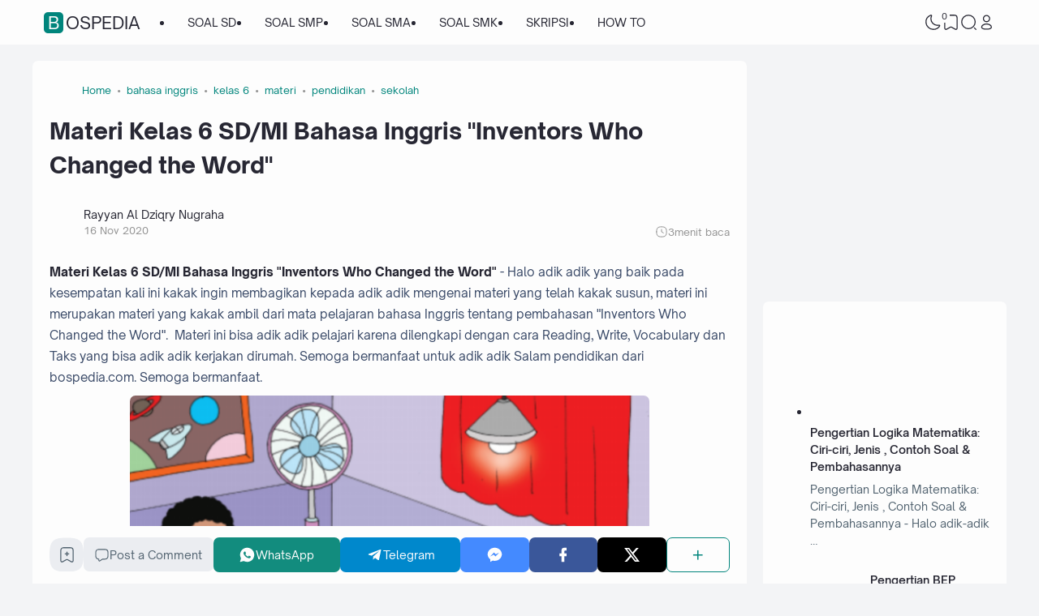

--- FILE ---
content_type: text/html; charset=UTF-8
request_url: https://www.bospedia.com/2020/11/materi-bhs-inggris-kelas-6-inventors-changed-word.html
body_size: 84593
content:
<!DOCTYPE html>
<html dir='ltr' lang='id-ID' xmlns='http://www.w3.org/1999/xhtml' xmlns:b='http://www.google.com/2005/gml/b' xmlns:data='http://www.google.com/2005/gml/data' xmlns:expr='http://www.google.com/2005/gml/expr'><head>
<script async='async' crossorigin='anonymous' src='https://pagead2.googlesyndication.com/pagead/js/adsbygoogle.js?client=ca-pub-3031601196019228'></script>
<!--ads/auto.txt-->
<!-- Responsive -->
<!--ads/responsive.txt-->
<script async='async' crossorigin='anonymous' src='https://pagead2.googlesyndication.com/pagead/js/adsbygoogle.js?client=ca-pub-3031601196019228'></script>
<!-- TITLE -->
<title>Materi Kelas 6 SD/MI Bahasa Inggris "Inventors Who Changed the Word"  - Bospedia</title><meta content='Materi Kelas 6 SD/MI Bahasa Inggris "Inventors Who Changed the Word"  - Bospedia' property='og:title'/><meta content='Materi Kelas 6 SD/MI Bahasa Inggris "Inventors Who Changed the Word"  - Bospedia' property='og:image:alt'/><meta content='Materi Kelas 6 SD/MI Bahasa Inggris "Inventors Who Changed the Word"  - Bospedia' name='twitter:title'/><meta content='Materi Kelas 6 SD/MI Bahasa Inggris "Inventors Who Changed the Word"  - Bospedia' name='twitter:image:alt'/><meta content='Bospedia' property='og:site_name'/>
<!-- DESCRIPTION -->
<meta content='materi ini merupakan materi yang kakak ambil dari mata pelajaran bahasa Inggris tentang pembahasan "Inventors Who Changed the Word"' name='description'/><meta content='materi ini merupakan materi yang kakak ambil dari mata pelajaran bahasa Inggris tentang pembahasan "Inventors Who Changed the Word"' property='og:description'/><meta content='materi ini merupakan materi yang kakak ambil dari mata pelajaran bahasa Inggris tentang pembahasan "Inventors Who Changed the Word"' name='twitter:description'/>
<!-- CANONICAL -->
<link href='https://www.bospedia.com/2020/11/materi-bhs-inggris-kelas-6-inventors-changed-word.html' rel='canonical'/><link href='https://www.bospedia.com/2020/11/materi-bhs-inggris-kelas-6-inventors-changed-word.html?m=1' rel='alternate'/><meta content='https://www.bospedia.com/2020/11/materi-bhs-inggris-kelas-6-inventors-changed-word.html' property='og:url'/>
<!-- THUMBNAIL -->
<meta content='https://blogger.googleusercontent.com/img/b/R29vZ2xl/AVvXsEh7hXXbjZlfSTTxZS1rmr1cYhMrPcBwN05q86XpDjnZus3Mo6PQFhDbUOhYaRqWhQncijGk1NkgThtdhEaAykcObhx4GZCnLQC7IGLJJ3coqJXqIqpDJsznWdzyifAPt6A6LRFAfQkIaEt6/w640-h450/Capture.PNG' property='og:image'/><meta content='https://blogger.googleusercontent.com/img/b/R29vZ2xl/AVvXsEh7hXXbjZlfSTTxZS1rmr1cYhMrPcBwN05q86XpDjnZus3Mo6PQFhDbUOhYaRqWhQncijGk1NkgThtdhEaAykcObhx4GZCnLQC7IGLJJ3coqJXqIqpDJsznWdzyifAPt6A6LRFAfQkIaEt6/w640-h450/Capture.PNG' name='twitter:image'/>
<!-- KEYWORD -->
<meta content='Pendidikan,  Soal, Ujian, PNS, Sekolah, Materi, RPP, Kurikulum  Merdeka, SD, SMP, SMA, SMK, MTS' name='keywords'/>
<meta content='Pendidikan,  Soal, Ujian, PNS, Sekolah, Materi, RPP, Kurikulum  Merdeka, SD, SMP, SMA, SMK, MTS' property='article:tag'/>
<!-- AUTHOR -->
<meta content='Rayyan' name='author'/>
<meta content='Rayyan' property='article:author'/>
<link href='https://www.blogger.com/profile/15523542548401015308' rel='me'/>
<link href='https://www.blogger.com/profile/15523542548401015308' rel='author'/>
<link href='https://www.blogger.com/profile/15523542548401015308' rel='publisher'/>
<meta content='ID FACEBOOK' property='fb:admins'/>
<meta content='https://www.facebook.com/Rayyanaldziqrynugraha/' property='article:author'/>
<meta content='https://www.facebook.com/Rayyanaldziqrynugraha/' property='article:publisher'/>
<meta content='@USERNAME TWITTER' name='twitter:site'/>
<meta content='@USERNAME TWITTER' name='twitter:creator'/>
<!-- TRACKING CODE -->
<meta content='width=device-width, initial-scale=1' name='viewport'/>
<meta content='pak4huxne8sq6u88de1tmm151btpsg' name='facebook-domain-verification'/>
<meta content='hKaLEYb5kDHpIiERRT9WbWyjM1mtEJy0wXWeoB5uVW8' name='google-site-verification'/>
<meta content='UJKwMH0i6DAn2fS-LE5_bU-70mVDFWnBtnf29XGk828' name='google-site-verification'/>
<meta content='Y2NhNGl2RDVPVS9PWlliREU1YXgvejd6VjVUQlY4TVNUR0lXYkNNem1kWT01' name='dmca-site-verification'/>
<meta content='f45ca3a8865e7730d781cccfc971a2e2b263bd86c8297a83859bd5e2165d76f0' name='ahrefs-site-verification'/>
<meta content='ca-pub-2444337426787203' name='google-adsense-account'/>
<!-- FAVICON -->
<link href='https://www.bospedia.com/favicon.ico' rel='icon' type='image/x-icon'/><link href='https://www.bospedia.com/favicon.ico' rel='apple-touch-icon'/>
<!-- THEME COLOR (MOBILE ONLY) -->
<meta content='#00857c' name='theme-color'/><meta content='#00857c' name='msapplication-navbutton-color'/><meta content='#00857c' name='apple-mobile-web-app-status-bar-style'/><meta content='yes' name='apple-mobile-web-app-capable'/>
<!-- BLOG FEED -->
<meta content='blogger' name='generator'/><link href='https://www.blogger.com/openid-server.g' rel='openid.server'/><link href='https://www.bospedia.com/' rel='openid.delegate'/><link href='https://www.bospedia.com/feeds/posts/default' rel='alternate' title='Bospedia - Atom' type='application/atom+xml'/><link href='https://www.bospedia.com/feeds/posts/default?alt=rss' rel='alternate' title='Bospedia - RSS' type='application/rss+xml'/>
<!-- OPEN GRAPH -->
<meta content='article' property='og:type'/><meta content='id_ID' property='og:locale'/><meta content='en_US' property='og:locale:alternate'/><meta content='summary_large_image' name='twitter:card'/>
<!-- ROBOTS INDEX -->
<meta content='width=device-width, initial-scale=1.0, user-scalable=1.0, minimum-scale=1.0, maximum-scale=5.0' name='viewport'/><meta content='text/html; charset=UTF-8' http-equiv='Content-Type'/><meta content='IE=Edge' http-equiv='X-UA-Compatible'/><meta content='all' name='robots'/><meta content='all' name='googlebot'/><meta content='all' name='Googlebot-Image'/><meta content='all' name='MSNBot'/><meta content='all' name='MSNBot-Media'/>
<!-- PRELOAD -->
<!-- <link as='script' href='//pagead2.googlesyndication.com' rel='preload'/> -->
<!-- PRECONNECT -->
<link crossorigin='crossorigin' href='https://www.bospedia.com/feeds/posts/summary' rel='preconnect dns-prefetch'/><link crossorigin='crossorigin' href='https://source.igniel.com' rel='preconnect dns-prefetch'/><link crossorigin='crossorigin' href='//fonts.gstatic.com' rel='preconnect dns-prefetch'/><link href='//fonts.googleapis.com' rel='preconnect dns-prefetch'/><link href='//cdn.jsdelivr.net' rel='preconnect dns-prefetch'/><link href='//cdn.statically.io' rel='preconnect dns-prefetch'/><link href='//blogger.googleusercontent.com' rel='preconnect dns-prefetch'/><link href='//4.bp.blogspot.com' rel='preconnect dns-prefetch'/><link href='//2.bp.blogspot.com' rel='preconnect dns-prefetch'/><link href='//3.bp.blogspot.com' rel='preconnect dns-prefetch'/><link href='//4.bp.blogspot.com' rel='preconnect dns-prefetch'/><link href='//lh1.googleusercontent.com' rel='preconnect dns-prefetch'/><link href='//lh2.googleusercontent.com' rel='preconnect dns-prefetch'/><link href='//lh3.googleusercontent.com' rel='preconnect dns-prefetch'/><link href='//lh4.googleusercontent.com' rel='preconnect dns-prefetch'/><link href='//img.youtube.com' rel='preconnect dns-prefetch'/><link href='//i.ytimg.com' rel='preconnect dns-prefetch'/><link href='//apis.google.com' rel='preconnect dns-prefetch'/><link href='//ajax.googleapis.com' rel='preconnect dns-prefetch'/><link href='//www.google-analytics.com' rel='preconnect dns-prefetch'/><link href='//googleads.g.doubleclick.net' rel='preconnect dns-prefetch'/><link href='//www.gstatic.com' rel='preconnect dns-prefetch'/><link href='//www.googletagservices.com' rel='preconnect dns-prefetch'/><link href='//tpc.googlesyndication.com' rel='preconnect dns-prefetch'/><link href='//www.googletagmanager.com' rel='preconnect dns-prefetch'/>
<!-- EXTERNAL SCRIPT -->
<script type='text/javascript'>
        (function(i,s,o,g,r,a,m){i['GoogleAnalyticsObject']=r;i[r]=i[r]||function(){
        (i[r].q=i[r].q||[]).push(arguments)},i[r].l=1*new Date();a=s.createElement(o),
        m=s.getElementsByTagName(o)[0];a.async=1;a.src=g;m.parentNode.insertBefore(a,m)
        })(window,document,'script','https://www.google-analytics.com/analytics.js','ga');
        ga('create', 'UA-72791204-1', 'auto', 'blogger');
        ga('blogger.send', 'pageview');
      </script>
<link href='https://fonts.googleapis.com/css2?family=JetBrains+Mono&display=swap' rel='stylesheet'/>
<script>//<![CDATA[
eval(function(p,a,c,k,e,r){e=function(c){return(c<a?'':e(parseInt(c/a)))+((c=c%a)>35?String.fromCharCode(c+29):c.toString(36))};if(!''.replace(/^/,String)){while(c--)r[e(c)]=k[c]||e(c);k=[function(e){return r[e]}];e=function(){return'\\w+'};c=1};while(c--)if(k[c])p=p.replace(new RegExp('\\b'+e(c)+'\\b','g'),k[c]);return p}('k 9=["\\c\\g\\d\\c\\l\\h\\7\\m\\n\\a\\e\\i","\\g\\7\\8\\o\\8\\7\\b","\\p","\\f\\a\\8\\a\\q\\8\\r\\7\\b\\7","\\f\\a\\e\\i","\\s\\7\\8\\t\\8\\8\\e\\c\\u\\j\\8\\7","\\f\\v\\w\\j\\b\\7\\d\\8\\x\\h\\7\\b\\7\\d\\8"];(()=>{y(z[9[1]](9[0])===9[2]){A[9[6]][9[5]](9[3],9[4])}})()',37,37,'|||||||x65|x74|_0xb9cc|x61|x6D|x69|x6E|x72|x64|x67|x6C|x6B|x75|var|x70|x78|x44|x49|x31|x2D|x68|x73|x41|x62|x6F|x63|x45|if|localStorage|document'.split('|'),0,{}));
//]]></script>
<style id='page-skin-1' type='text/css'><!--
/* ======================================
IGNIPLEX: Premium Blogger Theme - Designed by Igniel (igniel.com)
======================================
Name          : IGNIPLEX
Version       : 3
Release Date  : 11 February 2023
Latest Update : 06 Dec 2023
Demo          : igniplex.blogspot.com
Type          : Premium (Paid)
Designer      : Igniel
Country       : Indonesia
Website       : www.igniel.com
***************************************
This theme is premium (paid).
You can only get it by purchasing officially.
If you get it for free through any method, that means you get it illegally.
*************************************** */
@font-face {font-family: 'Open Sauce One';font-style: normal;font-weight: 400;font-display: swap;src: local('Open Sauce One'), url('https://cdn.jsdelivr.net/gh/igniel/Open-Sauce-Fonts@master/fonts/OpenSauceOne-Regular.ttf') format('woff');}@font-face {font-family: 'Open Sauce One';font-style: italic;font-weight: 400;font-display: swap;src: local('Open Sauce One'), url('https://cdn.jsdelivr.net/gh/igniel/Open-Sauce-Fonts@master/fonts/OpenSauceOne-Italic.ttf') format('woff');}@font-face {font-family: 'Open Sauce One';font-style: italic;font-weight: 500;font-display: swap;src: local('Open Sauce One'), url('https://cdn.jsdelivr.net/gh/igniel/Open-Sauce-Fonts@master/fonts/OpenSauceOne-MediumItalic.ttf') format('woff');}@font-face {font-family: 'Open Sauce One';font-style: normal;font-weight: 500;font-display: swap;src: local('Open Sauce One'), url('https://cdn.jsdelivr.net/gh/igniel/Open-Sauce-Fonts@master/fonts/OpenSauceOne-SemiBold.ttf') format('woff');}@font-face {font-family: 'Open Sauce One';font-style: italic;font-weight: 500;font-display: swap;src: local('Open Sauce One'), url('https://cdn.jsdelivr.net/gh/igniel/Open-Sauce-Fonts@master/fonts/OpenSauceOne-SemiBoldItalic.ttf') format('woff');}@font-face {font-family: 'Open Sauce One';font-style: normal;font-weight: 600;font-display: swap;src: local('Open Sauce One'), url('https://cdn.jsdelivr.net/gh/igniel/Open-Sauce-Fonts@master/fonts/OpenSauceSans-Bold.ttf') format('woff');}@font-face {font-family: 'Open Sauce One';font-style: italic;font-weight: 600;font-display: swap;src: local('Open Sauce One'), url('https://cdn.jsdelivr.net/gh/igniel/Open-Sauce-Fonts@master/fonts/OpenSauceSans-BoldItalic.ttf') format('woff');}@font-face {font-family: 'Open Sauce One';font-style: normal;font-weight: 700;font-display: swap;src: local('Open Sauce One'), url('https://cdn.jsdelivr.net/gh/igniel/Open-Sauce-Fonts@master/fonts/OpenSauceSans-ExtraBold.ttf') format('woff');}@font-face {font-family: 'Open Sauce One';font-style: italic;font-weight: 700;font-display: swap;src: local('Open Sauce One'), url('https://cdn.jsdelivr.net/gh/igniel/Open-Sauce-Fonts@master/fonts/OpenSauceSans-ExtraBoldItalic.ttf') format('woff');}:root {--primary: #00857c;--invertColor: #fdfdfd;--headerBg: #fdfdfd;--headerText: #272733;--bodyBg: #f3f4f6;--fontBody: 'Open Sauce One', system-ui, -apple-system, BlinkMacSystemFont, 'Ubuntu', 'Segoe UI', 'Oxygen-Sans', 'Helvetica Neue', Arial, sans-serif;--fontTitle: 'Open Sauce One', Arial, sans-serif;--footerBg: #fdfdfd;--footerLink: #00857c;--footerText: #3a4a68;--postBg: #fdfdfd;--postLink: #00857c;--tx-100: #272733;--tx-85: #3a4a68;--tx-75: #536471;--tx-50: #949494;--tx-md: .9rem;--tx-sm: .785rem;--bg-75: #ebedf1;--bg-50: #dbdee3;--border: #d2d7e2;--light: #fdfdfd;--syn: #f4f6fa;}[data-theme="dark"] {--headerBg: var(--postBg);--headerText: var(--tx-100);--bodyBg: #161b22;--footerBg: var(--postBg);--footerText: var(--tx-85);--postBg: #1b212a;--postLink: #00857c;--tx-100: #efefef;--tx-85: #9dafbd;--tx-75: #9ba3b5;--tx-50: #687082;--bg-75: #212933;--bg-50: #14181f;--border: #31394d;--light: #20242c;--syn: #1f2631;} * {box-sizing: border-box;}html, body {font-size: 14px;font-weight: 400;line-height: 1.5;scroll-behavior: smooth;transition: background-color .3s, color .2s;}html, body, button, .post-body pre:after, .contact-form-button, input, textarea {font-family: var(--fontBody);}body {margin: 0;padding: 0;overflow-x: hidden;word-break: break-word;text-rendering: optimizeLegibility;-webkit-font-smoothing: antialiased;-moz-osx-font-smoothing: grayscale;-webkit-tap-highlight-color: transparent;}a, a:hover, a:link, a:visited {outline: none;text-decoration: none;}blockquote {border-top: 1px solid var(--border);border-bottom: 1px solid var(--border);line-height: 1.6em;margin: 3rem 0 2rem;padding: 2.25rem 1.5rem 2rem;}blockquote:before {background: var(--postBg) url("data:image/svg+xml,%3Csvg viewBox='0 0 24 24' xmlns='http://www.w3.org/2000/svg'%3E%3Cpath d='M14,17H17L19,13V7H13V13H16M6,17H9L11,13V7H5V13H8L6,17Z' fill='%23515a5d'/%3E%3C/svg%3E") top center / 3.25rem no-repeat;height: 3.5rem;left: 0;margin: auto;right: 0;top: -1.5rem;width: 4rem;}[data-theme="dark"] blockquote:before {background-image: url("data:image/svg+xml,%3Csvg viewBox='0 0 24 24' xmlns='http://www.w3.org/2000/svg'%3E%3Cpath d='M14,17H17L19,13V7H13V13H16M6,17H9L11,13V7H5V13H8L6,17Z' fill='%239ba3b5'/%3E%3C/svg%3E");}blockquote footer {font-style: italic;line-height: normal;margin-top: 1rem;text-align: right;}blockquote footer:before, blockquote footer:after {content: '\2014';margin-top: .5rem;}blockquote footer:before {margin-right: .5rem;}blockquote footer:after {margin-left: .5rem;}code, kbd, mark {padding: .15rem .5rem;}details, summary, input, textarea {outline: none;}details summary::marker {display: none;font-size: 0;list-style-type: none;}details summary::-webkit-details-marker {display: none;font-size: 0;list-style-type: none;}details summary::-moz-list-bullet {display: none;font-size: 0;list-style-type: none;}figure {margin: 0;}h1, h2, h3, h4, h5, h6, .t, .title {font-family: var(--fontTitle);}hr {border: 0 solid var(--tx-75);border-top-width: 7px;margin: 2rem auto;overflow: visible;width: 7px;}hr:before, hr:after {border: 0 solid var(--tx-75);border-top-width: 5px;top: -6px;width: 5px;}hr:before {left: -20px;}hr:after {right: -20px;}img {height: auto;max-width: 100%;} input[type="text"], textarea {color: var(--tx-75);border: 1px solid var(--postBg);padding: 0.5rem 1rem} input[type="text"]:focus, textarea:focus {border: 1px solid var(--primary)} kbd {border: 1px solid rgba(10, 10, 10, .15);box-shadow: 0 1px 1px rgb(12 13 14 / 15%), inset 0 1px 0 0 var(--postBg);text-shadow: 0 1px 0 var(--postBg);}path, polygon, ellipse, line, circle, rect {clip-rule: evenodd;fill: none;fill-rule: evenodd;stroke-linecap: round;stroke-linejoin: round;stroke-miterlimit: 10;stroke-width: 1.5px;}.table, #sitemap2 {white-space: nowrap;overflow: auto;}table {border-collapse: collapse;border-spacing: 0;}td,th {padding: 0;} textarea {resize: vertical} .s {align-self: flex-start;position: sticky;position: -webkit-sticky;}.clipboard {height: 0;opacity: 0;}.ignielSquircle {clip-path: url(#ignielSquircle);}.squircle-hover {justify-content: center;height: 22px;width: 22px;}.widget-title.f, .post-info, .post-comments a, .post-body pre:after, .cover, .modal, .lightbox, .modal-inner, header > .inner, .nav a, .nav .dropdown span, .nav ul , .search-form, .tool, .me a, .not-found, .offer-info, .offer-info .post-comments a, .post-info-right >*, .toc-title, .post-pagination, .pager-title .indicator, .youtubelazy figure:before, .share, .share a, .share-more, .share-box-top, .share-box-content span, .comment-sort, .Label li, .profile-avatar.noimg, .comment-expand, .FollowByEmail form, .squircle-hover, .multi .bm-icon, .post .post-labels, .lightbox-open, .spoiler summary, [class*="-arrow"] .arrow, .grid-inner .expand:before, .grid-inner .expand:after, .post-action, .single .post-comments, .share-mobile, .comment-creator, .comment-opt-content li, .comment-footer, summary.hier-top, .a-reply, .ablock {align-items: center;}body, .count, .notfound .post-comments i {background-color: var(--bodyBg);}header, input.search-input, .bookmark i {background-color: var(--headerBg);}.bg-primary, button, .btn-primary, .totop, .blog-pager:not(.pager-title) a, .comment-thread .continue a, .glide__dots button.glide__bullet--active, .glide__dots button:hover, .post-pagination li a:hover, .post-pagination .selected, .carousel .dot.active, .tabs.syntax .current:before, .share-more:hover, .BlogArchive select:hover, .spoiler summary:after, .post .post-labels a, .toc-icon:before, .contact-form-button {background-color: var(--primary);}.bg-100, .article, aside .widget-content, aside .contact-form-widget, .Label .cloud li, .share-box, .custom-2-inner, .comment-avatar, .glide__dots button, .related-bottom-inner.noimage, .post-comments i, .carousel-tx, [class*="-arrow"] button, .carousel span {background-color: var(--postBg);}.menu ul ul, .links, .btn-disabled {background-color: var(--light);}.bg-75, input[type="text"], textarea, .links .head, .social, .menu .head, .FollowByEmail form input[type="email"], .post-body .box, .share-copy-input, .share-box-content a, .share-box-content span, .comments-replies .comment-avatar, .bookmark-title, .caption, .profile-avatar.noimg, .post-pagination li a {background-color: var(--bg-75);}.bg-50, code, kbd {background-color: var(--bg-50);}.skl-top, .skl-bottom, .skl-grid, .skl-slide, .post-body pre:after, .bookmark img, .BlogArchive select {background-color: var(--bg-50);}.post-body pre, .post-body pre:before, .post-body pre i.copy:before, .tabs.syntax li, .tabs.syntax .content, .accordion {background-color: var(--syn);}button.outline, button.outline.download, button.outline.demo, .search button, .custom-post-1 .skl li, aside .Profile .individual, aside .Label .widget-content:not(.list), aside .BlogArchive .widget-content.dropdown, table tr:nth-child(odd) td, .FollowByEmail button, .FollowByEmail button:hover, .post-body pre code, .comments .footer, .related-bottom .skeleton li, #HTML19 .widget-content, #HTML20 .widget-content, .Image .widget-content, .comments .comment-form, #sitemap2::-webkit-scrollbar, #sitemap2::-webkit-scrollbar-track, #sitemap2::-webkit-scrollbar-corner, .table::-webkit-scrollbar, .table::-webkit-scrollbar-track, .table::-webkit-scrollbar-corner {background-color: transparent;} code, kbd, mark, input[type="text"]:not(.round), textarea, .slider-label >*, .slider-label .btn-primary, .Label .cloud li, .count, .skl-bottom, .feat-thumb, .notitle .feat-inner, .custom-post-4 .post-labels >*, .custom-post-4 .btn-primary, .post-comments i, .post-footer-inner >*, .post .post-labels a {border-radius: 5px;}button, .btn-primary, .btn-disabled, .btn-error, .menu ul ul, .links, .single .posts, .post-body pre, .FollowByEmail form input[type="email"], .skl-grid, .skl-slide, .skl-top, .pop-thumb, .comment-thread ol > li, .comment-form, .slider .grid li, .menu .ava, aside .widget-content, aside .contact-form-widget, .profile-inner, .footer .PopularPosts .big img, .article, .post-body .tabs.syntax pre:after, .post-author, .author-avatar img, .comment-avatar, .share-box, .Image img, .custom-2-inner, .custom-post-4 li, .comment-inner, .post-comments a:before, noimage, .related-middle-inner .skl-top, .related-bottom-inner, .offer-inner .skl-top, .post-body .box, .dropdown select, .offer-thumb, .blog-pager:not(.pager-title) >*, .share-button a, .share-more, .share-copy-input, .comment-thread .continue a, table.tr-caption-container td, .post-body img, .youtubelazy, .toc, .post-pagination li >*, .comment-opt-content, .bookmark i, .bookmark-wrapper, .spoiler, .carousel, .caption, .grid-inner .expand:before, .footer-inner, .single .post-comments, .accordion, .toc-overlay, .contact-form-button {border-radius: 7px;}hr, hr:before, hr:after, .round, .ripple div, .glide__dots button, .toc-title:after, .spoiler summary:after, .tabs.syntax .current:before, .toc-icon:before, #sitemap2::-webkit-scrollbar-thumb, .table::-webkit-scrollbar-thumb {border-radius: 100px;}.menu ul > li > ul > li:first-of-type > a {border-radius: 7px 7px 0 0;}.ignielSquircle, img.ignielSquircle {border-radius: 0;line-height: 0;}button, .btn-primary, .btn-disabled, .btn-error, input, iframe, textarea, table.tr-caption-container, table.tr-caption-container td, [data-theme="dark"] table.tr-caption-container td, .dropdown select, input.search-input, input.search-input:focus {border: 0;}.primary-hover:hover, *:checked ~ .primary-hover, *:checked ~ .primary-hover:before, li:hover > .primary-hover, .primary-hover:hover, .primary-hover:hover::before {border-color: var(--primary);}.box-shadow, .nav ul ul {box-shadow: 1px 7px 15px 3px rgba(10, 10, 10, .3);}button:hover, button.download:hover, button.demo:hover, .btn-primary:hover, .blog-pager:not(.pager-title) a:hover, .share-button a:hover, .contact-form-button:hover {box-shadow: inset 0 0 0 99999px rgba(255,255,255,.15);}main:after, #sticky:after {clear: both;}blockquote:before, button.download:before, button.demo:before, hr:before, hr:after, .links:before, .menu li ul:before, .squircle-hover:before, main:after, #sticky:after, .skl-top:after, .skl-bottom:after, .slider-thumb:after, .custom-post-4 .snippet-thumb:after, .post-body pre i.copy:before, .youtubelazy figure:before, .comment-actions:before, .bookmark-wrapper:before {content: '';}.footer, .credit {color: var(--footerText);}.nav, .nav a, .nav .dropdown span {color: var(--headerText);}button, button a, a button, .btn-primary, .btn-primary:hover, a.btn-primary, .btn-error, .blog-pager:not(.pager-title) >*:not(.btn-disabled, .next, .prev):hover, .blog-pager:is(.infinite-scroll, .pager-label) >*:not(.btn-disabled), .comment-thread .continue a, .post-pagination li a:hover, .post-pagination .selected, .grid-inner .expand, .share-more:hover::before, .share-more:hover i, .BlogArchive select:hover:hover, .spoiler summary:after, .contact-form-button {color: var(--invertColor);}.tx-primary, .primary-hover:hover, *:checked ~ .primary-hover, li:hover > .primary-hover, .primary-hover:hover, .primary-hover:hover::before, a:hover, button.outline, .nav > ul > li:hover > *, .nav ul ul li:hover >*, .nav .dropdown .dropdown:hover span, .me li:hover a, .offer-info a:hover, .post-info span:hover a, .drop, aside .hier details.open[open] summary:before, aside .hier details.open summary:before, .count.tx-primary, .toc-title:after, .related-bottom .noimage li:before, .tabs .current, .tabs li:hover, .share-more:before, .share-box-content div:hover i, .related-middle > .t {color: var(--primary);}.tx-100, a.tx-100:not(:hover), html, body, a, h1, h2, h3, h4, h5, h6, .t, blockquote, code, kbd, .post-body .box, .footer .LinkList a:not(:hover) {color: var(--tx-100);}.tx-85, blockquote footer, .post-body pre, .post-body pre code, .post-body pre:before, .post-body pre i.copy:after, .toc-overlay, .toc-overlay a:not(:hover), #sitemap2 a {color: var(--tx-85);}.tx-75, *[class] a.tx-75:not(:hover), .nav li li a, .nav .dropdown .dropdown span, .me a, .FollowByEmail form input[type="email"], .FollowByEmail form input[type="email"]::placeholder, .BlogArchive .post li, .PopularPosts .noimage li:before, .footer .pop-snippet, .listen:before {color: var(--tx-75);}.tx-50, a.tx-50:not(:hover), .post-filter .item:before, .post-body figcaption, .notfound-inner:before, input.search-input::placeholder {color: var(--tx-50);}.slider, .slider-text a, .share a, .custom-post-4 .widget-content a {color: var(--invertColor);}.pointer, button, .nav label, .nav li, .hier details.open[open] summary:before, .hier details.open summary:before, .dropdown select, #header label, .post-body pre i.copy:before, .youtubelazy figure, .toc-title, .tabs li, .accordion summary, .post-body img, details summary, .contact-form-button {cursor: pointer;}.show, blockquote footer, .Header img, .grid .slider-text a, main:after, #sticky:after, .nav ul ul, .nav li li a, .me ul, .Label .show-more, .Label input:checked ~ .show-more .h, .BlogArchive .show-more, .BlogArchive .check:checked ~ .archive-remaining, .BlogArchive .check:checked ~ .show-more .h, .post-body pre code, .search .check:checked ~ button, .mode input:checked ~ label .h, .slider img, .related-middle.noimage ul, .swipe-inner::-webkit-scrollbar, .carousel-inner::-webkit-scrollbar, .ignielParallax, .input-expand:checked ~ .comment-expand .comment-expand-show, .ignielPagination:not(.h), .contact-form-button {display: block;}.f, .nav ul, .menu-inner label, .nav a, .nav .dropdown span, .me a, .Label a, .Label li, .BlogArchive .FLAT a, .BlogArchive .FLAT li, .post-body pre:after, .youtubelazy figure:before, .comments > li, .comments-replies > li, .squircle-hover, .tabs ul, .tabs ol, .accordion summary, .spoiler summary, .gallery.swipe .swipe-inner, .carousel-inner, .grid-inner .expand:before, .grid-inner .expand:after, .custom-post-2 .post-inner.f {display: -webkit-box;display: -webkit-flex;display: -moz-box;display: -ms-flexbox;display: flex;}.g, .grid-inner {display: grid;}blockquote footer:before, blockquote footer:after, [class*="btn-"]:not(.f), .ripple, button.download:before, button.demo:before, .links .follow a, .offer-title > a, .BlogArchive .FLAT a, .BlogArchive .hier .t, .Label .selected span:first-of-type, .infinite-scroll span span, #top-continue.continue, .menu .follow a:before, .comment-header .datetime, .Label a, .share-box-content i {display: inline-block;}.h, .replaced, .hidden, .check, .Label input:checked ~ .show-more .more, .BlogArchive .check:checked ~ .show-more .more, .search .check:checked ~ .open, .mode input:checked ~ label .dk, .notitle.nodesc .feat-inner, .multi .post-labels >*:not(:first-of-type), .comment-actions .item-control, .comment-footer.h, .a-cancel.h, .footers .no-items, .input-expand:checked ~ .comment-expand .comment-expand-hide, .tabs .content:not(.visible), .tabs ul::-webkit-scrollbar, .ignielPagination, .slider .grid li:nth-child(n+6) {display: none;}.hover-zoom:hover img, .article:hover .snippet-thumb img, .article:hover .feat-thumb img, .PopularPosts li:hover img, .youtubelazy figure:hover img {filter: brightness(80%);}.share-box-content a:hover path, .comment-opt label:hover path, .comment-opt-expand:checked ~ label path, .ablock-icon .fill path, .a-reply .fill path {fill: var(--primary);}.blog-posts, .blog-posts > .article, .related-bottom-inner.gd ul, .related-bottom-inner.gd:not(.noimage) li, .PopularPosts .big, .Label .cloud ul, .custom-post-2 .post-inner, .breadcrumb {flex-wrap: wrap} code, kbd, pre, samp, .share-copy-input {font-family: SFMono-Regular, SF Mono, 'JetBrains Mono', 'Roboto Mono', 'Source Code Pro', Consolas, Menlo, Monaco, Liberation Mono, monospace, sans-serif;}.tx-md, .tr-caption, .post-body figcaption, .caption {font-size: var(--tx-md);}.tx-sm, .post-body pre i.copy:after, .spoiler summary:after {font-size: var(--tx-sm);}blockquote footer, code, kbd, input.search-input, .toc ol, .toc-title:after, .related-middle-inner, .comment-date:before {font-size: 1rem;}.links .t, .grid .slider-text, .post-title, .related-middle > .t, .author-name, .Profile .t, .post-body, table thead, .offer-title > a, .custom-post-2 .post-title, .not-found .text, .bookmark-title, .related-bottom-inner:not(.noimage.nosnippet) .related-title, .toc-overlay .toc-title {font-size: 1.0715rem;line-height: 1.625em;}blockquote, .nav .dropdown span:after, .glide .slider .post:first-child .post-title, .hier .haspost summary:after, .comment-expand:after {font-size: 1.5rem;}.share i, .share-box-content i, .carousel i, .read-time i {font-style: normal;}h1, h2, h3, h4, h5, h6, .b, .t, .title, .post-title, .hier details.open[open] summary:before, .hier details.open summary:before, .accordion summary, .pager-title a {font-weight: 500;}.post-body *:is(h1, h2, h3, h4, h5, h6) {font-weight: 600;}.single .blog-posts .entry-title, .comment-opt label, .notfound-inner:before {font-weight: 700;}.load, .slider-thumb, .slider img, .skl-top:after, .skl-bottom:after, .skl-grid, .slider .grid li:first-child .skl-grid {height: 100%;}single .blog-posts .entry-title, .post-body *:is(h1, h2, h3, h4, h5, h6) {line-height: 1.5em;}.center, .load, .ripple, header > .inner, .Header img, .slider, .igniplex, .footer-inner, .totop svg, .profile-avatar img, #billboard:not(.no-items), .slider .grid, .slider .swipe, .youtubelazy img, .youtubelazy figure:before, .middle {margin: auto;}.post-author, .post-body, .related-bottom, #comments, .post .post-footer, .feat-info, .offer ul, .single .blog-posts .post, .multi .blog-pager, .pager-label, .infinite-scroll {margin-top: 2rem;}header > .inner, .igniplex, .footer-inner, #billboard:not(.no-items), .slider .grid, .slider .swipe, .middle {max-width: calc(1160px + 40px);}[data-layout="1"] .igniplex, [data-layout="1"] .footer-inner, [data-layout="1"] #billboard:not(.no-items), [data-layout="1"] .slider .grid, [data-layout="1"] .slider .swipe, [data-layout="1"] .middle {max-width: 860px;}.hover-zoom .ignielSquircle, .noscroll, .Header h1, .Header h2, .article, .feat-thumb, .snippet-thumb, .pop-thumb, .skl-top, .skl-bottom, .skl-grid, .skl-slide, .slider .grid, .slider .grid li, .slider .swipe .swipe-inner li, .glide .slider-thumb, .custom-post-4 li, .Label li, .Label a, .BlogArchive li, .BlogArchive a, .breadcrumb, table, .label-remaining, .post-labels, .youtubelazy, .comment-avatar, .toc-overlay, .single .related-bottom-inner.gd .article, .toc-icon {overflow: hidden;}.a, hr:before, hr:after, blockquote:before, .nav ul ul, .links:before, .skl-top:after, .skl-bottom:after, .squircle-hover:before, .FollowByEmail button, .slider-thumb:after, .custom-post-4 .snippet-thumb:after, .post-body pre:after, .post-body pre:before, .post-body pre i.copy:after, .post-body pre i.copy:before, .youtubelazy img, .youtubelazy figure:before, .youtubelazy iframe, .post-comments a:before, .bookmark-wrapper:before, .grid-inner .expand:before, .grid-inner .expand:after, .notfound-inner:before, .toc-icon:before {position: absolute;}.fi {position: fixed;}.r, hr, blockquote, .nav li, .me li, .slider li, .FeaturedPost .nodesc, .FeaturedPost .notitle, .post-body pre, .FollowByEmail form, .youtubelazy, .tabs {position: relative;}.FollowByEmail .icon path, .FollowByEmail button:hover path {stroke: var(--tx-100);}.ham path, .tool path, .tool polygon, .tool ellipse, .tool line, .tool circle, .tool rect {stroke: var(--headerText);}.no-post path, .not-found path, .blog-pager a path, .totop path, .multi .bm-icon path, .share-mobile path {stroke: var(--invertColor);}.stroke-primary path, .links .follow path, .menu .head .follow path, .links .follow line, .menu .head .follow line, .nav li:hover path, .me li:hover path, .squircle-hover:hover path, #ham:checked ~ header .tool .nav-icon path, .multi .post-comments a:hover path, .offer-info span:hover path, .Label li:hover path, .Label .selected path, .BlogArchive li:hover path, .FollowByEmail button path, .profile-show path, .comment-sort:hover path, .primary-hover:hover path, .bm-icon:hover path, .single .post-comments:hover path, .toc-icon:hover path, #toc-overlay:checked ~ .toc-icon path {stroke: var(--primary);}path, polygon, ellipse, line, circle, rect {stroke: var(--tx-75);}.fill path, .fill circle, .primary-hover:hover .fill path {fill: var(--tx-75);stroke: none;}.header, .center, .glide .slider-inner, .comment-thread .continue, .load, .tr-caption, .social a, .profile-inner, .FollowByEmail .title, .FollowByEmail .icon, .Label .cloud a, .Label .cloud .selected span:first-of-type, .comment-new, .share-box-content, .caption {text-align: center;}#sticky, .nav ul ul ul:before {top: 15px;}a, a:hover, .title, .t, blockquote footer, .single .blog-posts .entry-title, .post-body h1, .post-body h2, .post-body h3, .post-body h4, .post-body h5, .post-body h6, .share-more:before, .share-more i, .nav span {transition: color .3s;}html, button, blockquote, code, kbd, input, textarea, .btn-primary, .btn-primary:hover, .btn-primary:link, .btn-primary:visited, svg, path, polygon, ellipse, line, circle, rect, header, .swipe-up, .Header h1, .Header h2, .ripple div, blockquote:before, .nav li, .nav li ul:before, main, .article, .single .posts, .Label li, .blog-pager a, .post-body pre, .post-body pre code, table thead, table tr td, #sticky, .slider-thumb:after, .custom-post-4 .snippet-thumb:after, .comment-thread .continue a:hover, .post-body .box, .profile-show svg, .profile-show path, .comment-thread ol > li, .post-body pre:after, .post-body pre:before, .post-body pre i.copy:after, .post-body pre i.copy:before, .youtubelazy figure:before, .share-button a, .share-more, .comment-avatar, .footer-inner, .custom-2-inner, .comment-inner, .post-pagination li >*, .primary-hover, .bm-icon, .accordion summary:after, [class*="-arrow"] button, .carousel span, .post .post-labels a, .comments .comment-opt-content {transition: all .3s;}.bg-100, .bg-75, .bg-50, .links .head, .social, .widget-content, .credit, .FollowByEmail form input[type="email"], .skl-top, .skl-bottom, .skl-grid, .skl-slide, .post-labels >*, .post-footer-inner >*, .blog-pager >*, .comment-body, .comment-form, .profile-avatar.noimg, .glide__dots button, table.tr-caption-container td, .post-comments i, .bookmark-title, .tabs.syntax li, .tabs.syntax .content, .carousel-tx, .caption, .single .post-comments, .BlogArchive select, .count, .accordion, aside .contact-form-widget, .contact-form-button {transition: background-color .3s;}hr, hr:before, hr:after, table, .me:before, .links:before, .post-body figcaption, .bookmark-wrapper:before, .tabs ul, .spoiler, .bm-more, .toc, .related-middle {transition: border-color .3s;} .label-remaining {transition: max-height .3s, margin .3s;}.totop, input.search-input, .toc-title:after {transition: transform .3s;}.hover-zoom img, .slider img, .feat-thumb img, .snippet-thumb img, .PopularPosts img, .custom-post-1 img, .youtubelazy img {transition: transform .2s, filter .2s, opacity .2s linear;}.hover-zoom:hover img, .slider .post:hover img, .article:hover .feat-thumb img, .article:hover .snippet-thumb img, .PopularPosts li:hover img, .slider li:hover img, .custom-post-4 li:hover img {transform: scale(1.1);}button, .btn-primary, .btn-disabled, .btn-error, .Header h1, .Header h2, .nav li, .breadcrumb, .PopularPosts .noimage li:before, .count, .links .follow {white-space: nowrap} iframe, table, video, .w-100, aside .section, footer .section {width: 100%;} .nav-icon, .nav ul, .cover, .links:before, .slider .text, .slider .post, .article, .skl-top:after, .skl-bottom:after, .youtubelazy figure:before, .bookmark-wrapper:before, .post-action, [class*="-arrow"] .arrow {z-index: 1;}#main, aside {flex-shrink: 0;transition: all .3s linear;}.post-body h1, .single .blog-posts .entry-title, .no-post .text {font-size: 2rem;}svg, polygon, ellipse, line, circle, rect, button.download:before, button.demo:before {height: 1.5rem;width: 1.5rem;}.hover-zoom img, .slider img, .feat-thumb img, .snippet-thumb img, .PopularPosts img, .head .ava img, .youtubelazy img, .custom-post-4 li:hover img {object-fit: cover;width: 100vw;}.menu ul ul, .slider .post:hover .thumb:after, .slider li:hover .slider-thumb:after, .custom-post-4 li:hover .snippet-thumb:after, .cover, .modal, .lightbox, .links, .comment-opt-content, .bookmark-wrapper, .bm-icon .y, .bm input:checked ~ .bm-icon .x, .tabs .arrow, .ignielPagination.h, .comment-inner .input-expand:checked ~ .comments-replies {opacity: 0;visibility: hidden;}.post-body pre.copied:after, .post-body pre i.copy:hover::after, .team .h:checked ~ .modal, .bm input:checked ~ .bm-icon .y, .comment-opt-expand:checked ~ label:before, .tabs .arrow.active, #lightbox:checked ~ label, .ignielPagination:not(.h), .comments-replies {opacity: 1;visibility: visible;}.nav li:hover > ul, #ham:checked ~ header .links, #ham:checked ~ header .cover, #share:checked ~ .modal, #bookmark:checked ~ .bookmark-wrapper, .comment-opt-expand:checked ~ .comment-opt-content {opacity: 1;transform: translateY(0);-webkit-transform: translateY(0);visibility: visible;}.nav ul ul, .links {z-index: 2;}.nav ul ul, .links, .bookmark-wrapper {transform: translateY(-.75rem);-webkit-transform: translateY(-.75rem);transition: all .2s ease-in-out 0s, background-color .2s;}.post-body :is(ol, ul) {padding-inline-start: 2.5em;}.post-body :is(ol, ul, li) {list-style: revert;list-style-type: revert;}ul, ol, li, .toc :is(ol, ul, li), .related-middle :is(ol, ul, li), .post-pagination :is(ol, ul, li), .tabs ul, .tabs ol, .tabs li {list-style: none;list-style-type: none;margin: 0;padding: 0;}.slider .post:not(:first-child) .post-title a, .PopularPosts ul:not(.noimage) li:not(.big) .pop-content, .post-inner {display: -webkit-box;overflow: hidden;text-overflow: ellipsis;-webkit-box-orient: vertical;}.blog-pager, .comment-thread .continue {margin: 1rem 0 .5rem}.load, .ripple {top: 0;bottom: 0;left: 0;right: 0;}.load {cursor: progress;}.ripple {height: 60px;width: 60px;}.ripple div {border: 2px solid var(--primary);-moz-animation: ignielRipple 1s cubic-bezier(0, 0.2, 0.8, 1) infinite;-o-animation: ignielRipple 1s cubic-bezier(0, 0.2, 0.8, 1) infinite;-webkit-animation: ignielRipple 1s cubic-bezier(0, 0.2, 0.8, 1) infinite;animation: ignielRipple 1s cubic-bezier(0, 0.2, 0.8, 1) infinite;}.ripple div:nth-child(2) {-moz-animation-delay: -0.5s;-o-animation-delay: -0.5s;-webkit-animation-delay: -0.5s;animation-delay: -0.5s;}.lazy {opacity: 0;transition: opacity .1s;}.lazyloaded, .slider .widget-content.lazyloaded, [class*="-arrow"] .arrow:hover {opacity: 1;}.fade {animation: ignielFade .1s ease-out;-moz-animation: ignielFade .1s ease-out;-webkit-animation: ignielFade .1s ease-out;-o-animation: ignielFade .1s ease-out;transition: opacity .1s linear;}.skeleton {cursor: progress;-webkit-user-select: none;-moz-user-select: none;-ms-user-select: none;user-select: none;width: 100%;}.skl-top, .skl-bottom, .skl-grid, .skl-slide {animation: skeleton 1s ease-in-out forwards infinite alternate;-webkit-animation: skeleton 1s ease-in-out forwards infinite alternate;transform-origin: top center;}.skl-top {height: 125px;}.skl-bottom {animation-delay: 200ms;height: 10px;margin-top: .5rem;}.skl-bottom.two {width: 75%;}.related-middle-inner .skl-bottom, .offer-inner .skl-bottom {margin-bottom: .75rem;width: 100%;}.related-middle-inner .right, .offer-inner .right {flex-basis: 100%;width: 100%;}.skl-grid {min-height: 185px;}.skl-slide {min-height: 340px;} table {margin: 2rem 0;border: 1px solid rgba(35, 45, 65, .15);border-collapse: unset;}table thead, table td {background-color: rgba(10, 10, 10, .025);}[data-theme="dark"] table thead, [data-theme="dark"] table td {background-color: rgba(38, 43, 51, .1);}table th, table tr td {border-right: 1px solid rgba(35, 45, 65, .15);}[data-theme="dark"] table, [data-theme="dark"] table th, [data-theme="dark"] table tr td {border-color: rgba(125,145,225,.075);}table th:last-child, table tr td:last-child {border-right: 0;}table th {padding: 1rem .75rem;}table tr td {text-align: left;vertical-align: top;}table tr td, .caption {padding: .65rem 1rem;}table.tr-caption-container tr, .caption {display: table;margin: auto;}.tr-caption, .post-body figcaption, .caption {line-height: 1.35rem;}table.tr-caption-container tr:first-child td a {padding: 0 !important;}button, .btn-primary, .btn-disabled, .btn-error, .contact-form-button {box-shadow: none;font-weight: 400;line-height: 1.5em;margin: 5px;outline: 0;padding: .75em 1.5em;}button.outline {border: 1px solid var(--primary);}button.outline:hover, button.outline.download:hover, button.outline.demo:hover {box-shadow: none;}button.download {background-color: #6dab3c;}button.download:before {vertical-align: -5px;margin-right: .5rem;background: url("data:image/svg+xml,%3Csvg viewBox='0 0 24 24' xmlns='http://www.w3.org/2000/svg'%3E%3Cpath d='M11.879 14.791V2.75' fill='transparent' stroke='%23fff'/%3E%3Cpath d='M14.795 11.8643L11.879 14.7923L8.96301 11.8643' fill='transparent' stroke='%23fff'/%3E%3Cpath d='M16.3702 7.25879C19.9492 7.58879 21.2502 8.92879 21.2502 14.2588C21.2502 21.3588 18.9392 21.3588 12.0002 21.3588C5.05924 21.3588 2.75024 21.3588 2.75024 14.2588C2.75024 8.92879 4.05024 7.58879 7.63024 7.25879' fill='transparent' stroke='%23fff'/%3E%3C/svg%3E") center no-repeat;}button.outline.download {border: 1px solid #6dab3c;color: #6dab3c;}button.outline.download:before {background-image: url("data:image/svg+xml,%3Csvg viewBox='0 0 24 24' xmlns='http://www.w3.org/2000/svg'%3E%3Cpath d='M11.879 14.791V2.75' fill='transparent' stroke='%236dab3c'/%3E%3Cpath d='M14.795 11.8643L11.879 14.7923L8.96301 11.8643' fill='transparent' stroke='%236dab3c'/%3E%3Cpath d='M16.3702 7.25879C19.9492 7.58879 21.2502 8.92879 21.2502 14.2588C21.2502 21.3588 18.9392 21.3588 12.0002 21.3588C5.05924 21.3588 2.75024 21.3588 2.75024 14.2588C2.75024 8.92879 4.05024 7.58879 7.63024 7.25879' fill='transparent' stroke='%236dab3c'/%3E%3C/svg%3E");}button.demo, .btn-error {background-color: #dc6060;}button.demo:before {vertical-align: -5px;margin-right: .5rem;background: url("data:image/svg+xml,%3Csvg viewBox='0 0 24 24' xmlns='http://www.w3.org/2000/svg'%3E%3Cpath d='M15.1643 12.0519C15.1643 13.7979 13.7483 15.2139 12.0023 15.2139C10.2563 15.2139 8.84033 13.7979 8.84033 12.0519C8.84033 10.3049 10.2563 8.88989 12.0023 8.88989C13.7483 8.88989 15.1643 10.3049 15.1643 12.0519Z' fill='transparent' stroke='%23fff'/%3E%3Cpath d='M2.75024 12.052C2.75024 15.332 6.89224 19.354 12.0022 19.354C17.1112 19.354 21.2542 15.335 21.2542 12.052C21.2542 8.769 17.1112 4.75 12.0022 4.75C6.89224 4.75 2.75024 8.772 2.75024 12.052Z' fill='transparent' stroke='%23fff'/%3E%3C/svg%3E") center no-repeat;}button.outline.demo {border: 1px solid #dc6060;color: #dc6060;}button.outline.demo:before{background-image: url("data:image/svg+xml,%3Csvg viewBox='0 0 24 24' xmlns='http://www.w3.org/2000/svg'%3E%3Cpath d='M15.1643 12.0519C15.1643 13.7979 13.7483 15.2139 12.0023 15.2139C10.2563 15.2139 8.84033 13.7979 8.84033 12.0519C8.84033 10.3049 10.2563 8.88989 12.0023 8.88989C13.7483 8.88989 15.1643 10.3049 15.1643 12.0519Z' fill='transparent' stroke='%23dc6060'/%3E%3Cpath d='M2.75024 12.052C2.75024 15.332 6.89224 19.354 12.0022 19.354C17.1112 19.354 21.2542 15.335 21.2542 12.052C21.2542 8.769 17.1112 4.75 12.0022 4.75C6.89224 4.75 2.75024 8.772 2.75024 12.052Z' fill='transparent' stroke='%23dc6060'/%3E%3C/svg%3E") }.btn-disabled, .btn-error, .not-allowed {cursor: not-allowed;}.infinite-scroll .btn-disabled {cursor: progress;}.btn-disabled {color: #a9a9a9;}.post-body .box {padding: .75rem 1rem;margin: 1.25rem 0;}.post-body .box :is(ol, ul) {padding-inline-start: 1.25em;}.post-body .box :is(ol, ul) :is(ol, ul) {padding-inline-start: 2.25em;}.post-body .box.green {background-color: #d4efee;color: #005955;}.post-body .box.blue {background-color: #deebf9;color: #004085;}.post-body .box.red {background-color: #ffecee;color: #69151d;}.post-body .box.yellow {background-color: #fff8e2;color: #4d3b00;}.post-body .box a {color: inherit;text-decoration: underline;} .post-body ol[type="A"] {list-style-type: upper-alpha} .post-body ol[type="a"], .post-body ol[type="A"] ol[type="a"] {list-style-type: lower-alpha} .post-body pre, .post-body pre code {overflow: auto;hyphens: none;-ms-hyphens: none;-webkit-hyphens: none;user-select: text;-khtml-user-select: text;-moz-user-select: text;-ms-user-select: text;-webkit-user-select: text;}.post-body pre {direction: ltr;margin: 1.5rem 0;padding: 1.5rem 1rem;text-align: left;white-space: pre-wrap;tab-size: 4;-moz-tab-size: 4;-o-tab-size: 4;}.post-body .tabs.syntax pre {background-color: transparent;border-radius: 0;margin: 0;padding: 0;}.post-body pre:before, .post-body pre i.copy:before {box-shadow: 0 0 15px 15px var(--syn);padding: 0 .5rem;right: .5rem;}.post-body pre:before {content: '</>';font-size: .75rem;top: .35rem;}.post-body .tabs.syntax pre:before {display: none;}.post-body .tabs.syntax pre i.copy:before {bottom: 0;right: 0;}.post-body pre.css:before {content: '.css';}.post-body pre.html:before {content: '.html';}.post-body pre.js:before {content: '.js';}.post-body pre.jquery:before {content: '.jQuery';}.post-body pre.php:before {content: '.php';}.post-body pre:after {content: attr(data-copy);bottom: 0;justify-content: center;left: 0;opacity: 0;right: 0;top: 0;visibility: hidden;}.post-body pre.copied {z-index: 2;}.post-body pre i.copy:before {background-image: url("data:image/svg+xml,%3Csvg viewBox='0 0 24 24' fill='none' xmlns='http://www.w3.org/2000/svg'%3E%3Cpath d='M17 13.4V16.4C17 20.4 15.4 22 11.4 22H7.6C3.6 22 2 20.4 2 16.4V12.6C2 8.6 3.6 7 7.6 7H10.6' stroke='%23515a5d' stroke-width='1px'/%3E%3Cpath d='M17 13.4H13.8C11.4 13.4 10.6 12.6 10.6 10.2V7L17 13.4Z' stroke='%23515a5d' stroke-width='1px'/%3E%3Cpath d='M11.6 2H15.6' stroke='%23515a5d' stroke-width='1px'/%3E%3Cpath d='M7 5C7 3.34 8.34 2 10 2H12.62' stroke='%23515a5d' stroke-width='1px'/%3E%3Cpath d='M21.9999 8V14.19C21.9999 15.74 20.7399 17 19.1899 17' stroke='%23515a5d' stroke-width='1px'/%3E%3Cpath d='M22 8H19C16.75 8 16 7.25 16 5V2L22 8Z' stroke='%23515a5d' stroke-width='1px'/%3E%3C/svg%3E");background-position: center;background-repeat: no-repeat;background-size: 1.5rem;bottom: 1.25rem;height: 1.5rem;width: 1.5rem;}[data-theme="dark"] .post-body pre i.copy:before {background-image: url("data:image/svg+xml,%3Csvg viewBox='0 0 24 24' fill='none' xmlns='http://www.w3.org/2000/svg'%3E%3Cpath d='M17 13.4V16.4C17 20.4 15.4 22 11.4 22H7.6C3.6 22 2 20.4 2 16.4V12.6C2 8.6 3.6 7 7.6 7H10.6' stroke='%239ba3b5' stroke-width='1px'/%3E%3Cpath d='M17 13.4H13.8C11.4 13.4 10.6 12.6 10.6 10.2V7L17 13.4Z' stroke='%239ba3b5' stroke-width='1px'/%3E%3Cpath d='M11.6 2H15.6' stroke='%239ba3b5' stroke-width='1px'/%3E%3Cpath d='M7 5C7 3.34 8.34 2 10 2H12.62' stroke='%239ba3b5' stroke-width='1px'/%3E%3Cpath d='M21.9999 8V14.19C21.9999 15.74 20.7399 17 19.1899 17' stroke='%239ba3b5' stroke-width='1px'/%3E%3Cpath d='M22 8H19C16.75 8 16 7.25 16 5V2L22 8Z' stroke='%239ba3b5' stroke-width='1px'/%3E%3C/svg%3E");}.post-body pre i.copy:after {content: 'Copy';bottom: 1.25em;font-style: normal;right: 1.5rem;opacity: 0;visibility: hidden;}.post-body .tabs.syntax pre i.copy:after {bottom: -.25em;}.post-body pre i.copy:hover::after {right: 4em;}.post-body .tabs.syntax pre i.copy:hover:after {right: 3.5em;}.post-body pre code {font-size: 1rem;max-height: 300px;line-height: 1.5rem;padding-left: 0;padding-right: 4rem;}.drop {float: left;font-size: 3.75rem;font-size: clamp(3.5rem, 3.4375rem + 0.2734vw, 3.75rem);line-height: 1.75rem;line-height: clamp(1.5rem, 1.4375rem + 0.2734vw, 1.75rem);margin-right: .5rem;margin-top: .275em;}.widget .title {font-size: 1.17em;margin-top: 0;overflow: hidden;text-overflow: ellipsis;white-space: nowrap;}.widget .widget-title .title {margin-bottom: 0;}.widget .title, .widget-title {margin-bottom: 1em;}.widget-title.f {gap: 2rem;justify-content: space-between;}:is([class*="custom-post"]) .title-label {min-width: 25%;text-align: right;}.Blog .title, #comments h3, .post-filter .all {text-transform: capitalize;}aside .widget .widget-content, main .section:not(.no-items), #main .widget:not(:last-of-type), .middle .section:not(.no-items), .custom-post-1 .widget:not(:last-of-type) .widget-content, .custom-post-2 .widget:not(:last-of-type) .widget-content {margin-bottom: 3rem;} aside .Label .widget-content:not(.list), aside .BlogArchive .widget-content.dropdown, #HTML19 .widget-content, #HTML20 .widget-content, .Image .widget-content {padding: 0;} aside .widget-content, aside .contact-form-widget, .profile-inner {padding: 1rem 1.25rem;}aside .widget-content .PopularPosts {border-top-left-radius: 10px;border-top-right-radius: 10px;}.Image .caption {display: block;margin-top: .5rem;}.ham svg {vertical-align: -5px;}.lightbox, .ablock {background-color: rgba(10, 10, 10, .75);backdrop-filter: blur(7px);-webkit-backdrop-filter: blur(7px);}.cover, .modal {background-color: rgba(10, 10, 10, .65);backdrop-filter: blur(3px);-webkit-backdrop-filter: blur(3px);}.cover, .modal, .lightbox {justify-content: center;left: 0;top: 0;height: 100vh;height: -webkit-fill-available;width: 100vw;width: -webkit-fill-available;transition: all .3s ease-in-out;-webkit-transition: all .3s ease-in-out;}.modal-inner {max-height: 95vh;max-width: 95vw;overflow: auto;}.ignSquircle, .ignSquircle svg {max-height: 0;opacity: 0;max-width: 0;z-index: -1;}header, header > .inner {height: 55px;}header {top: 0;width: 100%;z-index: 3;}header.hide {top: calc(-1 * 60px);}header > .inner {gap: 3rem;justify-content: space-between;padding: 1rem;}header.shadow {box-shadow: 0 10px 10px rgba(0, 0, 0, .3);}.header {margin-left: auto;margin-right: auto;}.Header {max-width: 360px;}.Header h1, .Header h2 {font-size: 1.5rem;font-weight: 400;line-height: 2rem;text-overflow: ellipsis;text-transform: uppercase;}.Header img {max-height: 30px;max-width: 100%;width: auto;}.Header h1::first-letter, .Header h2::first-letter {background-color: var(--primary);border-radius: 5px;color: var(--invertColor);line-height: 0px;margin-right: 3px;padding: 0 5px;}.menu {flex-grow: 1;}.nav a, .nav .dropdown span {padding: 0 1.25rem;}.nav li {line-height: 55px;}.nav li:hover {background-color: rgba(10, 10, 10, .035);}.nav > ul > li:hover::before, .nav > ul > li.dropdown.open:before {content: '';bottom: 0;height: 100%;left: 0;position: absolute;right: 0;width: 100%;z-index: -1;}[data-theme="dark"] .nav li:hover {background-color: rgba(10, 10, 10, .085);}.nav li li {line-height: calc(55px - 10px);}.nav ul ul {left: 0;}.nav ul ul, .bookmark-wrapper {top: 55px;}.nav ul ul:before {border-color: transparent;border-style: solid;border-width: 0 8.5px 8.5px;border-bottom-color: var(--light);height: 0;left: 15px;position:absolute;top: -8px;width: 0;z-index:1;}.nav ul ul li:hover, .me li:hover {background-color: rgba(10, 10, 10, .05);}.nav ul ul li:first-child {border-radius: 7px 7px 0 0;}.nav ul ul li:last-child {border-radius: 0 0 7px 7px;}.nav ul ul ul {left: 100%;top: 0;}.nav ul ul ul:before {border-bottom-color: transparent;border-right-color: var(--postBg);border-width: 8.5px 8.5px 8.5px 0;left: -8px;}.nav .dropdown span {justify-content: space-between;}.nav .dropdown .dropdown.open {height: auto !important;}.nav .dropdown span:after, .comment-inner .input-expand:checked ~ .comment-expand:after, .hier .haspost summary:after {transform: rotate(90deg);-webkit-transform: rotate(90deg);}.nav .dropdown span:after, .comment-expand:after, .hier .haspost summary:after {content: '\203A';font-weight: 400;margin-left: .75rem;transition: transform .2s linear;-webkit-transition: transform .2s linear;}.nav .dropdown:hover span:after, .comment-expand:after, .hier .haspost[open] summary:after {transform: rotate(270deg);-webkit-transform: rotate(270deg);}.nav .dropdown .dropdown span:after {margin-top: -3px;transform: rotate(0deg);-webkit-transform: rotate(0deg);}.nav ul > li > ul > li:last-of-type > a {border-radius: 0 0 7px 7px;}.nav svg {margin-right: .5rem;height: 1.25rem;width: 1.25rem;}input.search-input {background-color: var(--bg-75);height: 40px;left: 0;right: 0;padding-right: 3.25rem;padding-left: 1.25rem;transform: scaleX(0);-webkit-transform: scaleX(0);transform-origin: right top;-webkit-transform-origin: right top;width: calc(100% - 44px);}.search button {background-color: transparent;box-shadow: none;line-height: 0;margin: 0;padding: 0;}.search .check:checked ~ input.search-input {transform: scaleX(1);-webkit-transform: scaleX(1);z-index: 2;}.search-close {right: 0;top: 0;z-index: 4;}.search-close svg {height: .75rem;width: .75rem;}.search-close line {stroke: #536471;stroke-width: 2px;}.search-close.squircle-hover:before {border-radius: 100px;clip-path: unset;min-height: unset;min-width: unset;transform: scale(1.25);-webkit-transform: scale(1.25);}.tool {gap: 1.25rem;}.squircle-hover:before {background: rgba(10, 10, 10, .065) radial-gradient(circle, transparent 100%, rgba(10, 10, 10, .065) 100%) center;clip-path: url(#ignielSquircle);left: 0;right: 0;top: 0;bottom: 0;opacity: 0;min-height: 22px;min-width: 22px;visibility: hidden;transform: scale(1.65);-webkit-transform: scale(1.65);transition: all .2s linear;}[data-theme="dark"] .tool label:before, [data-theme="dark"] .search-close:before {background: rgba(10, 10, 10, .15) radial-gradient(circle, transparent 100%, rgba(10, 10, 10, .15) 100%) center;}.squircle-hover:hover::before, #ham:checked ~ header .tool .ham .squircle-hover:before, #bookmark:checked ~ label:before {opacity: 1;visibility: visible;}.mode .h path:nth-child(2) {stroke-width: 2px;}.bookmark-inner ul {flex-direction: column;}.bookmark-inner ul, .bookmark-inner li, .ignielBookmarks li {gap: 1.5rem 1rem;}.bookmark path, .bm path {fill: transparent;}.bookmark-wrapper {max-height: 85vh;min-width: 320px;max-width: 568px;overflow: auto;right: 0;width: max-content;}.bookmark-wrapper:before {right: 6.75rem;}.bookmark-title {font-weight: 800;position: sticky;position: -webkit-sticky;top: 0;z-index: 1;}.bookmark-inner {max-height: 100vh;}.bookmark-inner, .bookmark-title {padding: 1rem 1.25rem;}.single .bm, .toc-icon.active {padding: .75rem;}.bm-thumb {flex-shrink: 0;}.bm-thumb img {max-height: 50px;max-width: 50px;}.post-body .bm-thumb, .post-body .bm-thumb img {max-height: 100%;max-width: 100%;}.bm-title {flex-grow: 1;}.bm-delete:hover path {stroke: #ff6684;}.bm-delete path, .read-time path, .multi .post-comments path {stroke: var(--tx-50);}.bm-more {border-top: 1px solid var(--border);padding-top: 1rem;text-align: center;}.ignielBookmarks ul {flex-wrap: wrap;gap: 2rem 6rem;}.ignielBookmarks li {width: calc(50% - 3rem);}.ignielBookmarks ul, .ignielBookmarks li {padding-inline-start: 0;}.multi .bm {right: .65rem;top: .75rem;}.multi .bm svg {height: 1.25rem;width: 1.25rem;}.multi .bm-icon {background-color: rgba(10, 10, 10, .5);justify-content: center;padding: .5rem;}.multi .bm-icon:hover {background-color: rgba(255,255,255,1);}.multi .bm input:checked ~ .bm-icon {background-color: rgba(255,255,255,.5);}.bm input:checked ~ .bm-icon path, #bookmark:checked ~ label path {fill: var(--primary);stroke: var(--primary);}.bm input:checked ~ .bm-icon path.y {fill: none;stroke: var(--invertColor);}.bookmark-loading {padding: .5rem;text-align: center;}.bookmark-loading svg {animation: ignielSpin .75s linear infinite normal;-webkit-animation: ignielSpin .75s linear infinite normal;}.links {min-width: 200px;max-width: 250px;right: 5px;top: 55px;}.links:before {right: 11px;}.links:before, .bookmark-wrapper:before {border-color: transparent;border-bottom-color: var(--bg-75);border-style: dashed dashed solid;border-width: 0 8.5px 8.5px;height: 0;top: -8px;width: 0;}.links .head {border-radius: 7px 7px 0 0;padding: 1rem;}.links .ava {max-height: 50px;max-width: 50px;min-height: 50px;min-width: 50px;margin-right: 1rem;object-fit: cover;}.menu .follow a:before {content: '\00D7';font-size: initial;margin-right: .5rem;transform: rotate(45deg);vertical-align: bottom;}.links .follow line {stroke-width: 4px;}.links .head .info {flex-direction: column;justify-content: center;}.me a {padding: .75rem 1rem;}.me svg {margin-right: .75rem;}.me ul {margin: .5rem 0;}.me li {padding: 0;}.social {border-radius: 0 0 7px 7px;justify-content: space-between;padding: 0 .5rem;}.social a {flex-grow: 1;padding: 1rem .5rem;}.fb:hover path {fill: #3a579a;}.ig:hover path {fill: #9c27b0;}.tt:hover path {fill: var(--tx-100);}.twt:hover path {fill: #000}.yt:hover path {fill: #ff0000;}.slider ul {margin: 0;padding: 0;}.slider .glide {height: 120px;}.slider .grid, .slider .swipe {padding-top: 20px;}.slider .grid ul {grid-gap: 10px;grid-template-columns: 1.25fr 1fr 1fr;}.slider .grid li:first-child {grid-area: 1 / 1 / 3 / 1;max-height: 370px;}.slider .grid li:not(:first-child) {max-height: 180px;}.slider-inner {bottom: 2.5rem;left: 1.5rem;right: 1.5rem;}.glide .slider-inner {bottom: 3.5rem;}.slider .grid li:first-child .slider-inner {bottom: 1.5rem;left: 2rem;right: 2rem;}.slider .grid li:not(:first-child) .slider-inner {bottom: 1.25rem;left: 1.25rem;right: 1.25rem;}.slider .grid li:first-child .slider-text {font-size: 1.25rem;line-height: 1.65em;}.slider .grid li:not(:first-child) .slider-text {display: -webkit-box;overflow: hidden;-webkit-line-clamp: 2;-webkit-box-orient: vertical;}.slider .swipe .swipe-inner li {border-radius: 12px;flex: 1 0 calc(100vw / 3);max-width: calc(100vw / 3);min-width: 420px;scroll-snap-align: start;scroll-snap-stop: always;}.slider .swipe img {max-height: 240px;}.slider .swipe .slider-inner {bottom: 1.25rem;}.slider .swipe .slider-text {font-size: 1.25rem;white-space: normal;}.slider-label {margin-bottom: 1.25em;}.slider-label >*, .custom-post-4 .post-labels >* {display: inline-block;font-size: inherit;line-height: inherit;margin: 0;padding: .35em .75em;}.slider-text {font-size: 1.25rem;line-height: 1.5em;}.slider-text a, .grid-inner .expand:after, .custom-post-4 .post-title a {text-shadow: 0 2px 10px #272733, 0 1px 1px rgba(10, 10, 10, .5);}.glide .slider-thumb {max-height: 360px;}.slider-thumb:after, .custom-post-4 .snippet-thumb:after {background: linear-gradient(to bottom, transparent, rgba(10, 10, 10, .5));background: -webkit-linear-gradient(top, transparent, rgba(10, 10, 10, .5));bottom: 0;width: 100%;height: 50%;}#billboard:not(.no-items) {padding-top: 20px;}.FeaturedPost .article {gap: 1.5rem;padding-top: 1rem;}.feat-inner {align-self: center;flex-direction: column;flex: 1 0 60%;}.nodesc .feat-inner, .notitle .feat-inner {bottom: 1.5rem;left: 1.5rem;right: 1.5rem;}.nodesc.noimg .feat-inner {position: static;}.feat-thumb {line-height: 0;}.feat-thumb img {height: 100%;}.feat-snippet {display: -webkit-box;overflow: hidden;text-overflow: ellipsis;-webkit-box-orient: vertical;margin-top: 1rem;}.notitle .feat-snippet {margin-top: 0;}.feat-info {align-items: flex-end;justify-content: space-between;place-self: flex-end;}.custom-post-1 .skl, .related-bottom-inner.gd .skl {grid-template-columns: 1fr 1fr 1fr;}[data-grid="2"] .custom-post-1 .skl {grid-template-columns: 1fr 1fr;}[data-grid="3"] #custom-post-1 .skl >*:nth-child(n+4), .related-bottom-inner.gd .skl >*:nth-child(n+4) {display: none;}.custom-post-2 {overflow: hidden;}.custom-2-inner {gap: 2rem 3rem;grid-template-columns: repeat(2, 1fr);padding: 1rem 1.5rem;}.custom-post-2 .skeleton {gap: 1rem;grid-template-columns: auto 1fr;}.hover-zoom .ignielSquircle, .hover-zoom img, .related-bottom-inner:not(.gd) .skl-top, .custom-post-2 .skl-top, .related-middle-inner .skl-top, .offer-inner .skl-top {height: 5.35rem;width: 5.35rem;}.custom-2-inner .post-inner {margin-top: 0;width: 100%;}.custom-2-inner .post-footer {margin-top: 1rem;}.widget-title .skl-bottom.two {display: block;width: 100%;}.custom-2-inner li, .related-middle-inner li, .offer-inner li {gap: 1rem;}.hover-zoom .ignielSquircle, .related-middle-inner .skl-top, .offer-inner .skl-top {flex-shrink: 0;}.swipe-inner {flex-wrap: nowrap;}.swipe-inner >* {scroll-snap-align: start;}.custom-post-3 .arrow {top: -5rem !important;}.swipe-inner, .carousel-inner {overflow-x: scroll;overflow-y: hidden;overscroll-behavior-x: contain;scroll-snap-type: x mandatory;white-space: nowrap;-webkit-overflow-scrolling: touch;}.custom-post-3 .article, .custom-post-3 .skeleton, .custom-post-4 .skeleton, .custom-post-4 li {flex: 1 0 240px;max-width: 240px;scroll-snap-align: unset;white-space: normal;}.swipe-inner, .carousel-inner {flex: 0 0 auto;}.custom-post-3 .snippet-thumb, .custom-post-4 .snippet-thumb {max-width: 240px;}.custom-post-4 .skl-top {height: auto;width: 100vw;padding-bottom: calc((5 / 4) * 100%);}.custom-post-4 .right {bottom: 1rem;left: 1rem;z-index: 1;}.custom-post-4 .right {height: .75rem;}.custom-post-4 .skeleton .skl-bottom {background-color: rgba(10, 10, 10, .15);}.custom-post-4 .skeleton .skl-bottom:first-child {margin-top: -1.5rem;width: 10rem;}.custom-post-4 .skeleton .skl-bottom.two {width: 5rem;}.custom-post-4 .post-inner {bottom: 0;right: 0;margin-top: 0;padding: 1rem;left: 0;white-space: normal;}.custom-post-4 .snippet-thumb {margin-left: 0;}.custom-post-4 .snippet-thumb:after {right: 0;left: 0;width: calc(100% + 1rem);}.custom-post-4 .post-labels {margin-bottom: 1em;}[data-layout="2"] #custom-post-1-b .skl {grid-template-columns: 1fr 1fr 1fr 1fr;}[data-layout="2"] #custom-post-1-b .article {width: calc((100% / 4) - calc(20px / 1.25));}[data-layout="1"] #custom-post-1-b .skeleton:nth-child(n+4) {display: none;}[data-layout="2"] #custom-post-2-b .custom-2-inner {grid-template-columns: repeat(3, 1fr);}.not-found {flex-wrap: wrap;max-height: 100vh;margin: 3rem auto;}.not-found h2 {font-size: 2.5rem;line-height: 4rem;margin-bottom: 2rem;margin-top: 0;}.notfound-inner:before {content: '404';right: 0;font-size: 15rem;line-height: 1em;margin: auto;opacity: .15;left: 0;top: 0;white-space: nowrap;z-index: -1;}[data-theme="dark"] .notfound-inner:before {opacity: .075;}.not-found .text {margin-bottom: 2rem;}.notfound-outer {flex-basis: 100%;flex-grow: 1;margin: 0 3rem;width: calc(100% - 6rem);}.not-found .button {margin-top: 3rem;} main {max-width: 880px; width: 100%;} .page main {max-width: 100%;}main.not-found {max-width: 900px;width: 100%;}#main {flex-grow: 1;}#main #HTML7 {margin-bottom: 20px;}.blog-posts, .custom-post-1 .skl, .swipe-inner, .related-bottom-inner.gd .skl, .related-bottom-inner.gd:not(.noimage) ul {gap: 20px;}.blog-posts > .article, .related-bottom-inner.gd:not(.noimage) li {width: calc((100% / 3) - calc(20px / 1.5));}[data-grid="2"] .blog-posts > .article {width: calc((100% / 2) - calc(20px / 2));}.single .blog-posts > .article {overflow: unset;padding: 1rem 1.5rem;width: 100%;}.article, .single .related-bottom-inner.gd .article {padding: 0 1rem 1rem;}.swipe-up {opacity: 0;transform: scale(.85) translateY(1.25rem);}.swipe-up.swiped {opacity: 1;transform: scale(1) translateY(0);}.infeed {width: 100%;}.igniplex {justify-content: flex-start;padding-top: 20px;}.post-filter {margin-bottom: 1.5rem;}.no-post .text {margin: 2rem 0;}.no-post svg, .not-found svg {height: 1.25rem;width: 1.25rem;margin-right: .15rem;vertical-align: -3px;}.offer {margin-top: 5rem;}.offer h3, .offer-title {text-align: left;}.offer-title {flex-grow: 1;}.offer-title > a {line-height: 1.75rem;margin-top: -3px;}.offer ul {grid-gap: 3rem 4rem;grid-template-columns: repeat(2, 1fr);}.offer-info {justify-content: space-between;margin-top: 1rem;}.post-body {font-size: 1.0715rem;line-height: 1.75em;}.post-body > *:first-of-type {margin-top: 0;}.post-body h2 {font-size: 1.5em;}.post-body h3 {font-size: 1.33em;}.post-body h4 {font-size: 1.17em;}.post-body h2:target:after, .post-body h3:target:after, .post-body h4:target:after, .post-body h5:target:after {content: '#';color: var(--primary);margin-left: .5rem;}.post-body p, .post-body > ol, .post-body > ul, .toc {margin: 1.25em 0;}.post-body:not(.related-middle, .ignielBookmarks, .box) a:not([class*="tx"], :hover), .comment-content a {color: var(--postLink);}.post-body figure:not(.h) {display: table;}.post-body figure, .tabs, .accordion, .spoiler, .gallery {margin: 1.5rem auto;}.post-body figcaption {border-bottom: 1px solid var(--border);display: table;margin-top: .5rem;padding-bottom: 1rem;}.post-body button {font-size: inherit;}.post-body .separator a {margin: 0 !important;}.post-info {flex-grow: 1;gap: .75rem;margin-bottom: 1rem;overflow: hidden;}.single .post-info {justify-content: space-between;margin-bottom: 2rem;overflow: unset;}.post-info-author, .post-info-author img {height: 3rem;width: 3rem;flex-shrink: 0;}.post-info-left {flex-direction: column;overflow: hidden;}.post-info-left:has(.time-update) {align-self: stretch;justify-content: space-between;}.post-info-right {align-self: flex-end;gap: .75rem;margin-left: auto;white-space: nowrap;}.post-info-right svg {flex-shrink: 0;}.read-time {gap: 0.25em;}.read-time svg {height: 1.15rem;width: 1.15rem;}.listen:before {margin-right: .75em;}.listen svg {height: 1.75rem;margin-right: .5em;width: 1.75rem;}.listen path {fill: var(--primary);stroke: none;}.pause path {fill: #ff6684;}.offer-info svg, .feat-info svg {height: 1.15rem;width: 1.15rem;margin-right: .15rem;vertical-align: -3px;}.snippet-thumb {align-self: flex-start;place-self: flex-start;line-height: 0;margin-left: -1em;width: calc(100% + calc(1rem * 2));}.post-inner, .feat-info {width: 100%;}.post-inner {margin-top: 1rem;-webkit-line-clamp: 6;}.post-footer {align-self: flex-end;margin-top: 1.5em;width: 100%;}.post-footer-inner {align-items: flex-end;gap: 2em;justify-content: space-between;}.post .post-footer-inner {align-items: center;}.post-title {margin: 0;}.post-snippet {margin-top: .75em;}.post .post-snippet {margin-top: .5em;}.post-timestamp {cursor: help;margin-bottom: .75em;}.single .post-timestamp {flex-wrap: wrap;margin-bottom: 0;}.time-update {overflow: hidden;text-overflow: ellipsis;}.time-update:before {margin: 0 .15em 0 .5em;}.time-update:before, .listen:before{content: '\2022';}.multi .post-comments {margin-left: auto;}.single .post-comments {flex: 0 0 auto;gap: .5rem;padding: .75rem 1rem;}.post-labels, .multi .post-comments {flex-wrap: wrap;gap: .5em;text-overflow: ellipsis;white-space: nowrap;}.post .post-labels {gap: .75rem;padding: 0;}.post-labels >*:before {content: '#';margin-right: .15em;}.post .post-labels a {box-shadow: inset 0 0 0 99999px rgba(255, 255, 255, .9);padding: .5em 1em;}[data-theme="dark"] .post .post-labels a {box-shadow: inset 0 0 0 99999px rgba(255, 255, 255, .75);}.post-comments svg {flex-shrink: 0;}.multi .post-comments svg {height: 1.35em;width: 1.35em;}.single .post-comments svg {height: 1.25rem;width: 1.25rem;transform: scale(-1,1);-webkit-transform: scale(-1,1);}.post-comments a {justify-content: flex-end;}.post-comments i {line-height: 1em;padding: .1em .15em;top: -4px;}.post-comments i, .bookmark i, .comment-permalink i {font-style: normal;right: 55%;transition: background-color .3s, box-shadow .3s, color 0s;white-space: nowrap;}.bookmark i, .comment-permalink i {line-height: normal;padding: .1em .25em;top: -5px;}.post .blog-posts .entry-title {margin: .75em 0 1em;}.page .blog-posts .entry-title {margin-top: 0;}.lightbox {z-index: 3;}.lightbox-open {bottom: 0;left: 0;right: 0;height: auto !important;justify-content: center;margin: auto;max-height: 95vh;max-width: 95vw;top: 0;width: auto !important;z-index: 4;}.cover:after, .lightbox:after {content: '\00d7';color: var(--invertColor);cursor: pointer;font-size: 2.5rem;position: fixed;z-index: 4;}.cover:after {right: 1rem;opacity: 0;top: 0;visibility: hidden;}.lightbox:after {right: 1.5rem;top: 1.5rem;}.toc {border: 1px solid var(--border);padding: 1rem 1.5rem;}.toc-title {justify-content: space-between;}.toc ol, .toc-overlay ol {counter-reset: toc;line-height: 1.75em;list-style: none;margin-bottom: 0;max-height: 100%;overflow: hidden;padding-left: 1em;}.toc > ol, .toc > ul, .toc-overlay > ol, .toc-overlay > ul {margin-top: .75em;padding-left: 0;}.toc > ol, .toc > ul {transition: max-height .3s ease-in-out, margin-top .3s ease-in-out, padding-bottom .3s ease-in-out;-webkit-transition: max-height .3s ease-in-out, margin-top .3s ease-in-out, padding-bottom .3s ease-in-out;}.toc-title:after {content: '';background: var(--primary) url("data:image/svg+xml,%3Csvg viewBox='0 0 24 24' fill='none' xmlns='http://www.w3.org/2000/svg'%3E%3Cpath d='M19.9201 8.94995L13.4001 15.47C12.6301 16.24 11.3701 16.24 10.6001 15.47L4.08008 8.94995' stroke='%23fff' stroke-width='2px'/%3E%3C/svg%3E") center / 1rem no-repeat;height: 1.5em;flex-shrink: 0;font-weight: 400;width: 1.5em;}#toc:checked ~ .toc-title:after {transform: rotate(180deg);-webkit-transform: rotate(180deg);}.toc li:before, .toc-overlay li:before {content: counters(toc, ".") ". ";counter-increment: toc;}#toc:checked ~ ol {margin-top: 0;max-height: 0;transition: max-height .2s cubic-bezier(0,1,0,1), margin-top .2s cubic-bezier(0,1,0,1), padding-bottom .2s cubic-bezier(0,1,0,1);-webkit-transition: max-height .2s cubic-bezier(0,1,0,1), margin-top .2s cubic-bezier(0,1,0,1), padding-bottom .2s cubic-bezier(0,1,0,1);}.toc-icon {max-width: 0;margin-left: -1rem;padding: 0;transition: max-width .2s cubic-bezier(0,1,0,1), margin-left .2s, padding .2s, background-color .3s;-webkit-transition: max-width .2s cubic-bezier(0,1,0,1), margin-left .2s, padding .2s, background-color .3s;}.toc-icon.active {margin-left: 0;max-width: 100%;transition: max-width .2s ease-in-out, margin-left .2s, padding .2s, background-color .3s;-webkit-transition: max-width .2s ease-in-out, margin-left .2s, padding .2s, background-color .3s;}.toc-icon.active:before {content: '';height: .75em;width: .75em;top: .65em;left: .5em;animation: ignielBlink 1.5s infinite;-webkit-animation: ignielBlink 1.5s infinite;}.toc-overlay {border: 1px solid var(--border);bottom: 2.75rem;right:0;max-height: 0;opacity: 0;transform: translateY(0);visibility: hidden;transition: max-height .3s ease-in-out, opacity .3s, visibility .3s, transform .3s, background-color .3s, border .3s;-webkit-transition: max-height .3s ease-in-out, opacity .3s, visibility .3s, transform .3s, background-color .3s, border .3s;}.toc-overlay .toc-title {margin-bottom: .75em;}.toc-overlay .toc-title:after {display: none;}.toc-overlay-inner {max-height: 70vh;max-width: 88vw;overflow-x: hidden;overflow-y: auto;padding: 1rem 1.25rem;white-space: normal;}.toc-overlay-inner > ol {padding-left: 0;}#toc-overlay:checked ~ .toc-overlay {max-height: 100vh;opacity: 1;transform: translateY(-2.5rem);visibility: visible;transition: max-height .2s cubic-bezier(0,1,0,1), opacity .2s, visibility .2s, transform .2s, background-color .3s, border .3s;-webkit-transition: max-height .2s cubic-bezier(0,1,0,1), opacity .2s, visibility .2s, transform .2s, background-color .3s, border .3s;}.post-pagination {font-size: 1rem;justify-content: center;margin: 2rem 0;}.post-pagination, .post-pagination ul {flex-wrap: wrap;gap: .75rem;}.pagination-title {margin-right: .25rem;}.post-pagination li >* {padding: .35rem 1rem;}.post-pagination-title, .post-pagination-all {white-space: nowrap;}.youtubelazy {margin: 1.5rem auto;padding-bottom: calc((9/16) * 100%);}.youtubelazy figure {margin: 0;}.youtubelazy figure:before {background: url("data:image/svg+xml,%3Csvg viewBox='0 0 24 24' fill='none' xmlns='http://www.w3.org/2000/svg'%3E%3Cpath d='M9 22H15C20 22 22 20 22 15V9C22 4 20 2 15 2H9C4 2 2 4 2 9V15C2 20 4 22 9 22Z' stroke='%23fff' stroke-width='1px'/%3E%3Cpath d='M9.1001 12V10.52C9.1001 8.60999 10.4501 7.83999 12.1001 8.78999L13.3801 9.52999L14.6601 10.27C16.3101 11.22 16.3101 12.78 14.6601 13.73L13.3801 14.47L12.1001 15.21C10.4501 16.16 9.1001 15.38 9.1001 13.48V12Z' stroke='%23fff' stroke-width='1px'/%3E%3C/svg%3E") center / 5rem no-repeat;color: #e93f36;font-weight: 600;justify-content: center;letter-spacing: 1px;padding-top: 7.5rem;}.youtubelazy figure:hover:before {content: 'PLAY';background-image: url("data:image/svg+xml,%3Csvg viewBox='0 0 24 24' fill='none' xmlns='http://www.w3.org/2000/svg'%3E%3Cpath d='M9 22H15C20 22 22 20 22 15V9C22 4 20 2 15 2H9C4 2 2 4 2 9V15C2 20 4 22 9 22Z' stroke='%23e93f36' stroke-width='1px'/%3E%3Cpath d='M9.1001 12V10.52C9.1001 8.60999 10.4501 7.83999 12.1001 8.78999L13.3801 9.52999L14.6601 10.27C16.3101 11.22 16.3101 12.78 14.6601 13.73L13.3801 14.47L12.1001 15.21C10.4501 16.16 9.1001 15.38 9.1001 13.48V12Z' stroke='%23e93f36' stroke-width='1px'/%3E%3C/svg%3E");}.youtubelazy figure:before, .youtubelazy img, .youtubelazy iframe {bottom: 0;left: 0;right: 0;top: 0;}.youtubelazy iframe {height: 100%;width: 100%;} .breadcrumb {text-overflow: ellipsis;} .breadcrumb li {display: contents} .breadcrumb li:not(:last-child):after, .post-filter .item:before {content: '\2022';margin: 0 .5rem} .ignielParallax {min-height: 600px;height: 100vh;margin: 1rem auto 3rem;position: relative;}.prlx1 {clip-path: inset(0 0 0 0);overflow: hidden;margin: 0 auto;}.prlx2 {align-items: flex-start;justify-content: center;}.prlx1, .prlx2 {bottom: 5.5rem;left: 0;right: 0;top: 0;}.prlx1, .ignielParallax ins {height: 100%;width: 100%;}.prlx2 >*, .ignielParallax ins {margin-top: 2rem;}.igniplexTengah, .aTop:has(*), .aBtm:has(*), .post-body .separator {margin: 1.5rem 0;} .related-middle {border-bottom: 1px solid var(--border); border-top: 1px solid var(--border); padding: 1.5rem 0} .related-middle > .t {margin-bottom: 1.5rem;}.noimage .related-middle-inner {padding: 0 1.5em;}.related-middle ul {gap: 2rem 3rem;grid-template-columns: repeat(2, 1fr);}.related-middle.noimage li {padding: .5em 0;}.related-middle.noimage li:first-of-type {padding-top: 0;}.related-middle.noimage li:last-of-type {padding-bottom: 0;}.related-middle.noimage li:before {content: '\203A';}.related-bottom-inner:not(.gd) ul {gap: calc(20px + 10px);grid-template-columns: repeat(2, 1fr);}.related-bottom .noimage ul {counter-reset: relatedBottom;}.related-bottom li, .related-bottom-inner.gd.noimage ul, .related-bottom-inner.noimage:not(.gd) ul {gap: 1.5rem;}.related-bottom .noimage.nosnippet li {column-gap: 10px;}.related-bottom .noimage li:before {align-items: flex-start;content: counter(relatedBottom)'.';counter-increment: relatedBottom;height: auto;flex-shrink: 0;justify-content: center;}.related-bottom-inner.gd.noimage li {width: calc((100% / 2) - calc(1.5rem / 2));}.related-bottom-thumb {flex-shrink: 0;}.related-bottom .post-snippet:after {content: '...';}.related-bottom-inner:not(.gd), .related-bottom-inner.gd.noimage ul {padding: 1.5rem;}.related-bottom-inner.noimage svg {flex-shrink: 0;}.related-bottom-inner.noimage .post-inner {margin-top: 0;-webkit-line-clamp: unset;}.related-bottom .right {flex: 1 0 auto;}.related-bottom .post-timestamp {line-height: normal;margin-bottom: .5rem;}.blog-pager {gap: 2rem;justify-content: space-between;}.post .blog-pager {margin-bottom: 0;margin-top: 1rem;}.post .blog-pager:not(.pager-title) {margin-top: 2rem;}.blog-pager:not(.pager-title) >* {padding: .75rem;}.blog-pager:is(.infinite-scroll, .pager-label) >*, .comment-new-button {font-size: inherit;line-height: inherit;padding: .75rem 1.25rem;}.post .blog-pager .newer:before, .post .blog-pager .older:after {font-size: 1.75rem;vertical-align: -2px;}.post .blog-pager .newer:before {content: '\2039';margin-right: .25rem;}.post .blog-pager .older:after {content: '\203A';margin-left: .25rem;}[dir="rtl"] .post .blog-pager:not(.pager-title) {flex-direction: row-reverse;}.pager-label, .infinite-scroll {padding-left: 1.5rem;padding-right: 1.5rem;justify-content: center;} .pager-title >*:not(.w-100) {width: 50%;} .pager-title .next .indicator {justify-content: flex-end;}.pager-title .indicator {gap: .25rem;}.pager-title .content {margin-top: .5rem;}.pager-title .next .content {text-align: right;}.pager-title svg {height: 1rem;width: 1rem;}[dir="rtl"] .pager-title svg {transform: rotate(180deg);-webkit-transform: rotate(180deg);}.infinite-scroll span span {animation: ignielSpin 1s linear infinite normal;-webkit-animation: ignielSpin 1s linear infinite normal;font-size: initial;margin-right: .5rem;}.post-author {padding: 1rem 1.5rem 1.25rem;}.author-inner {gap: 1.25rem;}.author-label {margin-bottom: .75em;text-transform: uppercase;}.author-name {line-height: 1.65rem;margin-bottom: .5rem;}.author-avatar {min-height: 72px;min-width: 72px;height: 72px;width: 72px;}.post-action {bottom: 0;gap: 1rem;margin-top: 1.5rem;padding: 1rem 0;transition: background-color .3s, z-index .3s cubic-bezier(0,1,0,1);}.post-action >* {white-space: nowrap;}.post-action svg {flex-shrink: 0;}.share a {transition: background-color .3s, box-shadow .3s;}.share-box-content a:hover {box-shadow: inset 0 0 0 99999px rgb(10, 10, 10, .05);}[data-theme="dark"] .share-button a:hover, [data-theme="dark"] .share-box-content a:hover {box-shadow: inset 0 0 0 99999px rgb(10, 10, 10, .15);}.share, .share-mobile {flex-grow: 1;}.share-more {border: 1px solid var(--primary);}.share-mobile {font-size: 1rem;gap: .5rem;justify-content: center;margin: 0;}.share-mobile svg {height: 1.25rem;width: 1.25rem;}.share a, .share-more, .share-box-content span {flex-grow: 1;justify-content: center;padding: .35rem 0;}.share-button {flex-basis: 100%;gap: 1rem;width: 100%;}.share-button a {gap: .5rem;}.share-button path {fill: var(--invertColor);stroke: none;}.share-wa {background-color: #128c7e;}.share-tele {background-color: #0088cc;}.share-msg {background-color: #448Aff;}.share-fb {background-color: #3a579a;}.share-tw {background-color: #000}.share-more:before {content: '\00d7';font-size: 1.5rem;transform: rotate(45deg);}.modal {flex: 1 0 auto;bottom: 0;right: 0;z-index: 3;}.share-box {max-height: 90vh;overflow: auto;padding: 1.5rem;z-index: 5;}.share-box-top {justify-content: space-between;}.share-box-top label {font-size: 2rem;line-height: 0;}.share-box-content {gap: 2rem 1.5rem;grid-template-columns: repeat(4, 1fr);margin-top: 2rem;}.share-box-content a, .share-box-content span {border-radius: 15px;padding: 1.5rem;}.share-box-content i {margin-top: .5rem;}.share-copy-input {flex: 1 0 auto;padding: 1rem 4.5rem 1rem 1rem;text-overflow: ellipsis;white-space: nowrap;width: 100%;}.share-copy-info {margin-top: 0;max-height: 0;overflow: hidden;text-align: center;transition: max-height .2s, margin-top .2s;}.share-copy-info.success {margin-top: 2rem;max-height: 100vh;transition: max-height .2s, margin-top .2s;}.tabs ul {overflow-x: auto;overflow-y: hidden;white-space: nowrap;}.tabs:not(.syntax) ul {border-bottom: 1px solid var(--border);gap: 1em;margin-bottom: 1.5em;}.tabs li {padding: .5em 1.5em;}.tabs.syntax li {padding: 1rem 1.25rem 0 1.25rem;}.tabs.syntax li:first-of-type {border-top-left-radius: 7px;}.tabs.syntax li:first-of-type:is(.current) {padding-left: 1.25rem;}.tabs.syntax li:last-of-type {border-top-right-radius: 7px;}.tabs.syntax li:last-of-type:is(.current) {padding-right: 1.25rem;}.tabs.syntax .content {border-bottom-left-radius: 7px;border-bottom-right-radius: 7px;border-top-left-radius: 0;border-top-right-radius: 7px;padding: 1.5rem 1rem;}.tabs.syntax .current {font-weight: 700;}.tabs.syntax .current:before {content: '';display: inline-block;height: .425rem;margin-right: 0.25em;vertical-align: text-top;width: .425rem;}.tabs:not(.syntax) .current {border-bottom: 2px solid var(--primary);}.tabs .arrow.prev {background: linear-gradient(90deg, transparent, var(--postBg), var(--postBg));background: -webkit-linear-gradient(right, transparent, var(--postBg), var(--postBg));left: 0;padding-left: 0;padding-right: 3rem;}.tabs .arrow.next {background: linear-gradient(270deg, transparent, var(--postBg), var(--postBg));background: -webkit-linear-gradient(left, transparent, var(--postBg), var(--postBg));right: 0;padding-right: 0;padding-left: 3rem;}.tabs .arrow {padding-top: 0.25em;top: .175em;}.accordion {padding: 1rem;}.accordion summary {font-size: 1.15em;gap: 1em;justify-content: space-between;}.accordion[open] summary, .spoiler[open] summary {margin-bottom: 1rem;}.accordion summary:after {content: '\203A';align-self: flex-start;font-size: 2em;font-weight: 400;transform: rotate(90deg);-webkit-transform: rotate(90deg);}.accordion[open] summary:after {margin-right: 0.25em;transform: rotate(270deg);-webkit-transform: rotate(270deg);}.spoiler {border: 1px solid var(--border);padding: 1rem;}.spoiler summary {justify-content: space-between;}.spoiler summary:after {content: 'Open';line-height: 0;padding: 1.25em 1em;}.spoiler[open] summary:after {content: 'Close';}.gallery img {object-fit: cover;}.caption {margin-top: .5rem;}.grid .caption {margin-top: 1rem;}.gallery .swipe-inner, .carousel-inner, .grid-inner {gap: 10px;}.gallery.swipe img {width: calc((100% / 2) - 6rem);}.gallery.swipe.portrait img {scroll-snap-align: none;width: calc((100% / 3) - 3rem);}.carousel {overflow: hidden;}.carousel img {flex: 1 0 100%;scroll-snap-align: center;scroll-snap-stop: always;width: 100%;}[class*="-arrow"] button, .carousel span {line-height: 0;margin: 0;}.carousel-tx {top: 1em;right: 1em;line-height: 0;padding: 1em .75em;}[class*="-arrow"] .arrow {border: 1px solid var(--tx-50);bottom: 0;font-size: 1rem;height: 1rem;justify-content: center;margin: auto;opacity: .5;padding: 1rem;top: 0;width: 1rem;}.arrow.prev {left: 1em;}.arrow.next {right: 1em;}.carousel-dot {bottom: 2em;right: 1em;gap: .5em;justify-content: center;left: 1em;}.carousel .dot {border: 1px solid var(--tx-50);height: .25em;padding: .25em;width: .25em;}.carousel .dot.active {border-color: var(--primary);}.grid-inner {align-items: stretch;grid-template-columns: repeat(2, 1fr);grid-template-rows: 1fr 1fr;}.more .grid-inner {grid-template-columns: repeat(6, 1fr);}.grid-inner img {height: 100%;width: 100%;}.grid-inner figure:not(.h) {display: block;line-height: 0;margin: 0;}.more .grid-inner >*:first-child {grid-area: 1 / 1 / 2 / 4;}.more .grid-inner >*:nth-child(2) {grid-area: 1 / 4 / 2 / 7;}.more .grid-inner >*:nth-child(3) {grid-area: 2 / 3 / 2 / 1;}.more .grid-inner >*:nth-child(4) {grid-area: 2 / 3 / 2 / 5;}.more .grid-inner >*:nth-child(5) {grid-area: 2 / 5 / 2 / 7;}.grid-inner .expand {z-index: 1;}.grid-inner .expand:before, .grid-inner .expand:after {bottom: 0;right: 0;justify-content: center;margin: auto;left: 0;top: 0;}.grid-inner .expand:before {content: '';backdrop-filter: blur(2px);-webkit-backdrop-filter: blur(2px);}.grid-inner .expand:after {content: '+'attr(data-more);font-size: 4em;}.more .grid-inner >*:nth-child(n+6) {display: none;} .contact-form-widget {padding: .25rem 1.25rem;} [class*="contact-form"]:not(img) {width: 100%}.contact-form-widget input[type="text"], .contact-form-widget textarea {margin-top: .5rem} .contact-form-error-message img, .contact-form-error-message-with-border img, .contact-form-success-message img {margin-left: .5rem} .comment-title {align-items: flex-start;justify-content: space-between;}.comment-sort:before {content: 'Terbaru';}#commentSort:checked ~ .comment-title .comment-sort:before {content: 'Terlama';}.comment-sort svg {height: 1.15rem;margin-left: .25rem;width: 1.15rem;}.comments {flex: 1 0 100%;flex-wrap: wrap;flex-direction: column;gap: 1.5rem;width: 100%;}.comments img {object-fit: cover;min-width: 100%;}#commentSort:checked ~ .comments {flex-direction: column-reverse;}.comment-block {margin-bottom: 1.5rem;margin-left: 3.75rem;}.comment-replies .comment-block {margin-left: 2.75rem;}.comment .avatar-image-container {background: url("data:image/svg+xml,%3Csvg viewBox='0 0 24 24' xmlns='http://www.w3.org/2000/svg'%3E%3Cpath d='M12,2A10,10 0 0,0 2,12A10,10 0 0,0 12,22A10,10 0 0,0 22,12A10,10 0 0,0 12,2M7.07,18.28C7.5,17.38 10.12,16.5 12,16.5C13.88,16.5 16.5,17.38 16.93,18.28C15.57,19.36 13.86,20 12,20C10.14,20 8.43,19.36 7.07,18.28M18.36,16.83C16.93,15.09 13.46,14.5 12,14.5C10.54,14.5 7.07,15.09 5.64,16.83C4.62,15.5 4,13.82 4,12C4,7.59 7.59,4 12,4C16.41,4 20,7.59 20,12C20,13.82 19.38,15.5 18.36,16.83M12,6C10.06,6 8.5,7.56 8.5,9.5C8.5,11.44 10.06,13 12,13C13.94,13 15.5,11.44 15.5,9.5C15.5,7.56 13.94,6 12,6M12,11A1.5,1.5 0 0,1 10.5,9.5A1.5,1.5 0 0,1 12,8A1.5,1.5 0 0,1 13.5,9.5A1.5,1.5 0 0,1 12,11Z' fill='%23757575'/%3E%3C/svg%3E") center / 38px no-repeat;height: 35px;width: 35px;}.comments-replies > li {margin-top: 1rem;}.comment-replies .avatar-image-container {background-size: 28px;height: 25px;width: 25px;}.comments .author-avatar {margin-right: 0;min-height: auto;min-width: auto;height: 35px;width: 35px;}.comment-header {justify-content: space-between;}.comment-header .user, .comment-header .user a, .comment-author a {font-weight: 600;font-style: normal;}.comment-header .datetime {margin-left: .5rem;}.comment-header .datetime:before {content: '\2022';font-style: normal;font-size: 16px;margin-right: 5px;vertical-align: -2px;}.comment-creator {flex-grow: 1;}.comment-creator svg {height: 1.25rem;margin-left: .25em;width: 1.25rem;vertical-align: -3px;}.comment-creator path {fill: #4285F4;}.comment-opt {line-height: 0;}.comment-opt label {font-size: 1.5rem;}.comment-opt label:hover path {stroke: none;}.comment-opt-content {padding: .25rem 1.25rem;line-height: 2.25rem;right: 2.5rem;top: 0;transform: translateY(-0.75rem);-webkit-transform: translateY(-0.75rem);white-space: nowrap;z-index: 1;}.comment-opt-content li {gap: .75em;padding: .5em 0;text-transform: capitalize;}.comment-opt-content svg {height: 1.25em;width: 1.25em;}.comment-permalink strong {color: #4af43d;}.comment-content {margin-top: .5rem;}.comment-content, .comment-message {line-height: 1.625em;}.comment-expand, .comment-footer {margin-top: 1rem;}.comments-replies .comment-content {margin-bottom: 0;}.comment-replies, .comment-replybox-single {margin-left: 3.5rem;}.comment-replybox-single #comment-editor {margin-bottom: 1.75rem;}.comment-actions {bottom: 1.25rem;left: 4.5rem;}.comment-actions:before {background: url("data:image/svg+xml,%3Csvg fill='none' viewBox='0 0 24 24' xmlns='http://www.w3.org/2000/svg'%3E%3Cpath d='M 6 18 L 6 13 C 6 11 6 9 8.8701 8.3101 H 19.8701' stroke='%2300857c' stroke-width='2px'/%3E%3Cpath d='M17.5701 10.8099L20.1301 8.24994L17.5701 5.68994' stroke='%2300857c' stroke-width='2px'/%3E%3C/svg%3E") center / 1.25rem no-repeat;display: inline-block;height: 1.25rem;margin-right: .5rem;transform: scaleY(-1);vertical-align: -5px;width: 1.25rem;}.comment-thread .continue a {padding: .75rem 1.5rem;text-transform: uppercase;}.comments li:target .comment-inner {border: 1px solid var(--primary);}.comment-avatar {background-image: url("data:image/svg+xml,%3Csvg viewBox='0 0 24 24' fill='none' xmlns='http://www.w3.org/2000/svg'%3E%3Cpath d='M11.8445 21.6618C8.15273 21.6618 5 21.0873 5 18.7865C5 16.4858 8.13273 14.3618 11.8445 14.3618C15.5364 14.3618 18.6891 16.4652 18.6891 18.766C18.6891 21.0658 15.5564 21.6618 11.8445 21.6618Z' stroke='%23515a5d' stroke-width='1.5px'%3E%3C/path%3E%3Cpath d='M11.8372 11.1735C14.26 11.1735 16.2236 9.2099 16.2236 6.78718C16.2236 4.36445 14.26 2.3999 11.8372 2.3999C9.41452 2.3999 7.44998 4.36445 7.44998 6.78718C7.4418 9.20172 9.3918 11.1654 11.8063 11.1735C11.8172 11.1735 11.8272 11.1735 11.8372 11.1735Z' stroke='%23515a5d' stroke-width='1.5px'%3E%3C/path%3E%3C/svg%3E");background-position: center;background-repeat: no-repeat;background-size: 1.5rem;flex-shrink: 0;height: 50px;width: 50px }[data-theme="dark"] .comment-avatar {background-image: url("data:image/svg+xml,%3Csvg viewBox='0 0 24 24' fill='none' xmlns='http://www.w3.org/2000/svg'%3E%3Cpath d='M11.8445 21.6618C8.15273 21.6618 5 21.0873 5 18.7865C5 16.4858 8.13273 14.3618 11.8445 14.3618C15.5364 14.3618 18.6891 16.4652 18.6891 18.766C18.6891 21.0658 15.5564 21.6618 11.8445 21.6618Z' stroke='%239ba3b5' stroke-width='1.5px'%3E%3C/path%3E%3Cpath d='M11.8372 11.1735C14.26 11.1735 16.2236 9.2099 16.2236 6.78718C16.2236 4.36445 14.26 2.3999 11.8372 2.3999C9.41452 2.3999 7.44998 4.36445 7.44998 6.78718C7.4418 9.20172 9.3918 11.1654 11.8063 11.1735C11.8172 11.1735 11.8272 11.1735 11.8372 11.1735Z' stroke='%239ba3b5' stroke-width='1.5px'%3E%3C/path%3E%3C/svg%3E");}.comment-inner {flex-grow: 1;padding: 1rem 1.25rem;margin-left: 1rem;}.comment-date {cursor: help;flex-shrink: 0;margin-left: .5em;margin-right: 1.5em;}.comment-date:before {content: '\2022';margin-right: .25rem;vertical-align: -1px;}.comment-expand:before {content: '';align-self: center;border-top: 1px solid var(--tx-50);margin-right: .75em;width: 3rem;}.comments-replies {max-height: 100%;padding: 0;transition: max-height .3s ease-in-out, opacity .3s, visibility .3s;-webkit-transition: max-height .3s ease-in-out, opacity .3s, visibility .3s;}.comment-inner .input-expand:checked ~ .comments-replies {max-height: 0;transition: max-height .2s cubic-bezier(0,1,0,1), opacity .2s, visibility .2s;-webkit-transition: max-height .2s cubic-bezier(0,1,0,1), opacity .2s, visibility .2s;}.comments-replies > li:first-of-type {margin-top: 1.25rem;transition: margin-top .2s cubic-bezier(0,1,0,1);-webkit-transition: margin-top .2s cubic-bezier(0,1,0,1);}.comment-inner .input-expand:checked ~ .comments-replies > li {margin-top: 0;transition: margin-top .3s ease-in-out;-webkit-transition: margin-top .3s ease-in-out;}.comments-replies .comment-avatar {background-size: 1.25rem;height: 35px;width: 35px;}.comment-inner-reply {flex: 1 1 auto;padding-left: 1rem;}.a-reply {gap: .5em;}.a-reply svg {height: 1rem;width: 1rem;}.comment-delete {margin-left: 1rem;}.comment-form {margin-bottom: 1.5rem;padding: 1rem 1rem 0;}.comments .comment-form {margin-bottom: 0;margin-top: 1.5rem;padding: 0;}.comment-message {gap: .5rem;}.comment-new {margin: 1.5rem 0;}aside {margin-left: 20px;width: 300px;}.footer {margin-bottom: 20px;}.footer-inner {background-color: var(--footerBg);padding: 1.5rem 1.75rem;}.footer .widget-content {line-height: 1.75em;}.footer a {color: var(--footerLink);}.footers {gap: 4rem;grid-template-columns: 1fr 1fr 1fr;}.credit {justify-content: space-between;}.footers .widget {margin-bottom: 4rem;}.itsme {margin-top: 0;}#sticky {float: left;}.totop {bottom: 2rem;height: 3rem;padding: 1rem;position: fixed;right: 1.25rem;transform: scale(0);-webkit-transform: scale(0);width: 3rem;z-index: 1;}.totop.show {transform: scale(1);-webkit-transform: scale(1);}.totop svg {bottom: 0;height: 1.5rem;left: 0;right: 0;top: 0;width: 1.5rem;}.PopularPosts ul {counter-reset: igniplexPopular;}.PopularPosts li {margin-bottom: 2rem;}.PopularPosts .noimage li, .PopularPosts .nodesc.noimage li {margin-bottom: 1.25rem;}.PopularPosts li:last-child, .PopularPosts .noimage li:last-child, .PopularPosts .nodesc.noimage li:last-child {margin-bottom: 0;}.PopularPosts .noimage li {align-items: baseline;gap: .5em;margin-left: 0;margin-top: 0;width: 100%;}.PopularPosts ul:not(.noimage) li:not(.big) {gap: 1rem;}.PopularPosts ul:not(.noimage) li:not(.big) .pop-content {-webkit-line-clamp: 4;}.PopularPosts .noimage .big {flex-wrap: nowrap;}.big .pop-thumb {border-bottom-left-radius: 0;border-bottom-right-radius: 0;line-height: 0;min-height: 100%;max-height: 100%;min-width: calc(100% + calc(1.25rem * 2));max-width: 100%;margin-left: -1.25rem;margin-top: -1.25rem;}.big .pop-content {margin-left: 0;margin-top: .75rem;}.noimage .big .pop-content {margin-top: 0;padding: 0;}.footer .big .pop-content {margin-left: -1rem;}.pop-snippet {margin-top: .5rem;}.Label a, .BlogArchive .FLAT a, .BlogArchive .hier .t, .Label .selected span:first-of-type {align-items: center;flex-grow: 1;overflow: hidden;text-overflow: ellipsis;white-space: nowrap;}.Label .cloud a, .Label .cloud .selected span:first-of-type {flex-wrap: nowrap;padding: .35rem .5rem;}.Label input:checked ~ .label-remaining {max-height: 100%;transition: max-height .3s ease-in-out, margin-top .3s ease-in-out;-webkit-transition: max-height .3s ease-in-out, margin-top .3s ease-in-out;}.Label .list input:checked ~ .label-remaining {margin-top: 1em;}.Label .cloud input:checked ~ .label-remaining {margin-top: .5em;}.label-remaining {max-height: 0;transition: max-height .2s cubic-bezier(0,1,0,1), margin-top .2s cubic-bezier(0,1,0,1);-webkit-transition: max-height .2s cubic-bezier(0,1,0,1), margin-top .2s cubic-bezier(0,1,0,1);}.Label .cloud ul {gap: .65rem;}.Label .cloud li {flex-grow: 1;flex-wrap: nowrap;padding: .25rem .5rem;}.Label .list ul, .BlogArchive .FLAT {gap: 1rem 1.5rem;grid-template-columns: repeat(2, 1fr);}.Label .list svg, .BlogArchive .FLAT svg {margin-right: .5rem;height: 1.25rem;width: 1.25rem;min-height: 1.25rem;min-width: 1.25rem;}.count {align-self: center;margin-left: .75rem;padding: .25em .65em;}.Label .show-more, .BlogArchive .show-more {margin-top: 1rem;}.archive-remaining .FLAT {margin-top: .65em;}.hier summary {padding-left: 1rem;}.hier .haspost summary:after {margin-right: .5em;}.hier > ul > li:not(:last-child) {margin-bottom: 1rem;}.hier li {line-height: 1.75rem;}.hier ol.post {margin-left: 2rem;padding-left: 0;}.hier .post li {list-style-position: outside;list-style-type: decimal;overflow: visible;}.hier-top {flex-basis: 100%;width: 100%;}.hier .tx-primary:not(:last-of-type):after {content: ',';}.hier-top span:first-of-type {flex-grow: 1;}.BlogArchive select {padding: .75rem 1rem;width: 100%;}.Profile svg {height: 1.5rem;width: 1.5rem;}.Profile .individual {padding-bottom: 0;padding-left: 0;padding-right: 0;}.profile-inner {margin-top: 1.65rem;padding-top: 3.75rem;}.profile-avatar {flex-shrink: 0;}.individual .profile-avatar {margin: auto;height: 72px;left: 0;right: 0;top: 0;width: 72px;z-index: 1;}.team .profile-avatar {height: 45px;position: static;width: 45px;z-index: 1;}.profile-avatar.noimg {justify-content: center;}.profile-avatar img {clip-path: url(#ignielSquircle);}.profile-location {margin-top: .5em;}.profile-location svg {height: 1.15em;margin-right: .25em;width: 1.15em;vertical-align: -2px;}.profile-text, .profile-link {margin-top: 1em;}.footer .Profile .widget-content {max-width: 300px;}.team ul {flex-wrap: wrap;gap: 1.5rem 2rem;}.team li {gap: 1rem;}.feed-info {gap: .5em;margin-bottom: .25em;}.feed-info >*:first-child:after {content: '\2022';margin-left: .5em;}.Feed li:not(:last-of-type) {margin-bottom: 1rem;}.LinkList li:not(:last-of-type) {margin-bottom: .5rem;}.LinkList li:before {content: '\2014';margin-right: .5em;}.ablock {bottom: 0;right: 0;height: 100vh;justify-content: center;margin: auto;left: 0;top: 0;width: 100vw;z-index: 99;}.ablock-inner {border-radius: 12px;margin: 2rem;max-width: 75%;padding: 1.75rem 2.25rem;}.ablock-icon svg {height: 5rem;width: 5rem;}.ablock-title {font-size: 2rem;font-weight: 700;margin: 1rem 0;}.ablock-close {margin: 2rem 0 .25rem;width: 100%;}#sitemap2, .table {overflow: auto;white-space: nowrap;}#sitemap2::-webkit-scrollbar-thumb, .table::-webkit-scrollbar-thumb {background-color: var(--border);background-clip: padding-box;border: 3px solid transparent;}#sitemap2::-webkit-scrollbar, .table::-webkit-scrollbar {height: 9px;width: 9px;}.glide{position:relative;width:100%;box-sizing:border-box}.glide *{box-sizing:inherit}.glide__track{overflow:hidden}.glide__slides{position:relative;width:100%;list-style:none;backface-visibility:hidden;transform-style:preserve-3d;touch-action:pan-Y;overflow:hidden;padding:0;white-space:nowrap;display:flex;flex-wrap:nowrap;will-change:transform}.glide__slides--dragging{user-select:none}.glide__slide{width:100%;height:100%;flex-shrink:0;white-space:normal;user-select:none;-webkit-touch-callout:none;-webkit-tap-highlight-color:transparent}.glide__slide a{user-select:none;-webkit-user-drag:none;-moz-user-select:none;-ms-user-select:none}.glide__arrows{-webkit-touch-callout:none;user-select:none}.glide__bullets{-webkit-touch-callout:none;user-select:none}.glide--rtl{direction:rtl}.glide__dots{bottom:1em;left:0;right:0;align-items:center;justify-content:center}.glide__dots button{padding:0;height:.5em;width:.5em}@keyframes ignielRipple{0%{top:28px;left:28px;width:0;height:0;opacity:1}100%{top:-1px;left:-1px;width:58px;height:58px;opacity:0}}@-webkit-keyframes ignielRipple{0%{top:28px;left:28px;width:0;height:0;opacity:1}100%{top:-1px;left:-1px;width:58px;height:58px;opacity:0}}@-moz-keyframes ignielRipple{0%{top:28px;left:28px;width:0;height:0;opacity:1}100%{top:-1px;left:-1px;width:58px;height:58px;opacity:0}}@keyframes ignielSkeleton{from{-webkit-transform:translateX(-100%);transform:translateX(-100%)}to{-webkit-transform:translateX(100%);transform:translateX(100%)}}@-webkit-keyframes ignielSkeleton{from{-webkit-transform:translateX(-100%);transform:translateX(-100%)}to{-webkit-transform:translateX(100%);transform:translateX(100%)}}@-moz-keyframes ignielSkeleton{from{-webkit-transform:translateX(-100%);transform:translateX(-100%)}to{-webkit-transform:translateX(100%);transform:translateX(100%)}}@keyframes ignielRing{0%{transform:rotate(0)}1%{transform:rotate(30deg)}3%{transform:rotate(-28deg)}5%{transform:rotate(34deg)}7%{transform:rotate(-32deg)}9%{transform:rotate(30deg)}11%{transform:rotate(-28deg)}13%{transform:rotate(26deg)}15%{transform:rotate(-24deg)}17%{transform:rotate(22deg)}19%{transform:rotate(-20deg)}21%{transform:rotate(18deg)}23%{transform:rotate(-16deg)}25%{transform:rotate(14deg)}27%{transform:rotate(-12deg)}29%{transform:rotate(10deg)}31%{transform:rotate(-8deg)}33%{transform:rotate(6deg)}35%{transform:rotate(-4deg)}37%{transform:rotate(2deg)}39%{transform:rotate(-1deg)}41%{transform:rotate(1deg)}43%{transform:rotate(0)}100%{transform:rotate(0)}}@-webkit-keyframes ignielRing{0%{-webkit-transform:rotateZ(0)}1%{-webkit-transform:rotateZ(30deg)}3%{-webkit-transform:rotateZ(-28deg)}5%{-webkit-transform:rotateZ(34deg)}7%{-webkit-transform:rotateZ(-32deg)}9%{-webkit-transform:rotateZ(30deg)}11%{-webkit-transform:rotateZ(-28deg)}13%{-webkit-transform:rotateZ(26deg)}15%{-webkit-transform:rotateZ(-24deg)}17%{-webkit-transform:rotateZ(22deg)}19%{-webkit-transform:rotateZ(-20deg)}21%{-webkit-transform:rotateZ(18deg)}23%{-webkit-transform:rotateZ(-16deg)}25%{-webkit-transform:rotateZ(14deg)}27%{-webkit-transform:rotateZ(-12deg)}29%{-webkit-transform:rotateZ(10deg)}31%{-webkit-transform:rotateZ(-8deg)}33%{-webkit-transform:rotateZ(6deg)}35%{-webkit-transform:rotateZ(-4deg)}37%{-webkit-transform:rotateZ(2deg)}39%{-webkit-transform:rotateZ(-1deg)}41%{-webkit-transform:rotateZ(1deg)}43%{-webkit-transform:rotateZ(0)}100%{-webkit-transform:rotateZ(0)}}@-moz-keyframes ignielRing{0%{-moz-transform:rotate(0)}1%{-moz-transform:rotate(30deg)}3%{-moz-transform:rotate(-28deg)}5%{-moz-transform:rotate(34deg)}7%{-moz-transform:rotate(-32deg)}9%{-moz-transform:rotate(30deg)}11%{-moz-transform:rotate(-28deg)}13%{-moz-transform:rotate(26deg)}15%{-moz-transform:rotate(-24deg)}17%{-moz-transform:rotate(22deg)}19%{-moz-transform:rotate(-20deg)}21%{-moz-transform:rotate(18deg)}23%{-moz-transform:rotate(-16deg)}25%{-moz-transform:rotate(14deg)}27%{-moz-transform:rotate(-12deg)}29%{-moz-transform:rotate(10deg)}31%{-moz-transform:rotate(-8deg)}33%{-moz-transform:rotate(6deg)}35%{-moz-transform:rotate(-4deg)}37%{-moz-transform:rotate(2deg)}39%{-moz-transform:rotate(-1deg)}41%{-moz-transform:rotate(1deg)}43%{-moz-transform:rotate(0)}100%{-moz-transform:rotate(0)}}@keyframes ignielFade {from{opacity:0}to{opacity:1}}@-webkit-keyframes ignielFade{from{opacity:0}to{opacity:1}}@-moz-keyframes ignielFade{from{opacity:0}to{opacity: 1}}@keyframes skeleton {0% {opacity: .5;transform: translateY(6px) scale(.98);-webkit-transform: translateY(6px) scale(.98);}85%, 100% {opacity: 1;transform: translateY(0) scale(1);-webkit-transform: translateY(0) scale(1);}}@-webkit-keyframes skeleton {0% {opacity: .5;transform: translateY(6px) scale(.98);-webkit-transform: translateY(6px) scale(.98);}85%, 100% {opacity: 1;transform: translateY(0) scale(1);-webkit-transform: translateY(0) scale(1);}}@-moz-keyframes skeleton {0% {opacity: .5;transform: translateY(6px) scale(.98);-webkit-transform: translateY(6px) scale(.98);}85%, 100% {opacity: 1;transform: translateY(0) scale(1);-webkit-transform: translateY(0) scale(1);}}@keyframes ignielSpin {from {transform: rotate(0deg);-webkit-transform: rotate(0deg);}to {transform: rotate(360deg);-webkit-transform: rotate(360deg);}}@-webkit-keyframes ignielSpin {from {transform: rotate(0deg);-webkit-transform: rotate(0deg);}to {transform: rotate(360deg);-webkit-transform: rotate(360deg);}}@-moz-keyframes ignielSpin {from {transform: rotate(0deg);-webkit-transform: rotate(0deg);}to {transform: rotate(360deg);-webkit-transform: rotate(360deg);}}@keyframes ignielBlink {0% {opacity: 0}50% {opacity: 1}100% {opacity: 0}}@-webkit-keyframes ignielBlink {0% {opacity: 0}50% {opacity: 1}100% {opacity: 0}}@-moz-keyframes ignielBlink {0% {opacity: 0}50% {opacity: 1}100% {opacity: 0}}@media screen and (max-width: calc(1160px + 40px)) {input.search-input {background-color: var(--postBg);border-radius: 0;height: 55px;width: 100%;}.search-close {right: -38px;}.post-action, .share-button {gap: .5rem;}.links {right: 10px;}.igniplex, #billboard:not(.no-items), .footer, .middle {padding: 20px;}.slider .grid, .slider .swipe {padding: 20px 20px 0;}.footer {margin-bottom: 0;padding-bottom: 0;padding-top: 0;}}@media screen and (max-width: 960px) {.single main {margin-right: 20px;}[data-grid="3"]:is(.multi) main {max-width: 100%;}[data-grid="3"]:is(.multi) .igniplex {display: block;max-width: 100%;}[data-grid="3"]:is(.multi) #aside, [data-grid="3"]:is(.multi) #sticky {float: left;width: calc(50% - 10px);}[data-grid="3"]:is(.multi) aside {display: inline-block;margin-left: 0;margin-top: 2rem;width: 100%;}[data-grid="3"]:is(.multi) aside .section:not(:last-child) {margin-right: 20px;}[data-grid="3"]:is(.multi) aside:after {content: '';clear: both;display: block;}.share-button i {display: none;}}@media screen and (max-width: 850px) {.links, .menu ul ul, .nav li:hover, [data-theme="dark"] .nav li:hover, .nav ul ul li:hover, [data-theme="dark"] .nav ul ul li:hover, .me li:hover {background-color: transparent;}.links, .nav ul ul {box-shadow: none;}.nav li a {text-overflow: ellipsis;overflow: hidden;}.nav li > *, .nav .dropdown span, .me a {color: var(--tx-100);}.nav li:hover > *, .nav ul ul li:hover > *, .nav .dropdown.open > span {color: var(--primary);}.ham, .menu .mode, .nav > ul, .single aside:after, .post .igniplex, .me:before {display: block;}.nav ul ul:before, .tool .nav-icon, .tool .mode, .links:before {display: none;}.menu .mode label:hover path {stroke: var(--primary);}.menu .follow a:before {vertical-align: unset;}.nav li, .nav li li {line-height: normal;}#ham:checked ~ header .menu-inner {transform: translateX(0);-webkit-transform: translateX(0);}.nav a, .nav .dropdown span {padding-bottom: 1rem;padding-top: 1rem;} .nav .dropdown span {justify-content: flex-start} .nav .dropdown:not(.open) span:after, .nav .dropdown:not(.open):hover span:after, .nav .dropdown :not(.open).dropdown:not(.open) span:after {margin-top: 0;transform: translateX(50%) rotate(90deg);-webkit-transform: translateX(50%) rotate(90deg);}#ham:checked ~ header .menu {opacity: 1;visibility: visible;}#ham:checked ~ header .cover {z-index: -1;}.cover:after {opacity: 1;visibility: visible;}.Header {max-width: 75vw;}.header {margin: unset;}.tool >*:not(:last-child) {margin-right: 0;}.links {max-width: 100%;position: static;}.nav > ul > li:hover::before, .nav > ul > li.dropdown.open:before, .links li > *:hover::before, .me li:hover::before {background-color: rgba(10, 10, 10, .035);border-radius: 7px;right: 1rem;left: 1rem;width: auto;z-index: -1;}[data-theme="dark"] .nav > ul > li:hover::before, [data-theme="dark"] .nav > ul > li.dropdown.open:before, [data-theme="dark"] .links li > *:hover::before, [data-theme="dark"] .me li:hover::before {background-color: rgba(10, 10, 10, .085);}.menu .head, .social {position: sticky;width: 100%;z-index: 1;}.menu-inner {transition: all .2s;-webkit-transition: all .2s;}.menu {bottom: 0;height: 100vh;height: -webkit-fill-available;margin: 0;opacity: 0;visibility: hidden;position: fixed;left: 0;padding: 1rem;top: 0;transition: all .3s ease-in;-webkit-transition: all .3s ease-in;width: 100%;z-index: 2;}.menu-inner {background-color: var(--light);border-radius: 20px;bottom: 1rem;display: -webkit-box;display: -webkit-flex;display: -moz-box;display: -ms-flexbox;display: flex;flex-direction: column;height: -webkit-fill-available;left: 1rem;position: absolute;max-width: 65vw;min-width: 280px;top: 1rem;transform: translateX(-120%);-webkit-transform: translateX(-120%);}.mode {margin-top: -0.25rem;margin-right: -0.5rem;}.menu .head {border-radius: 12px 12px 0 0;padding: 1.5rem 2rem;top: 0;transition: background-color .3s;}.menu .ava {flex: 1 0 auto;height: 4rem;width: 4rem;margin-right: 1rem;}.menu .head .t {font-size: 1.17rem;}.menu .info {align-self: center;flex-grow: 1;flex-direction: column;margin-right: 1rem;width: 100%;}.menu .mode path {stroke: var(--tx-100);}.menu-wrap {font-size: 1.0715rem;flex: 1 0 auto;height: calc(100vh - 30vh);overflow-x: hidden;overflow-y: auto;z-index: 0;}.menu nav a, .menu .nav .dropdown span {padding: 1rem 2rem;}.nav > ul > li:first-child {margin-top: 1rem;}.nav li {transition: none;}.nav .dropdown.open > ul {max-height: 100vh;transition: max-height .5s ease-in-out, margin-top .5s ease-in-out;-webkit-transition: max-height .5s ease-in-out, margin-top .5s ease-in-out;}.nav li li a, .nav .dropdown .dropdown span {padding-left: 3rem;}.nav li li li a {padding-left: 4.25rem;}.nav ul ul {border-radius: 0;max-height: 0;opacity: 1;overflow: hidden;position: relative;top: 0;transform: unset;transition: max-height .3s cubic-bezier(0,1,0,1), margin-top .3s cubic-bezier(0,1,0,1);-webkit-transition: max-height .3s cubic-bezier(0,1,0,1), margin-top .3s cubic-bezier(0,1,0,1);-webkit-transform: unset;visibility: visible;}.nav ul ul ul {background-color: transparent;left: 0;top: 0;}.nav .dropdown span:after {margin: 0;position: absolute;right: 2rem;top: 10px;}.nav .dropdown.open span:after {transform: rotate(270deg);-webkit-transform: rotate(270deg);}.nav svg {margin-right: .75rem;}.nav li:hover path {stroke: var(--primary);}.me a {padding-bottom: .75rem;padding-top: .75rem;}.me:before {content: '';border-top: 1px solid rgba(35,45,65,.15);margin: 1rem 1.5rem;}.me path {stroke: var(--tx-100);}.me li:hover::before {content: '';height: 100%;position: absolute;}[data-theme="dark"] .me:before {border-color: #313642;}.social {border-radius: 0 0 12px 12px;bottom: 0;justify-content: space-around;padding: 0 2rem;}.menu .social a {flex-grow: unset;padding: 1.25rem 1rem;}.single main >* {padding-right: 0;}.single #aside, .single #sticky {float: left;margin-left: 0;width: calc(50% - 10px);}.single aside {display: inline-block;margin-left: 0;margin-top: 2rem;width: 100%;}.single aside .section:not(:last-child) {margin-right: 20px;}.single aside:after {content: '';clear: both;}.totop {bottom: 5rem;}}@media screen and (max-width:768px) {header > .inner {padding: 5px 15px;}.Header {max-width: 70vw;}.slider .grid ul {grid-template-columns: 1fr 1fr;grid-template-rows: auto auto auto;}.slider .grid li {height: 25vh;}.slider .grid li:first-child {height: 100% }.slider .grid li:first-child .slider-inner {bottom: 1.75rem;left: 2rem;right: 2rem;}.slider .grid li:not(:first-child) .slider-text {-webkit-line-clamp: 3;}.grid .slider-thumb {height: 100%;}.slider .grid img {height: 100%;}.slider .grid, .igniplex, #billboard:not(.no-items), .footer, .middle {padding: 20px 20px 0;}.slider .swipe {padding: 20px 0 0;}.slider .swipe .swipe-inner li {flex: 1 0 calc(100vw - 8.75rem);max-width: calc(100vw - 8.75rem);min-width: auto;scroll-snap-align: center;}.slider .swipe li:first-of-type, .custom-post-3 .article:first-of-type, .custom-post-3 .swipe-inner >*:first-of-type, .custom-post-4 .swipe-inner >*:first-of-type {margin-left: 20px;}.slider .swipe li:last-of-type, .custom-post-3 .swipe-inner >*:last-of-type, .custom-post-4 .swipe-inner >*:last-of-type {margin-right: 20px;}.feat-snippet {-webkit-line-clamp: 2;}[data-grid="2"]:is(.multi) main {max-width: 100%;}[data-grid="2"]:is(.multi) .igniplex {display: block;max-width: 100%;}[data-layout="2"] #custom-post-1-b .article {width: calc((100% / 2) - calc(15px / 2));}[data-layout="2"] #custom-post-1-b .blog-posts {gap: 15px;}[data-layout="2"] #custom-post-2-b .custom-2-inner {grid-template-columns: repeat(2, 1fr);}[data-grid="2"]:is(.multi) #aside, [data-grid="2"]:is(.multi) #sticky {float: left;width: calc(50% - 10px);}[data-grid="2"]:is(.multi) aside {display: inline-block;margin-left: 0;margin-top: 2rem;width: 100%;}[data-grid="2"]:is(.multi) aside .section:not(:last-child) {margin-right: 20px;}[data-grid="2"]:is(.multi) aside:after {content: '';clear: both;display: block;}main >* {padding-right: 0;}main.f {display: block;}.post-info-right {gap: 1rem;}.grid-inner .expand:after {font-size: 3em;}.custom-post-3 .swipe-inner, .custom-post-4 .swipe-inner {margin-left: -20px;width: calc(100% + 40px);}aside .section:not(:last-child) {margin-right: 15px;}.footers {gap: 0;grid-template-columns: unset;grid-template-rows: auto auto auto;}}@media screen and (max-width:640px) {.slider .grid, .igniplex, #billboard:not(.no-items), .footer, .middle {padding: 15px;}.slider .grid {padding: 15px 15px 0;}.slider .swipe {padding: 15px 0 0;}.slider .swipe li:first-of-type, .custom-post-3 .article:first-of-type, .custom-post-3 .swipe-inner >*:first-of-type, .custom-post-4 .swipe-inner >*:first-of-type {margin-left: 15px;}.slider .swipe li:last-of-type, .custom-post-3 .swipe-inner >*:last-of-type, .custom-post-4 .swipe-inner >*:last-of-type {margin-right: 15px;}.slider .swipe img {max-height: 200px;}.skl-top {height: 150px;}.FeaturedPost .article {gap: 1rem;flex-direction: column;}.feat-snippet {-webkit-line-clamp: unset;} .feat-inner {align-self: flex-start;flex: 1 0 100%;width: 100%;}.blog-posts, .custom-post-1 .skl, .swipe-inner, .related-bottom-inner, .related-bottom-inner.gd:not(.noimage) ul, .related-bottom-inner.gd .skl {gap: 15px;}[data-grid="3"] .blog-posts > .article, [data-grid="2"] .blog-posts > .article, .infeed, .related-bottom-inner.gd:not(.noimage) li {width: calc((100% / 2) - calc(15px / 2));}.custom-post-1 .skl, [data-layout="2"] #custom-post-1-b .skl, .related-bottom-inner, .related-bottom-inner.gd .skl {grid-template-columns: repeat(2, 1fr);}[data-grid="3"] #custom-post-1 .skl >*:nth-child(n+4), [data-layout="1"] #custom-post-1-b .skeleton:nth-child(n+4), .related-bottom-inner >:not(.article):nth-child(n+4), .related-bottom-inner.gd .skl >*:nth-child(n+4) {display: block;}.custom-2-inner, [data-layout="2"] #custom-post-2-b .custom-2-inner, .offer ul {gap: 2rem;}.custom-2-inner, [data-layout="2"] #custom-post-2-b .custom-2-inner, .offer ul, .related-middle ul, .related-bottom-inner:not(.gd) ul, .related-bottom ul {grid-template-columns: repeat(1, 1fr);}.related-middle ul {gap: 1.5rem;}.youtubelazy figure:before {background-size: 4rem;padding-top: 6.5rem;}.comment-thread ol > li {margin-bottom: 15px;}.multi #aside, .multi #sticky {float: none;width: auto;}.multi aside .section:not(:last-child) {margin-right: 0;}.ignielBookmarks ul {gap: 1rem;}[data-grid="3"]:is(.single) .Blog > .blog-posts > .article, [data-grid="2"]:is(.single) .Blog > .blog-posts > .article, .ignielBookmarks li, .related-bottom-inner.gd.noimage li {width: 100%;}.gallery.swipe {margin-left: calc((1.5rem + 15px) * -1);width: calc(100% + ((1.5rem + 15px) * 2));}.gallery.swipe img {scroll-snap-align: center;scroll-snap-stop: always;width: 88%;}.gallery.swipe img:first-of-type {margin-left: calc(1.5rem + 15px);}.gallery.swipe img:last-of-type {margin-right: calc(1.5rem + 15px);}.gallery.swipe.portrait img {width: calc((100% / 2) - 3rem);}.custom-post-3 .swipe-inner, .custom-post-4 .swipe-inner {margin-left: -15px;width: calc(100% + 30px);}}@media screen and (max-width:568px) {html, body {font-size: 13px;}.Header {max-width: 65vw;}.Header h1, .Header h2 {line-height: 55px;}.slider .grid, .igniplex, #billboard:not(.no-items), .footer, .middle {padding: 10px;}.slider .swipe {padding: 10px 0 0;}.slider .swipe .swipe-inner li {flex: 1 0 calc(100vw - 6rem);max-width: calc(100vw - 6rem);}.slider .swipe li:first-of-type, .custom-post-3 .article:first-of-type, .custom-post-3 .swipe-inner >*:first-of-type, .custom-post-4 .swipe-inner >*:first-of-type {margin-left: 10px;}.slider .swipe li:last-of-type, .custom-post-3 .swipe-inner >*:last-of-type, .custom-post-4 .swipe-inner >*:last-of-type {margin-right: 10px;}.slider .grid {padding: 10px 10px 0;}.slider .grid ul {gap: 7.5px;}.slider .grid li {min-height: calc((100vw / 2) - 15px);}.slider .grid li:first-child {grid-area: 1 / 1 / 2 / 3;max-height: calc((100vw / 1.53) - 7.5px);}.slider .grid li:not(:first-child) .slider-text {line-height: 1.5em;}.slider .grid li:first-child .slider-inner {bottom: 1.5rem;left: 1.75rem;right: 1.75rem;}.slider .grid li:not(:first-child) .slider-inner {bottom: 1rem;left: 1rem;right: 1rem;}.slider-text {font-size: 1.25rem;}.skl-top {height: 120px;}.bookmark-wrapper {left: 0;margin: auto;max-width: 95%;width: 95%;}.bookmark-wrapper:before {right: 6.25rem;}.single .blog-posts .entry-title {font-size: 1.65rem;}.single .blog-posts > .article, .comment-inner, .toc, .related-bottom-inner:not(.gd) {padding: .75rem 1rem;}[data-grid-mobile="true"] #main .blog-posts, .blog-posts, .custom-post-1 .skl, .swipe-inner, .related-bottom-inner.gd:not(.noimage) ul, .related-bottom-inner, .related-bottom-inner.gd .skl {gap: 10px;}[data-grid-mobile="false"]:is(.multi) .post-timestamp {font-size: var(--tx-md);}[data-grid-mobile="false"] #main .blog-posts .hentry {gap: 20px;}[data-grid-mobile="false"] .Blog .snippet-thumb img {height: calc(100vw / 2.25);}[data-grid-mobile="false"] .custom-post-4 .snippet-thumb img {height: 100%;}[data-grid-mobile="false"] .related-bottom .snippet-thumb img {height: 100%;}[data-grid-mobile="true"] #main .multi .blog-posts > .article, [data-grid="3"] .blog-posts .article, [data-grid="2"] .blog-posts .article, [data-grid-mobile="true"] .infeed, .related-bottom-inner.gd:not(.noimage) li {width: calc((100% / 2) - calc(10px / 2));}[data-grid-mobile="true"]:is(.single) .Blog > .blog-posts > .article {width: 100%;}[data-grid-mobile="false"] #main .blog-posts > .article.hentry, [data-grid-mobile="false"] .infeed {width: 100%;}[data-grid-mobile="false"] .Blog .post-title, [data-grid-mobile="true"] .FeaturedPost .post-title, [data-grid-mobile="false"] .FeaturedPost .post-title, [data-grid-mobile="false"] .PopularPosts .post-title, [data-grid-mobile="false"]:is(.post) .PopularPosts .post-title, [data-grid-mobile="true"] .PopularPosts .post-title{font-size: 1.15rem;}[data-grid-mobile="true"] .Blog .post-title, [data-grid-mobile="false"]:is(.post) .post-title, .PopularPosts li:not(:first-of-type) .post-title, .pop-title {font-size: 1.0715rem;line-height: 1.625em;}.pop-snippet {font-size: 1rem;}main:after, #sticky:after, aside:after {display: none;}.multi #aside, .multi #sticky, .single #aside, .single #sticky, [data-grid="3"]:is(.multi) #aside, [data-grid="3"]:is(.multi) #sticky, [data-grid="2"]:is(.multi) #aside, [data-grid="2"]:is(.multi) #sticky {float: none;width: 100%;}.multi aside, .single aside, .pop-snippet {display: block;}.multi aside .section:not(:last-child), .single aside .section:not(:last-child) {margin-right: 0;}.multi #sticky, .single #sticky {position: static;}table.tr-caption-container tr:first-child td {padding: 1rem;}.author-inner {gap: 1rem;}.author-avatar {min-height: 3.5rem;min-width: 3.5rem;height: 3.5rem;width: 3.5rem;}.modal {align-items: flex-end;}.single .post-timestamp {flex-direction: column;}.time-update:before {display: none;}.post-info-right {align-items: flex-end;flex-direction: column;gap: .5rem;}.listen:before {display: none;}.post .post-footer-inner {align-items: flex-start;}.grid-inner {gap: 7px;}.grid-inner .expand:after {font-size: 2em;}.gallery.swipe {margin-left: calc((1rem + 10px) * -1);width: calc(100% + ((1rem + 10px) * 2));}.gallery.swipe img:first-of-type {margin-left: calc(1rem + 10px);}.gallery.swipe img:last-of-type {margin-right: calc(1rem + 10px);}.custom-post-3 .swipe-inner, .custom-post-4 .swipe-inner {margin-left: -10px;width: calc(100% + 20px);}.bookmark i {top: -3px;}.share-button a {display: none;}.share-more {gap: .5rem;}.share-more i {display: block;}.share-box {bottom: 0;position: relative;width: 100vw;transform: translateY(100%);-webkit-transform: translateY(100%);transition: all .2s;}.share-box, .comment-opt-content {border-radius: 15px 15px 0 0;}#share:checked ~ .modal .share-box {transform: translateY(0%);-webkit-transform: translateY(0%);}.share-box-content {gap: 3rem 2.5rem;justify-items: center;margin: 2rem auto 0;padding: 0;width: fit-content;}.share-box-copy {padding: 0;}.ablock-inner {margin: 1.5rem;max-width: 100%;}.ablock-title {font-size: 1.75rem;}.not-found {margin-bottom: 2rem;margin-top: 2rem;}.notfound-outer {margin-left: 2rem;margin-right: 2rem;width: calc(100% - 4rem);}.comments {gap: 1rem;}.comment-form {margin-bottom: 1rem;}.comment-new {margin: 1rem 0;}.comment-thread ol > li {margin-bottom: 10px;}.comment-opt-content {box-shadow: unset;font-size: 1.0715rem;padding: 0;top: unset;transition: all .3s;transform: translateY(100%);-webkit-transform: translateY(100%);}.comment-opt-content li {padding: 0 1.5rem 1.5rem }.comment-opt-content li:first-of-type {padding-top: 1.5rem;}.comment-opt label:after {content: '';background-color: rgba(10, 10, 10, .65);right: 0;opacity: 0;left: 0;height: 100vh;height: -webkit-fill-available;top: 0;width: 100vw;width: -webkit-fill-available;visibility: hidden;backdrop-filter: blur(2px);-webkit-backdrop-filter: blur(2px);transition: all .3s ease-in-out;-webkit-transition: all .3s ease-in-out;z-index: 3;}.comment-opt label:after, .comment-opt-content {bottom: 0;right: 0;position: fixed;left: 0;width: 100vw;width: -webkit-fill-available;}.comment-opt-expand:checked ~ label:after {opacity: 1;visibility: visible;}.comment-opt-expand:checked ~ label:before {content: '\00d7';background: unset;bottom: unset;color: var(--invertColor);clip-path: none;cursor: pointer;right: 1.25rem;font-size: 1.75rem;font-weight: 400;position: fixed;left: unset;top: 3rem;z-index: 4;}.comment-opt-expand:checked ~ .comment-opt-content {transform: translateY(0);-webkit-transform: translateY(0);z-index: 3;}.totop svg {height: 1.25rem;width: 1.25rem;}.notfound-inner:before {font-size: 13rem;}.comment-avatar {background-size: 1.5rem;height: 2.35rem;width: 2.35rem;}.comment-expand:before {width: 2.25rem;}.comments-replies .comment-avatar {background-size: 1rem;height: 1.75rem;width: 1.75rem;}.arrow.prev {left: .5em;}.arrow.next {right: .5em;}.carousel-dot {bottom: 1rem;} .team ul {display: grid; grid-template-columns: repeat(2, 1fr); width: 100%}} @media screen and (max-width:420px) {.Header {max-width: 55vw} .share-box-content {gap: 1.5rem 1rem;}.pager-title {align-items: center;flex-direction: column;gap: 1.5rem;}.pager-title >* {width: auto;}.pager-title .prev {align-self: flex-start;} .pager-title .next {align-self: flex-end;} .pager-title .prev, .pager-title .next {width: 100%} .post-action, .share-button, .share-mobile {font-size: .85rem} .notfound-inner:before {font-size: 11rem;}}@media screen and (max-width:360px) {html, body {font-size: 12px;}header > .inner {padding: 5px 10px;}.Header {max-width: 50vw;}[data-grid-mobile="false"] #main .blog-posts .article {gap: 15px;}.single .blog-posts .entry-title {font-size: 1.5rem;}.not-found {margin-bottom: 1.5rem;margin-top: 1.5rem;}.notfound-outer {margin-left: 1.5rem;margin-right: 1.5rem;width: calc(100% - 3rem);}.offer ul {gap: 1.5rem;}.profile-inner {padding-top: 4.5rem;}.menu-inner {min-width: 50vw;}.gallery .swipe-inner, .carousel-inner {gap: 7px;}.ablock-title {font-size: 1.5rem;}.post-action svg {height: 1.25rem;width: 1.25rem;} .team ul {grid-template-columns: repeat(1, 1fr)}}@media screen and (max-width:320px) {html, body {font-size: 11px;}input.search-input {height: 33px;}[data-grid-mobile="true"] #main .blog-posts, [data-grid-mobile="false"] #main .blog-posts, .blog-posts {gap: 15px;}[data-grid-mobile="true"] .Blog .snippet-thumb img, .custom-post-1 .snippet-thumb img, .custom-post-3 .snippet-thumb img, .related-bottom-inner.gd:not(.noimage) img {height: calc(100vw / 2.25);}[data-grid-mobile="true"] #main .blog-posts > .article, [data-grid="3"] .blog-posts > .article, [data-grid="2"] .blog-posts > .article, .blog-posts .article, [data-grid-mobile="true"] .infeed, [data-layout="2"] #custom-post-1-b .article, .related-bottom-inner.gd:not(.noimage) li, .related-bottom-inner.gd.noimage li {width: 100%;}[data-grid-mobile="true"] .Blog .post-title, [data-grid-mobile="false"] .Blog .post-title, [data-grid-mobile="false"]:is(.post) .post-title, .post-title, [data-grid-mobile="true"] .FeaturedPost .post-title, [data-grid-mobile="false"] .PopularPosts .post-title, .slider .swipe .slider-text {font-size: 1.17rem;}[data-grid-mobile="true"]:is(.multi) .post-timestamp, [data-grid-mobile="false"]:is(.multi) .post-timestamp, [data-grid-mobile="true"]:is(.multi) .post-footer, [data-grid-mobile="false"]:is(.multi) .post-footer {font-size: var(--tx-md);}.listen:before {margin-right: .5em;}.post-info-right {gap: .5em;}.post-snippet {margin-top: .35rem;}.custom-post-1 .skl, .related-bottom-inner.gd .skl {grid-template-columns: repeat(1, 1fr);}.post-action, .share-button, .share-mobile {font-size: .75rem;}}

--></style>
<!--<link href='https://www.blogger.com/dyn-css/authorization.css?targetBlogID=6506765585347496236&amp;zx=5a6d0de2-c7b0-42e4-b830-27d1faa3567d' media='none' onload='if(media!=&#39;all&#39;)media=&#39;all&#39;' rel='stylesheet'/><noscript><link href='https://www.blogger.com/dyn-css/authorization.css?targetBlogID=6506765585347496236&amp;zx=5a6d0de2-c7b0-42e4-b830-27d1faa3567d' rel='stylesheet'/></noscript>
<meta name='google-adsense-platform-account' content='ca-host-pub-1556223355139109'/>
<meta name='google-adsense-platform-domain' content='blogspot.com'/>

<script async src="https://pagead2.googlesyndication.com/pagead/js/adsbygoogle.js?client=ca-pub-3031601196019228&host=ca-host-pub-1556223355139109" crossorigin="anonymous"></script>

<!-- data-ad-client=ca-pub-3031601196019228 -->

</head>
<body class='post single' data-grid='3' data-grid-mobile='true' data-layout='2' itemscope='itemscope' itemtype='http://schema.org/WebPage'>
<div class='h section' id='license'><div class='license' data-version='2' id='HTML1'>
ZCgRxn24sMSt1P8PT34NVVluf7C7ODQ8eSh7SrtI</div></div>
<!-- HEADER -->
<input class='h' id='ham' type='checkbox'/>
<header class='s'>
<div class='inner f r'>
<div class='header section' id='header'><div class='widget Header' data-version='2' id='Header1'>
<div>
<h2><a class='tx-100' href='https://www.bospedia.com/' title='Bospedia'>Bospedia</a></h2></div>
<div class='desc h'>Bukan sekedar Info Biasa, Kumpulan Soal, Kumpulan Aplikasi, Kumpulan Buku, Novel, Cerita, Resep, Teknologi, Sekolah, situs pendidikan</div>
</div></div>
<div class='settings h section' id='settings'><div data-version='2' id='HTML2'>
<script>//<![CDATA[
const igniplex = {
  ads: {
    url: '',
    lazyAds: true,
    adblock: false,
    adblockTitle: 'Matikan AdBlock',
    adblockText: 'Agar blog ini tetap berjalan, matikan AdBlock atau masukkan blog ini ke dalam whitelist. Terima kasih.',
    adblockClose: 'Tutup'
  },
  noimage: 'https://blogger.googleusercontent.com/img/b/R29vZ2xl/AVvXsEhYsIrfaJQ2BytaxI1q1G7q2EUA3g5TlaVeDxmihX66oHzidd9bewbuP7_cQJXgRuDF0dps3MCJcQPHEQ1SPTE8nd-Hj4uXLq5I9pK88gD6n6Z5WmUz5v7bq2g0rxn5dRg7WmNB51iNxqaGjeE2vh6jl4KzeGlb3eKBUE5J1Lh4Dw3wfrjTuQ5AKahQRQ/s0/igniplex-noimage.png',
  syntax: 'Kode berhasil disalin',
  youtube: 'sddefault',
  infiniteScroll: {
    load: 'Muat artikel',
    loading: 'Memuat...',
    loaded: 'Selesai',
    error: 'Error',
  },
  pagination: {
    titleText: 'Halaman:',
    allText: 'Lihat Semua',
  },
  postEmpty: {
    label: 'random',
    num: 4,
    showImage: true,
    showComment: true,
    showLabel: true,
  },
  relatedBottom: {
    num: 6,
    showImage: true,
    showSnippet: true,
    showTime: true,
  },
  relatedMiddle: {
    num: 4,
    showImage: true,
  },
  toc: {
    type: 1,
    title: 'Daftar Isi',
    selector: 'h2, h3, h4',
    overlay: true,
  },
  speech: {
    lang: 'id-ID',
    speed: 1,
    playText: 'Memutar...',
    pauseText: 'Jeda',
    finishText: 'Selesai',
    exception: ['.toc', '.igniplexTengah', '.post-body pre', '.tabs.syntax'],
  },
  bookmark: {
    maxWidget: 5,
    maxAll: 100,
    emptyText: 'Tidak ada bookmark',
    moreText: 'Lihat selengkapnya',
    currentText: 'Sedang melihat halaman bookmark',
    morePage: '/p/bookmark.html',
  }
};
//]]></script></div></div><div class='menu'><label aria-label='Close Menu' class='cover fi f' for='ham'></label><div class='menu-inner section' id='main-menu'><div data-version='2' id='HTML3'>
<nav aria-label='Menu' class='nav'><ul><li><a href='/search/label/SD' title='Download Theme' target='_blank' rel='noopener'>SOAL SD</a></li>
    <li><a href='/search/label/smp' title='Bug Report' target='_blank' rel='noopener'>SOAL SMP</a></li>
    <li><a href='/search/label/sma' title='Bug Report' target='_blank' rel='noopener'>SOAL SMA</a></li>
    <li><a href='/search/label/SMK' title='Bug Report' target='_blank' rel='noopener'>SOAL SMK</a></li>
    <li><a href='/search/label/Skripsi' title='Bug Report' target='_blank' rel='noopener'>SKRIPSI</a></li>
    <li><a href='/search/label/cara' title='Bug Report' target='_blank' rel='noopener'>HOW TO</a></li></ul></nav></div><div class='links box-shadow a' data-version='2' id='HTML4'>
<div class='head f'><figure class='ava ignielSquircle'><img alt='Author' class='lazy' data-src='https://4.bp.blogspot.com/-1eSzIPykBbA/W7TEES3n5PI/AAAAAAAAGeA/NWfEPstRSFspDaGDP6_VBjxTa38mVAHlwCPcBGAYYCw/s72-rw/Lain.jpg' height='72' src='[data-uri]' title='Author' width='72'/></figure><div class='info f'><div class='t'>Your Name</div><div class='follow tx-md'><a class='tx-primary' href='https://www.blogger.com/follow-blog.g?blogID=6506765585347496236' rel='nofollow noopener' target='_blank' title='Follow'>FOLLOW</a></div></div>
<div class='mode h'><input class='h' id='mode2' type='checkbox'/><label aria-label='Dark Mode' class='squircle-hover pointer r' for='mode2'><svg class='dk' viewBox='0 0 24 24'><path d='M2.03009 12.42C2.39009 17.57 6.76009 21.76 11.9901 21.99C15.6801 22.15 18.9801 20.43 20.9601 17.72C21.7801 16.61 21.3401 15.87 19.9701 16.12C19.3001 16.24 18.6101 16.29 17.8901 16.26C13.0001 16.06 9.00009 11.97 8.98009 7.13996C8.97009 5.83996 9.24009 4.60996 9.73009 3.48996C10.2701 2.24996 9.62009 1.65996 8.37009 2.18996C4.41009 3.85996 1.70009 7.84996 2.03009 12.42Z'></path></svg><svg class='h' viewBox='0 0 24 24'><path d='M12 18.5C15.5899 18.5 18.5 15.5899 18.5 12C18.5 8.41015 15.5899 5.5 12 5.5C8.41015 5.5 5.5 8.41015 5.5 12C5.5 15.5899 8.41015 18.5 12 18.5Z'></path><path d='M19.14 19.14L19.01 19.01M19.01 4.99L19.14 4.86L19.01 4.99ZM4.86 19.14L4.99 19.01L4.86 19.14ZM12 2.08V2V2.08ZM12 22V21.92V22ZM2.08 12H2H2.08ZM22 12H21.92H22ZM4.99 4.99L4.86 4.86L4.99 4.99Z'></path></svg></label>
</div>
</div><nav aria-label='Links' class='me' itemscope='itemscope' itemtype='https://schema.org/SiteNavigationElement'><ul><li>
    <a href='/p/about-us.html' itemprop='url' title='About'>
      <svg viewbox='0 0 24 24'>
        <path d='M11.9612 16.5167V13.8887'/>
        <path d='M21.0895 11.4775L21.0605 11.4985C18.6385 12.9905 15.4405 13.8915 11.9565 13.8915C8.47252 13.8915 5.28352 12.9905 2.86252 11.4985L2.83252 11.4775'/>
        <path d='M2.75024 13.3507C2.75024 7.19871 5.05324 5.14771 11.9612 5.14771C18.8702 5.14771 21.1722 7.19871 21.1722 13.3507C21.1722 19.5027 18.8702 21.5537 11.9612 21.5537C5.05324 21.5537 2.75024 19.5027 2.75024 13.3507Z'/>
        <path d='M15.2239 5.3692V4.7392C15.2239 3.4752 14.3009 2.4502 13.1639 2.4502H10.7589C9.62185 2.4502 8.69885 3.4752 8.69885 4.7392V5.3692'/>
      </path></path></path></path></svg>
      <span itemprop='name'>About</span>
    </a>
  </li>
  <li>
    <a href='https://www.facebook.com/bospediacom' itemprop='url' title='Contact'>
      <svg viewbox='0 0 24 24'>
        <path d='M17.5449 9.01904C17.5449 9.01904 14.3349 12.8717 11.987 12.8717C9.64016 12.8717 6.39404 9.01904 6.39404 9.01904'/>
        <path d='M2.45215 11.9688C2.45215 5.13075 4.8331 2.85205 11.976 2.85205C19.1188 2.85205 21.4998 5.13075 21.4998 11.9688C21.4998 18.8059 19.1188 21.0856 11.976 21.0856C4.8331 21.0856 2.45215 18.8059 2.45215 11.9688Z'/>
      </path></path></svg>
      <span itemprop='name'>Contact</span>
    </a>
  </li>
  <li>
    <a href='/p/disclaimer.html' itemprop='url' title='Disclaimer'>
      <svg viewbox='0 0 24 24'>
        <path d='M11.9846 21.6057C14.3196 21.6057 19.6566 19.2837 19.6566 12.8787C19.6566 6.47473 19.9346 5.97373 19.3196 5.35773C18.7036 4.74173 15.4936 2.75073 11.9846 2.75073C8.47557 2.75073 5.26557 4.74173 4.65057 5.35773C4.03457 5.97373 4.31257 6.47473 4.31257 12.8787C4.31257 19.2837 9.65057 21.6057 11.9846 21.6057Z'/>
        <path d='M9.38599 11.8749L11.278 13.7699L15.176 9.86987'/>
      </path></path></svg>
      <span itemprop='name'>Disclaimer</span>
    </a>
  </li>
  <li>
    <a href='/p/privacy-policy.html' itemprop='url' title='Privacy Policy'>
      <svg viewbox='0 0 24 24'>
        <path d='M16.4709 9.40335V7.25435C16.4399 4.73535 14.3719 2.71935 11.8539 2.75035C9.38685 2.78135 7.39185 4.76735 7.34985 7.23435V9.40335'/>
        <path d='M11.9103 14.1562V16.3772'/>
        <path d='M11.9102 8.82422C6.16524 8.82422 4.25024 10.3922 4.25024 15.0952C4.25024 19.7992 6.16524 21.3672 11.9102 21.3672C17.6552 21.3672 19.5712 19.7992 19.5712 15.0952C19.5712 10.3922 17.6552 8.82422 11.9102 8.82422Z'/>
      </path></path></path></svg>
      <span itemprop='name'>Privacy Policy</span>
    </a>
  </li>
  <li>
    <a href='/p/sitemap.html' itemprop='url' title='Sitemap'>
      <svg viewbox='0 0 24 24'><path d='M15.596 15.6963H8.37598'/>
        <path d='M15.596 11.9365H8.37598'/>
        <path d='M11.1312 8.17725H8.37622'/>
        <path d='M3.61011 12C3.61011 18.937 5.70811 21.25 12.0011 21.25C18.2951 21.25 20.3921 18.937 20.3921 12C20.3921 5.063 18.2951 2.75 12.0011 2.75C5.70811 2.75 3.61011 5.063 3.61011 12Z'/>
        </path></path></path></path></svg>
      <span itemprop='name'>Sitemap</span>
    </a>
  </li></ul></nav><div class='social f'>
<a aria-label='Facebook' class='fb' href='https://www.facebook.com/#' rel='nofollow noopener' target='_blank' title='Facebook'>
<svg class='fill' viewBox='0 0 320 512'><path d='M279.14 288l14.22-92.66h-88.91v-60.13c0-25.35 12.42-50.06 52.24-50.06h40.42V6.26S260.43 0 225.36 0c-73.22 0-121.08 44.38-121.08 124.72v70.62H22.89V288h81.39v224h100.17V288z'></path></svg>
</a>
<a aria-label='Instagram' class='ig' href='https://www.instagram.com/#' rel='nofollow noopener' target='_blank' title='Instagram'>
<svg class='fill' viewBox='0 0 448 512'><path d='M224.1 141c-63.6 0-114.9 51.3-114.9 114.9s51.3 114.9 114.9 114.9S339 319.5 339 255.9 287.7 141 224.1 141zm0 189.6c-41.1 0-74.7-33.5-74.7-74.7s33.5-74.7 74.7-74.7 74.7 33.5 74.7 74.7-33.6 74.7-74.7 74.7zm146.4-194.3c0 14.9-12 26.8-26.8 26.8-14.9 0-26.8-12-26.8-26.8s12-26.8 26.8-26.8 26.8 12 26.8 26.8zm76.1 27.2c-1.7-35.9-9.9-67.7-36.2-93.9-26.2-26.2-58-34.4-93.9-36.2-37-2.1-147.9-2.1-184.9 0-35.8 1.7-67.6 9.9-93.9 36.1s-34.4 58-36.2 93.9c-2.1 37-2.1 147.9 0 184.9 1.7 35.9 9.9 67.7 36.2 93.9s58 34.4 93.9 36.2c37 2.1 147.9 2.1 184.9 0 35.9-1.7 67.7-9.9 93.9-36.2 26.2-26.2 34.4-58 36.2-93.9 2.1-37 2.1-147.8 0-184.8zM398.8 388c-7.8 19.6-22.9 34.7-42.6 42.6-29.5 11.7-99.5 9-132.1 9s-102.7 2.6-132.1-9c-19.6-7.8-34.7-22.9-42.6-42.6-11.7-29.5-9-99.5-9-132.1s-2.6-102.7 9-132.1c7.8-19.6 22.9-34.7 42.6-42.6 29.5-11.7 99.5-9 132.1-9s102.7-2.6 132.1 9c19.6 7.8 34.7 22.9 42.6 42.6 11.7 29.5 9 99.5 9 132.1s2.7 102.7-9 132.1z'></path></svg>
</a>
<a aria-label='Tiktok' class='tt' href='https://www.tiktok.com/#' rel='nofollow noopener' target='_blank' title='Tiktok'>
<svg class='fill' viewBox='0 0 448 512'><path d='M448,209.91a210.06,210.06,0,0,1-122.77-39.25V349.38A162.55,162.55,0,1,1,185,188.31V278.2a74.62,74.62,0,1,0,52.23,71.18V0l88,0a121.18,121.18,0,0,0,1.86,22.17h0A122.18,122.18,0,0,0,381,102.39a121.43,121.43,0,0,0,67,20.14Z'></path></svg>
</a>
<a aria-label='Twitter' class='twt' href='https://twitter.com/#' rel='nofollow noopener' target='_blank' title='X (Twitter)'>
<svg class='fill' viewBox='0 0 512 512'><path d='M389.2 48h70.6L305.6 224.2 487 464H345L233.7 318.6 106.5 464H35.8L200.7 275.5 26.8 48H172.4L272.9 180.9 389.2 48zM364.4 421.8h39.1L151.1 88h-42L364.4 421.8z'></path></svg>
</a>
<a aria-label='YouTube' class='yt' href='https://www.youtube.com/#' rel='nofollow noopener' target='_blank' title='YouTube'>
<svg class='fill' viewBox='0 0 64 64'>
<path d='M61.7 17.0998C61 14.3998 58.9 12.2998 56.2 11.5998C51.4 10.2998 32 10.2998 32 10.2998C32 10.2998 12.6 10.2998 7.8 11.5998C5.1 12.2998 3 14.3998 2.3 17.0998C1 21.9998 1 31.9998 1 31.9998C1 31.9998 1 42.0998 2.3 46.8998C3 49.5998 5.1 51.6998 7.8 52.3998C12.6 53.6998 32 53.6998 32 53.6998C32 53.6998 51.4 53.6998 56.2 52.3998C58.9 51.6998 61 49.5998 61.7 46.8998C63 42.0998 63 31.9998 63 31.9998C63 31.9998 63 21.9998 61.7 17.0998ZM25.8 41.2998V22.6998L41.9 31.9998L25.8 41.2998Z'></path>
</svg>
</a>
</div></div></div></div><div class='tool f'>
<div class='mode'><input class='h' id='mode1' type='checkbox'/><label aria-label='Dark Mode' class='squircle-hover pointer r' for='mode1'><svg class='dk' viewBox='0 0 24 24'><path d='M2.03009 12.42C2.39009 17.57 6.76009 21.76 11.9901 21.99C15.6801 22.15 18.9801 20.43 20.9601 17.72C21.7801 16.61 21.3401 15.87 19.9701 16.12C19.3001 16.24 18.6101 16.29 17.8901 16.26C13.0001 16.06 9.00009 11.97 8.98009 7.13996C8.97009 5.83996 9.24009 4.60996 9.73009 3.48996C10.2701 2.24996 9.62009 1.65996 8.37009 2.18996C4.41009 3.85996 1.70009 7.84996 2.03009 12.42Z'></path></svg><svg class='h' viewBox='0 0 24 24'><path d='M12 18.5C15.5899 18.5 18.5 15.5899 18.5 12C18.5 8.41015 15.5899 5.5 12 5.5C8.41015 5.5 5.5 8.41015 5.5 12C5.5 15.5899 8.41015 18.5 12 18.5Z'></path><path d='M19.14 19.14L19.01 19.01M19.01 4.99L19.14 4.86L19.01 4.99ZM4.86 19.14L4.99 19.01L4.86 19.14ZM12 2.08V2V2.08ZM12 22V21.92V22ZM2.08 12H2H2.08ZM22 12H21.92H22ZM4.99 4.99L4.86 4.86L4.99 4.99Z'></path></svg></label>
</div>
<div class='bookmark'><input class='h' id='bookmark' type='checkbox'/><label aria-label='View Bookmark' class='squircle-hover pointer r' for='bookmark'><i class='tx-sm a'>0</i><svg viewBox='0 0 24 24'><path d='M16.8199 2H7.17995C5.04995 2 3.31995 3.74 3.31995 5.86V19.95C3.31995 21.75 4.60995 22.51 6.18995 21.64L11.0699 18.93C11.5899 18.64 12.4299 18.64 12.9399 18.93L17.8199 21.64C19.3999 22.52 20.6899 21.76 20.6899 19.95V5.86C20.6799 3.74 18.9499 2 16.8199 2Z'></path></svg></label><div class='bookmark-wrapper bg-100 box-shadow a'><div class='bookmark-title t'>Bookmark</div><div class='bookmark-inner'><div class='bookmark-loading'><svg viewBox='0 0 24 24'><path d='M2.45001 14.97C3.52001 18.41 6.40002 21.06 9.98002 21.79'></path><path d='M2.04999 10.98C2.55999 5.93 6.81998 2 12 2C17.18 2 21.44 5.94 21.95 10.98'></path><path d='M14.01 21.8C17.58 21.07 20.45 18.45 21.54 15.02'></path></svg></div></div></div></div><div class='search'><form action='/search' class='search-form f'><input class='check' id='search' type='checkbox'/><input aria-label='Search this blog' autocomplete='off' class='search-input tx-85 round a' name='q' placeholder='Type and enter' required='required' type='text' value=''/><label aria-label='Search' class='squircle-hover pointer open r' for='search'><svg viewBox='0 0 24 24'><path d='M11.5 21C16.7467 21 21 16.7467 21 11.5C21 6.25329 16.7467 2 11.5 2C6.25329 2 2 6.25329 2 11.5C2 16.7467 6.25329 21 11.5  21Z'></path><path d='M22 22L20 20'></path></svg></label><button class='search-close squircle-hover h r' type='reset'><svg viewBox='0 0 24 24'><line x1='0' x2='24' y1='0' y2='24'></line><line x1='24' x2='0' y1='0' y2='24'></line></svg></button></form></div><label aria-label='Open Link' class='squircle-hover pointer nav-icon r' for='ham'><svg viewBox='0 0 24 24'><path d='M11.8445 21.6618C8.15273 21.6618 5 21.0873 5 18.7865C5 16.4858 8.13273 14.3618 11.8445 14.3618C15.5364 14.3618 18.6891 16.4652 18.6891 18.766C18.6891 21.0658 15.5564 21.6618 11.8445 21.6618Z'></path><path d='M11.8372 11.1735C14.26 11.1735 16.2236 9.2099 16.2236 6.78718C16.2236 4.36445 14.26 2.3999 11.8372 2.3999C9.41452 2.3999 7.44998 4.36445 7.44998 6.78718C7.4418 9.20172 9.3918 11.1654 11.8063 11.1735C11.8172 11.1735 11.8272 11.1735 11.8372 11.1735Z'></path></svg></label><div class='ham h r'><label aria-label='Hamburger Menu' class='squircle-hover pointer' for='ham'><svg viewBox='0 0 24 24'><path d='M3,18H21M3,12H21M3,6H21'></path></svg></label></div></div></div></header>
<!-- SLIDER -->
<!-- BILLBOARD -->
<div class='no-items section' id='billboard'>
</div>
<!-- MAIN -->
<div class='igniplex f'>
<main><div class='section' id='main'>
<div class='widget Blog' data-version='2' id='Blog1'>
<div class='blog-posts hfeed'>
<article class='article hentry'>
<script type='application/ld+json'>{"@context": "http://schema.org", "@type": "BlogPosting", "mainEntityOfPage": {"@type": "WebPage","@id": "https://www.bospedia.com/2020/11/materi-bhs-inggris-kelas-6-inventors-changed-word.html"}, "headline": "Materi Kelas 6 SD/MI Bahasa Inggris \"Inventors Who Changed the Word\" ", "description": "materi ini merupakan materi yang kakak ambil dari mata pelajaran bahasa Inggris tentang pembahasan \"Inventors Who Changed the Word\"", "articleBody": "\u003cb\u003e Materi Kelas 6 SD/MI Bahasa Inggris \u0026quot;Inventors Who Changed the Word\u0026quot;\u003c/b\u003e &#160;- Halo adik adik yang baik pada kesempatan kali ini kakak ingin membagikan kepada adik adik mengenai materi yang telah kakak susun, materi ini merupakan materi yang kakak ambil dari mata pelajaran bahasa Inggris tentang pembahasan&#160;\u0026quot;Inventors Who Changed the Word\u0026quot;.&#160; Materi ini bisa adik adik pelajari karena dilengkapi dengan cara Reading, Write, Vocabulary dan Taks yang bisa adik adik kerjakan dirumah. Semog&#8230;","datePublished": "2020-11-16T16:07:00+07:00", "dateModified": "2020-11-16T16:07:16+07:00", "image": {"@type": "ImageObject", "url": "https://blogger.googleusercontent.com/img/b/R29vZ2xl/AVvXsEh7hXXbjZlfSTTxZS1rmr1cYhMrPcBwN05q86XpDjnZus3Mo6PQFhDbUOhYaRqWhQncijGk1NkgThtdhEaAykcObhx4GZCnLQC7IGLJJ3coqJXqIqpDJsznWdzyifAPt6A6LRFAfQkIaEt6/w1200-h630-p-k-no-nu/Capture.PNG", "height": 630, "width": 1200}, "publisher": {"@type": "Organization", "name": "Blogger", "logo": {"@type": "ImageObject", "url": "https://lh3.googleusercontent.com/ULB6iBuCeTVvSjjjU1A-O8e9ZpVba6uvyhtiWRti_rBAs9yMYOFBujxriJRZ-A=h60", "width": 206, "height": 60}}, "author": {"@type": "Person", "name": "Rayyan Al Dziqry Nugraha", "url": "https://www.blogger.com/profile/15523542548401015308"}}</script>
<div class='post-top'>
<ul class='breadcrumb tx-50 tx-md f' itemscope='itemscope' itemtype='https://schema.org/BreadcrumbList'><li itemprop='itemListElement' itemscope='itemscope' itemtype='https://schema.org/ListItem'><meta content='1' itemprop='position'/><a class='tx-primary' href='https://www.bospedia.com/' itemprop='item' title='Home'><span itemprop='name'>Home</span></a></li><li itemprop='itemListElement' itemscope='itemscope' itemtype='https://schema.org/ListItem'><meta content='2' itemprop='position'/><a class='tx-primary' href='https://www.bospedia.com/search/label/bahasa%20inggris' itemprop='item' title='bahasa inggris'><span itemprop='name'>bahasa inggris</span></a></li><li itemprop='itemListElement' itemscope='itemscope' itemtype='https://schema.org/ListItem'><meta content='3' itemprop='position'/><a class='tx-primary' href='https://www.bospedia.com/search/label/kelas%206' itemprop='item' title='kelas 6'><span itemprop='name'>kelas 6</span></a></li><li itemprop='itemListElement' itemscope='itemscope' itemtype='https://schema.org/ListItem'><meta content='4' itemprop='position'/><a class='tx-primary' href='https://www.bospedia.com/search/label/materi' itemprop='item' title='materi'><span itemprop='name'>materi</span></a></li><li itemprop='itemListElement' itemscope='itemscope' itemtype='https://schema.org/ListItem'><meta content='5' itemprop='position'/><a class='tx-primary' href='https://www.bospedia.com/search/label/pendidikan' itemprop='item' title='pendidikan'><span itemprop='name'>pendidikan</span></a></li><li itemprop='itemListElement' itemscope='itemscope' itemtype='https://schema.org/ListItem'><meta content='6' itemprop='position'/><a class='tx-primary' href='https://www.bospedia.com/search/label/sekolah' itemprop='item' title='sekolah'><span itemprop='name'>sekolah</span></a></li></ul>
<h1 class='entry-title'>Materi Kelas 6 SD/MI Bahasa Inggris "Inventors Who Changed the Word" </h1>
</div>
<div class='post-info f'><figure class='post-info-author ignielSquircle'><img alt='Rayyan Al Dziqry Nugraha' class='lazy' data-src='//blogger.googleusercontent.com/img/b/R29vZ2xl/AVvXsEjVJLuOyxRjY4dEk5PqyRDPz8dVr7k8NZ266pVq_Rr2lqT39OF-yFBSErck2vL61nufGXAH_44sxV2ttO9fTg2MnsKz-bb9LqYHsbmkPWxiaUJzKUtzIoIfni0KQaBF0ML60UCziDxtcI_sydXlkervGKWkOMD1sOFAlumLLLE2RF_LDBk/w50-h50-p-k-no-nu/rayyan%202.png' height='45' src='[data-uri]' title='Rayyan Al Dziqry Nugraha' width='45'/></figure><div class='post-info-left f'><span>Rayyan Al Dziqry Nugraha</span>
<div class='post-timestamp tx-50 tx-md f'>
<time class='published updated' datetime='2020-11-16T16:07:00+07:00' title='2020-11-16T16:07:00+07:00'>16 Nov 2020</time></div>
</div><div class='post-info-right f'><div class='read-time tx-50 tx-md f'><svg viewBox='0 0 24 24'><path d='M2.75 12C2.75 18.937 5.063 21.25 12 21.25C18.937 21.25 21.25 18.937 21.25 12C21.25 5.063 18.937 2.75 12 2.75C5.063 2.75 2.75 5.063 2.75 12Z'></path><path d='M15.39 14.018L11.999 11.995V7.63403'></path></svg><i>...</i> menit baca</div>
<div class='listen pointer f h' role='button'><svg class='speaker' viewBox='0 0 24 24'><path d='M18.0003 16.7498C17.8403 16.7498 17.6903 16.6998 17.5503 16.5998C17.2203 16.3498 17.1503 15.8798 17.4003 15.5498C18.9703 13.4598 18.9703 10.5398 17.4003 8.44978C17.1503 8.11978 17.2203 7.64978 17.5503 7.39978C17.8803 7.14978 18.3503 7.21978 18.6003 7.54978C20.5603 10.1698 20.5603 13.8298 18.6003 16.4498C18.4503 16.6498 18.2303 16.7498 18.0003 16.7498Z'></path><path d='M19.8304 19.2498C19.6704 19.2498 19.5204 19.1998 19.3804 19.0998C19.0504 18.8498 18.9804 18.3798 19.2304 18.0498C21.9004 14.4898 21.9004 9.50978 19.2304 5.94978C18.9804 5.61978 19.0504 5.14978 19.3804 4.89978C19.7104 4.64978 20.1804 4.71978 20.4304 5.04978C23.5004 9.13978 23.5004 14.8598 20.4304 18.9498C20.2904 19.1498 20.0604 19.2498 19.8304 19.2498Z'></path><path d='M15.75 7.41021V16.5902C15.75 18.3102 15.13 19.6002 14.02 20.2202C13.57 20.4702 13.07 20.5902 12.55 20.5902C11.75 20.5902 10.89 20.3202 10.01 19.7702L7.09 17.9402C6.89 17.8202 6.66 17.7502 6.43 17.7502H5.5V6.25021H6.43C6.66 6.25021 6.89 6.18021 7.09 6.06021L10.01 4.23021C11.47 3.32021 12.9 3.16021 14.02 3.78021C15.13 4.40021 15.75 5.69021 15.75 7.41021Z' opacity='0.4'></path><path d='M5.5 6.25V17.75H5C2.58 17.75 1.25 16.42 1.25 14V10C1.25 7.58 2.58 6.25 5 6.25H5.5Z'></path></svg><svg class='fill pause h' viewBox='0 0 24 24'><path d='M15,16H13V8H15M11,16H9V8H11M12,2A10,10 0 0,0 2,12A10,10 0 0,0 12,22A10,10 0 0,0 22,12A10,10 0 0,0 12,2Z'></path></svg><svg class='play h' viewBox='0 0 24 24'><path d='M11.9707 22C17.4936 22 21.9707 17.5228 21.9707 12C21.9707 6.47715 17.4936 2 11.9707 2C6.44786 2 1.9707 6.47715 1.9707 12C1.9707 17.5228 6.44786 22 11.9707 22Z' opacity='0.4'></path><path d='M14.9694 10.2301L12.0694 8.56012C11.3494 8.14012 10.4794 8.14012 9.75938 8.56012C9.03938 8.98012 8.60938 9.72012 8.60938 10.5601V13.9101C8.60938 14.7401 9.03938 15.4901 9.75938 15.9101C10.1194 16.1201 10.5194 16.2201 10.9094 16.2201C11.3094 16.2201 11.6994 16.1201 12.0594 15.9101L14.9594 14.2401C15.6794 13.8201 16.1094 13.0801 16.1094 12.2401C16.1294 11.4001 15.6994 10.6501 14.9694 10.2301Z'></path></svg><span class='tx-primary'>Dengarkan</span></div>
</div></div>
<div class='aTop'>
</div>
<div class='post-body entry-content tx-85' data-id='9159164372459048957'><a href="https://www.bospedia.com/2020/11/materi-bhs-inggris-kelas-6-inventors-changed-word.html" target="_blank"><b>Materi Kelas 6 SD/MI Bahasa Inggris "Inventors Who Changed the Word"</b></a>&nbsp;- Halo adik adik yang baik pada kesempatan kali ini kakak ingin membagikan kepada adik adik mengenai materi yang telah kakak susun, materi ini merupakan materi yang kakak ambil dari mata pelajaran bahasa Inggris tentang pembahasan&nbsp;"Inventors Who Changed the Word".&nbsp; Materi ini bisa adik adik pelajari karena dilengkapi dengan cara Reading, Write, Vocabulary dan Taks yang bisa adik adik kerjakan dirumah. Semoga bermanfaat untuk adik adik Salam pendidikan dari bospedia.com. Semoga bermanfaat.<table align="center" cellpadding="0" cellspacing="0" class="tr-caption-container" style="margin-left: auto; margin-right: auto;"><tbody><tr><td style="text-align: center;"><a href="https://blogger.googleusercontent.com/img/b/R29vZ2xl/AVvXsEh7hXXbjZlfSTTxZS1rmr1cYhMrPcBwN05q86XpDjnZus3Mo6PQFhDbUOhYaRqWhQncijGk1NkgThtdhEaAykcObhx4GZCnLQC7IGLJJ3coqJXqIqpDJsznWdzyifAPt6A6LRFAfQkIaEt6/s612/Capture.PNG" imageanchor="1" style="margin-left: auto; margin-right: auto;"><img alt="Materi Kelas 6 SD/MI Bahasa Inggris &quot;Inventors Who Changed the Word&quot;" border="0" data-original-height="431" data-original-width="612" height="450" src="https://blogger.googleusercontent.com/img/b/R29vZ2xl/AVvXsEh7hXXbjZlfSTTxZS1rmr1cYhMrPcBwN05q86XpDjnZus3Mo6PQFhDbUOhYaRqWhQncijGk1NkgThtdhEaAykcObhx4GZCnLQC7IGLJJ3coqJXqIqpDJsznWdzyifAPt6A6LRFAfQkIaEt6/w640-h450/Capture.PNG" title="Materi Kelas 6 SD/MI Bahasa Inggris &quot;Inventors Who Changed the Word&quot;" width="640" /></a></td></tr><tr><td class="tr-caption" style="text-align: center;">Materi Kelas 6 SD/MI Bahasa Inggris "Inventors Who Changed the Word"&nbsp;</td></tr></tbody></table><div><div><h3 style="text-align: left;">Reading</h3><div style="text-align: center;"><b>Electricity, Changing the Face of the World</b></div><div><br /></div><div><b>Michael Faraday</b></div><div>Electricity has brought many changes in people's lives in the world. Michael Faraday was the inventor of electric current, he was born in 1791 in Newington, England. with struggle and unyielding spirit, he finally succeeded in making the first simple tool that can produce electromagnetic waves.</div><div><br /></div><div>The electric current received at home is channeled through a series of wires in the house. The circuit can be a series of series or parallel. Examples of series in everyday life is flashlights.</div><div class="separator" style="clear: both; text-align: center;"><a href="https://blogger.googleusercontent.com/img/b/R29vZ2xl/AVvXsEjd1xzut9chSBVJYbd_4O-2fvewwyxQoy5n_uTLHStFTIYt2bpYamBQDnSQIkNS52Ek2JwwFyPrtA1vLeJkJ4jvkbW3gFJnkRFW85o6QGjsmQ-UeZCApICxRagRLLJTvXy9oFv4nABIFP7e/s800/1.PNG" imageanchor="1" style="margin-left: 1em; margin-right: 1em;"><img border="0" data-original-height="183" data-original-width="800" height="91" src="https://blogger.googleusercontent.com/img/b/R29vZ2xl/AVvXsEjd1xzut9chSBVJYbd_4O-2fvewwyxQoy5n_uTLHStFTIYt2bpYamBQDnSQIkNS52Ek2JwwFyPrtA1vLeJkJ4jvkbW3gFJnkRFW85o6QGjsmQ-UeZCApICxRagRLLJTvXy9oFv4nABIFP7e/w400-h91/1.PNG" width="400" /></a></div><br /><div><br /></div><div><br /></div><div style="text-align: center;"><b>The Inventor of Incandescent Light Bulbs</b></div><div><br /></div><div><b>Thomas Alva Edison</b></div><div>We must be grateful for one of the great discoveries that changed the world. The discovery of an incandescent light bulb by Thomas Alva Edison. He was born on February 11, 1847. At the age 11, Edison was able to make a simple telegraph. In 1861 he was able to print a newspaper. "Weekly Herald" publication is selling well. on October 21, 1879, the first incandescent lamp was born which could be lit for 40 hours. Thomas Alva Edison's persistence gave new things to the world.</div><div class="separator" style="clear: both; text-align: center;"><a href="https://blogger.googleusercontent.com/img/b/R29vZ2xl/AVvXsEinCYtSKbSPIdXQc1h8y2b9TRLP-6k3CybaJrCICZgoGDWWVoAGciQLbpYaBc4vC1bXKw7QcDV566MJQ574PIC8CdFILrzN5gy-h-k2ui5_cxoFg5pVyicrpdx8hxEXemMXgrnktIYekLbH/s575/2.PNG" imageanchor="1" style="margin-left: 1em; margin-right: 1em;"><img border="0" data-original-height="199" data-original-width="575" height="139" src="https://blogger.googleusercontent.com/img/b/R29vZ2xl/AVvXsEinCYtSKbSPIdXQc1h8y2b9TRLP-6k3CybaJrCICZgoGDWWVoAGciQLbpYaBc4vC1bXKw7QcDV566MJQ574PIC8CdFILrzN5gy-h-k2ui5_cxoFg5pVyicrpdx8hxEXemMXgrnktIYekLbH/w400-h139/2.PNG" width="400" /></a></div><br /><div><br /></div><div><br /></div><div style="text-align: center;"><b>Changing Wheel of the Face of the World</b></div><div><br /></div><div><b>Charles Goodyear and John Boyd Dunlop</b></div><div>Initially, the wheels began with a simple form of rolled wooden blocks, then the cross section of the middle wooden beam was also filled with iron so the wheels became stronger. In 1839 Charles Goodyear succeeded in creating a tire made of rubber that was more shock-resistant. In 1845 Thomson and Dunlop created air-filled tires. Thanks to the invention of the wheel, human life becomes easier because it can travel faster between places in the world.</div><div class="separator" style="clear: both; text-align: center;"><a href="https://blogger.googleusercontent.com/img/b/R29vZ2xl/AVvXsEgHXLAn9CmlrKy9HMFMNnCc6TWaDmZ0c1J26IFTqt0JSa5x4JcWuj1A7kIgKGRZ_pHH47waKrvG7IiSkjm7UxfiMSUhWPYE08Lb59BW5h4L-02hvEU319HDM5r4Dv2qT6fecD118TUDPkvE/s885/3.PNG" imageanchor="1" style="margin-left: 1em; margin-right: 1em;"><img border="0" data-original-height="261" data-original-width="885" height="118" src="https://blogger.googleusercontent.com/img/b/R29vZ2xl/AVvXsEgHXLAn9CmlrKy9HMFMNnCc6TWaDmZ0c1J26IFTqt0JSa5x4JcWuj1A7kIgKGRZ_pHH47waKrvG7IiSkjm7UxfiMSUhWPYE08Lb59BW5h4L-02hvEU319HDM5r4Dv2qT6fecD118TUDPkvE/w400-h118/3.PNG" width="400" /></a></div><br /><div><br /></div><div><br /></div><h3 style="text-align: left;">Task</h3><div>Answer the questions below correctly!</div><div><br /></div><div>1. Who is the inventor of electric current?</div><div>Answer: Michael Faraday</div><div><br /></div><div>2. Where was Michael Faraday born?</div><div>Answer: Newington, England</div><div><br /></div><div>3. What year did Michael Faraday was born?</div><div>Answer: 1791</div><div><br /></div><div>4. Who invented the incandescent lamp?</div><div>Answer: Thomas Alva Edison</div><div><br /></div><div>5. how old is Edison when making a simple telegraph?</div><div>Answer: 11 years old</div><div><br /></div><div>6. What year did Charles Goodyear succeeded in creating a tire made of rubber that was more shock-resistant?</div><div>Answer: In 1839&nbsp;</div><div><br /></div><div>7. Who is the inventor of tires made of rubber?</div><div>Answer: Charles Goodyear</div><div><br /></div><div>8. What year did Thomson and Dunlop create air-filled tires?</div><div>Answer: 1845</div><div><br /></div><div>9. &#8220; Changes&#8221; in Indonesian language is ...</div><div>Answer: Perubahan</div><div><br /></div><div>10. &#8220; Rubber&#8221; in Indonesian language is</div><div>Answer: Karet</div><div><br /></div><h3 style="text-align: left;">Vocabullary</h3><div><ul style="text-align: left;"><li>Dibawa: Brought</li><li>Perubahan: Changes</li><li>Penemu: Inventor</li><li>Pantang menyerah: Unyielding</li><li>Berhasil: Succeeded</li><li>Alat: Tool</li><li>Ombak: Waves</li><li>Saat ini: Current</li><li>Diterima: Received</li><li>Disalurkan: Channeled</li><li>Bersyukur: Grateful</li><li>Penemuan: Discoveries</li><li>Pijar: Incandescent</li><li>Kegigihan: Persistence</li><li>Awalnya: Initially</li><li>Kayu: Wooden</li><li>Menyilang: Cross</li><li>Karet: Rubber</li><li>Lebih tahan: More- resistant</li><li>Kabel: Wires</li><li>Senter: Flashlight</li></ul></div></div></div><script>let lbl = [];lbl.push('bahasa inggris','kelas 6','materi','pendidikan','sekolah')</script>
<div class='related-middle igniplexTengah'><div class='t'>Related Posts</div><div class='related-middle-inner'><ul class='skeleton g'>
<li class='f'><div class='skl-top ignielSquircle r'></div><div class='right'><div class='skl-bottom r'></div><div class='skl-bottom two r'></div></div></li>
<li class='f'><div class='skl-top ignielSquircle r'></div><div class='right'><div class='skl-bottom r'></div><div class='skl-bottom two r'></div></div></li>
<li class='f'><div class='skl-top ignielSquircle r'></div><div class='right'><div class='skl-bottom r'></div><div class='skl-bottom two r'></div></div></li>
<li class='f'><div class='skl-top ignielSquircle r'></div><div class='right'><div class='skl-bottom r'></div><div class='skl-bottom two r'></div></div></li>
</ul></div></div>
<input class='h' id='lightbox' type='checkbox'/></div>
<div class='post-footer'>
<div class='post-footer-inner f'>
<div class='post-labels f tx-sm'>
<a class='tx-primary' href='https://www.bospedia.com/search/label/bahasa%20inggris' rel='tag' title='bahasa inggris'>bahasa inggris</a><a class='tx-primary' href='https://www.bospedia.com/search/label/kelas%206' rel='tag' title='kelas 6'>kelas 6</a><a class='tx-primary' href='https://www.bospedia.com/search/label/materi' rel='tag' title='materi'>materi</a><a class='tx-primary' href='https://www.bospedia.com/search/label/pendidikan' rel='tag' title='pendidikan'>pendidikan</a><a class='tx-primary' href='https://www.bospedia.com/search/label/sekolah' rel='tag' title='sekolah'>sekolah</a></div>
</div></div>
<div class='aBtm'>
</div>
<div class='post-action bg-100 tx-75 s f'>
<div class='bm ignielSquircle bg-75'>
<input class='h' id='bm-9159164372459048957' type='checkbox'/><label aria-label='Bookmark' class='bm-icon pointer' data-img='https://blogger.googleusercontent.com/img/b/R29vZ2xl/AVvXsEh7hXXbjZlfSTTxZS1rmr1cYhMrPcBwN05q86XpDjnZus3Mo6PQFhDbUOhYaRqWhQncijGk1NkgThtdhEaAykcObhx4GZCnLQC7IGLJJ3coqJXqIqpDJsznWdzyifAPt6A6LRFAfQkIaEt6/w72-h72-p-k-no-nu/Capture.PNG' data-title='Materi Kelas 6 SD/MI Bahasa Inggris "Inventors Who Changed the Word" ' data-url='https://www.bospedia.com/2020/11/materi-bhs-inggris-kelas-6-inventors-changed-word.html' for='bm-9159164372459048957'>
<svg viewBox='0 0 24 24'><path d='M16.8199 2H7.17995C5.04995 2 3.31995 3.74 3.31995 5.86V19.95C3.31995 21.75 4.60995 22.51 6.18995 21.64L11.0699 18.93C11.5899 18.64 12.4299 18.64 12.9399 18.93L17.8199 21.64C19.3999 22.52 20.6899 21.76 20.6899 19.95V5.86C20.6799 3.74 18.9499 2 16.8199 2Z'></path><path class='x' d='M12 8.20996V13.21'></path><path class='x' d='M14.5 10.6499H9.5'></path><path class='y' d='M9.58997 11L11.09 12.5L15.09 8.5'></path></svg></label></div>
<a class='f post-comments tx-75 bg-75' href='#comments' title='0 Comments'><svg viewBox='0 0 24 24'><path d='M7 18.4299H11L15.45 21.39C16.11 21.83 17 21.3599 17 20.5599V18.4299C20 18.4299 22 16.4299 22 13.4299V7.42993C22 4.42993 20 2.42993 17 2.42993H7C4 2.42993 2 4.42993 2 7.42993V13.4299C2 16.4299 4 18.4299 7 18.4299Z'></path></svg>Post a Comment</a>
<input class='h' id='share' type='checkbox'/><div class='share f'><div class='share-button f'><a aria-label='WhatsApp' class='share-wa f ' href='https://wa.me/?text=*Materi Kelas 6 SD/MI Bahasa Inggris "Inventors Who Changed the Word" *%0a----%0amateri ini merupakan materi yang kakak ambil dari mata pelajaran bahasa Inggris tentang pembahasan \"Inventors Who Changed the Word\"...%0ahttps://www.bospedia.com/2020/11/materi-bhs-inggris-kelas-6-inventors-changed-word.html' rel='nofollow noopener' target='_blank' title='WhatsApp'><svg viewBox='0 0 24 24'><path d='M19.077,4.928c-2.082-2.083-4.922-3.134-7.904-2.894C7.164,2.356,3.65,5.144,2.474,8.99 c-0.84,2.748-0.487,5.617,0.881,7.987L2.059,21.28c-0.124,0.413,0.253,0.802,0.67,0.691l4.504-1.207 c1.459,0.796,3.101,1.215,4.773,1.216h0.004c4.195,0,8.071-2.566,9.412-6.541C22.728,11.563,21.762,7.616,19.077,4.928z M16.898,15.554c-0.208,0.583-1.227,1.145-1.685,1.186c-0.458,0.042-0.887,0.207-2.995-0.624c-2.537-1-4.139-3.601-4.263-3.767 c-0.125-0.167-1.019-1.353-1.019-2.581S7.581,7.936,7.81,7.687c0.229-0.25,0.499-0.312,0.666-0.312c0.166,0,0.333,0,0.478,0.006 c0.178,0.007,0.375,0.016,0.562,0.431c0.222,0.494,0.707,1.728,0.769,1.853s0.104,0.271,0.021,0.437s-0.125,0.27-0.249,0.416 c-0.125,0.146-0.262,0.325-0.374,0.437c-0.125,0.124-0.255,0.26-0.11,0.509c0.146,0.25,0.646,1.067,1.388,1.728 c0.954,0.85,1.757,1.113,2.007,1.239c0.25,0.125,0.395,0.104,0.541-0.063c0.146-0.166,0.624-0.728,0.79-0.978 s0.333-0.208,0.562-0.125s1.456,0.687,1.705,0.812c0.25,0.125,0.416,0.187,0.478,0.291 C17.106,14.471,17.106,14.971,16.898,15.554z'></path></svg><i>WhatsApp</i></a><a aria-label='Telegram' class='share-tele f' href='https://t.me/share/url?url=https://www.bospedia.com/2020/11/materi-bhs-inggris-kelas-6-inventors-changed-word.html&text=Materi Kelas 6 SD/MI Bahasa Inggris "Inventors Who Changed the Word" ' rel='nofollow' target='_blank' title='Telegram'><svg viewBox='0 0 24 24'><path d='M9.78,18.65L10.06,14.42L17.74,7.5C18.08,7.19 17.67,7.04 17.22,7.31L7.74,13.3L3.64,12C2.76,11.75 2.75,11.14 3.84,10.7L19.81,4.54C20.54,4.21 21.24,4.72 20.96,5.84L18.24,18.65C18.05,19.56 17.5,19.78 16.74,19.36L12.6,16.3L10.61,18.23C10.38,18.46 10.19,18.65 9.78,18.65Z'></path></svg><i>Telegram</i></a><a aria-label='Messenger' class='share-msg f' href='fb-messenger://share?link=Materi Kelas 6 SD/MI Bahasa Inggris "Inventors Who Changed the Word"  - https://www.bospedia.com/2020/11/materi-bhs-inggris-kelas-6-inventors-changed-word.html' rel='nofollow' target='_blank' title='Messenger'><svg viewBox='0 0 24 24'><path d='M12,2C6.5,2 2,6.14 2,11.25C2,14.13 3.42,16.7 5.65,18.4L5.71,22L9.16,20.12L9.13,20.11C10.04,20.36 11,20.5 12,20.5C17.5,20.5 22,16.36 22,11.25C22,6.14 17.5,2 12,2M13.03,14.41L10.54,11.78L5.5,14.41L10.88,8.78L13.46,11.25L18.31,8.78L13.03,14.41Z'></path></svg></a><a aria-label='Facebook' class='share-fb f' href='https://www.facebook.com/sharer.php?u=https://www.bospedia.com/2020/11/materi-bhs-inggris-kelas-6-inventors-changed-word.html' rel='nofollow' target='_blank' title='Facebook'><svg viewBox='0 0 24 24'><path d='M17,2V2H17V6H15C14.31,6 14,6.81 14,7.5V10H14L17,10V14H14V22H10V14H7V10H10V6A4,4 0 0,1 14,2H17Z'></path></svg></a><a aria-label='Twitter' class='share-tw f' href='https://twitter.com/share?url=https://www.bospedia.com/2020/11/materi-bhs-inggris-kelas-6-inventors-changed-word.html&text=Materi Kelas 6 SD/MI Bahasa Inggris "Inventors Who Changed the Word" ' rel='nofollow' target='_blank' title='X (Twitter)'><svg class='fill' viewBox='0 0 512 512'><path d='M389.2 48h70.6L305.6 224.2 487 464H345L233.7 318.6 106.5 464H35.8L200.7 275.5 26.8 48H172.4L272.9 180.9 389.2 48zM364.4 421.8h39.1L151.1 88h-42L364.4 421.8z'></path></svg></a><label aria-label='Share' class='share-more pointer f' for='share'><i class='tx-primary h'>Share</i></label></div></div>
<label class='modal fi f' for='share'><div class='share-box'><div class='share-box-top f'><span class='t'>Share</span><label aria-label='Close' class='pointer' for='share'>&times;</label></div><div class='share-box-content g'><div class='share-more-wa'><a aria-label='WhatsApp' class='tx-75 ignielSquircle f' href='https://wa.me/?text=*Materi Kelas 6 SD/MI Bahasa Inggris "Inventors Who Changed the Word" *%0a----%0amateri ini merupakan materi yang kakak ambil dari mata pelajaran bahasa Inggris tentang pembahasan \"Inventors Who Changed the Word\"...%0ahttps://www.bospedia.com/2020/11/materi-bhs-inggris-kelas-6-inventors-changed-word.html' rel='nofollow noopener' target='_blank' title='WhatsApp'><svg class='fill' viewBox='0 0 24 24'><path d='M19.077,4.928c-2.082-2.083-4.922-3.134-7.904-2.894C7.164,2.356,3.65,5.144,2.474,8.99 c-0.84,2.748-0.487,5.617,0.881,7.987L2.059,21.28c-0.124,0.413,0.253,0.802,0.67,0.691l4.504-1.207 c1.459,0.796,3.101,1.215,4.773,1.216h0.004c4.195,0,8.071-2.566,9.412-6.541C22.728,11.563,21.762,7.616,19.077,4.928z M16.898,15.554c-0.208,0.583-1.227,1.145-1.685,1.186c-0.458,0.042-0.887,0.207-2.995-0.624c-2.537-1-4.139-3.601-4.263-3.767 c-0.125-0.167-1.019-1.353-1.019-2.581S7.581,7.936,7.81,7.687c0.229-0.25,0.499-0.312,0.666-0.312c0.166,0,0.333,0,0.478,0.006 c0.178,0.007,0.375,0.016,0.562,0.431c0.222,0.494,0.707,1.728,0.769,1.853s0.104,0.271,0.021,0.437s-0.125,0.27-0.249,0.416 c-0.125,0.146-0.262,0.325-0.374,0.437c-0.125,0.124-0.255,0.26-0.11,0.509c0.146,0.25,0.646,1.067,1.388,1.728 c0.954,0.85,1.757,1.113,2.007,1.239c0.25,0.125,0.395,0.104,0.541-0.063c0.146-0.166,0.624-0.728,0.79-0.978 s0.333-0.208,0.562-0.125s1.456,0.687,1.705,0.812c0.25,0.125,0.416,0.187,0.478,0.291 C17.106,14.471,17.106,14.971,16.898,15.554z'></path></svg></a><i class='tx-sm'>WhatsApp</i></div><div class='share-more-tele'><a aria-label='Telegram' class='tx-75 ignielSquircle f' href='https://t.me/share/url?url=https://www.bospedia.com/2020/11/materi-bhs-inggris-kelas-6-inventors-changed-word.html&text=Materi Kelas 6 SD/MI Bahasa Inggris "Inventors Who Changed the Word" ' rel='nofollow' target='_blank' title='Telegram'><svg class='fill' viewBox='0 0 24 24'><path d='M9.78,18.65L10.06,14.42L17.74,7.5C18.08,7.19 17.67,7.04 17.22,7.31L7.74,13.3L3.64,12C2.76,11.75 2.75,11.14 3.84,10.7L19.81,4.54C20.54,4.21 21.24,4.72 20.96,5.84L18.24,18.65C18.05,19.56 17.5,19.78 16.74,19.36L12.6,16.3L10.61,18.23C10.38,18.46 10.19,18.65 9.78,18.65Z'></path></svg></a><i class='tx-sm'>Telegram</i></div><div class='share-more-msg'><a aria-label='Messenger' class='tx-75 ignielSquircle f' href='fb-messenger://share?link=Materi Kelas 6 SD/MI Bahasa Inggris "Inventors Who Changed the Word"  - https://www.bospedia.com/2020/11/materi-bhs-inggris-kelas-6-inventors-changed-word.html' rel='nofollow' target='_blank' title='Messenger'><svg class='fill' viewBox='0 0 24 24'><path d='M12,2C6.5,2 2,6.14 2,11.25C2,14.13 3.42,16.7 5.65,18.4L5.71,22L9.16,20.12L9.13,20.11C10.04,20.36 11,20.5 12,20.5C17.5,20.5 22,16.36 22,11.25C22,6.14 17.5,2 12,2M13.03,14.41L10.54,11.78L5.5,14.41L10.88,8.78L13.46,11.25L18.31,8.78L13.03,14.41Z'></path></svg></a><i class='tx-sm'>Messenger</i></div><div class='share-more-fb'><a aria-label='Facebook' class='tx-75 ignielSquircle f' href='https://www.facebook.com/sharer.php?u=https://www.bospedia.com/2020/11/materi-bhs-inggris-kelas-6-inventors-changed-word.html' rel='nofollow' target='_blank' title='Facebook'><svg class='fill' viewBox='0 0 24 24'><path d='M17,2V2H17V6H15C14.31,6 14,6.81 14,7.5V10H14L17,10V14H14V22H10V14H7V10H10V6A4,4 0 0,1 14,2H17Z'></path></svg></a><i class='tx-sm'>Facebook</i></div><div class='share-more-tw'><a aria-label='Twitter' class='tx-75 ignielSquircle f' href='https://twitter.com/share?url=https://www.bospedia.com/2020/11/materi-bhs-inggris-kelas-6-inventors-changed-word.html&text=Materi Kelas 6 SD/MI Bahasa Inggris "Inventors Who Changed the Word" ' rel='nofollow' target='_blank' title='X (Twitter)'><svg class='fill' viewBox='0 0 512 512'><path d='M389.2 48h70.6L305.6 224.2 487 464H345L233.7 318.6 106.5 464H35.8L200.7 275.5 26.8 48H172.4L272.9 180.9 389.2 48zM364.4 421.8h39.1L151.1 88h-42L364.4 421.8z'></path></svg></a><i class='tx-sm'>X (Twitter)</i></div><div class='share-more-lnk'><a aria-label='Linkedin' class='tx-75 ignielSquircle f' href='https://www.linkedin.com/sharing/share-offsite/?url=https://www.bospedia.com/2020/11/materi-bhs-inggris-kelas-6-inventors-changed-word.html&title=Materi Kelas 6 SD/MI Bahasa Inggris "Inventors Who Changed the Word" ' rel='nofollow' target='_blank' title='Linkedin'><svg class='fill' viewBox='0 0 24 24'><path d='M19 3A2 2 0 0 1 21 5V19A2 2 0 0 1 19 21H5A2 2 0 0 1 3 19V5A2 2 0 0 1 5 3H19M18.5 18.5V13.2A3.26 3.26 0 0 0 15.24 9.94C14.39 9.94 13.4 10.46 12.92 11.24V10.13H10.13V18.5H12.92V13.57C12.92 12.8 13.54 12.17 14.31 12.17A1.4 1.4 0 0 1 15.71 13.57V18.5H18.5M6.88 8.56A1.68 1.68 0 0 0 8.56 6.88C8.56 5.95 7.81 5.19 6.88 5.19A1.69 1.69 0 0 0 5.19 6.88C5.19 7.81 5.95 8.56 6.88 8.56M8.27 18.5V10.13H5.5V18.5H8.27Z'></path></svg></a><i class='tx-sm'>LinkedIn</i></div><div class='share-more-pnt'><a aria-label='Pinterest' class='tx-75 ignielSquircle f' href='https://pinterest.com/pin/create/button/?url=https://www.bospedia.com/2020/11/materi-bhs-inggris-kelas-6-inventors-changed-word.html&media=https://blogger.googleusercontent.com/img/b/R29vZ2xl/AVvXsEh7hXXbjZlfSTTxZS1rmr1cYhMrPcBwN05q86XpDjnZus3Mo6PQFhDbUOhYaRqWhQncijGk1NkgThtdhEaAykcObhx4GZCnLQC7IGLJJ3coqJXqIqpDJsznWdzyifAPt6A6LRFAfQkIaEt6/w640-h450/Capture.PNG&description=Materi Kelas 6 SD/MI Bahasa Inggris "Inventors Who Changed the Word" ' rel='nofollow' target='_blank' title='Pinterest'><svg class='fill' viewBox='0 0 24 24'><path d='M9.04,21.54C10,21.83 10.97,22 12,22A10,10 0 0,0 22,12A10,10 0 0,0 12,2A10,10 0 0,0 2,12C2,16.25 4.67,19.9 8.44,21.34C8.35,20.56 8.26,19.27 8.44,18.38L9.59,13.44C9.59,13.44 9.3,12.86 9.3,11.94C9.3,10.56 10.16,9.53 11.14,9.53C12,9.53 12.4,10.16 12.4,10.97C12.4,11.83 11.83,13.06 11.54,14.24C11.37,15.22 12.06,16.08 13.06,16.08C14.84,16.08 16.22,14.18 16.22,11.5C16.22,9.1 14.5,7.46 12.03,7.46C9.21,7.46 7.55,9.56 7.55,11.77C7.55,12.63 7.83,13.5 8.29,14.07C8.38,14.13 8.38,14.21 8.35,14.36L8.06,15.45C8.06,15.62 7.95,15.68 7.78,15.56C6.5,15 5.76,13.18 5.76,11.71C5.76,8.55 8,5.68 12.32,5.68C15.76,5.68 18.44,8.15 18.44,11.43C18.44,14.87 16.31,17.63 13.26,17.63C12.29,17.63 11.34,17.11 11,16.5L10.33,18.87C10.1,19.73 9.47,20.88 9.04,21.57V21.54Z'></path></svg></a><i class='tx-sm'>Pinterest</i></div><div class='share-more-copy'><a aria-label='Copy' class='tx-75 ignielSquircle f' href='javascript:void(0)' rel='nofollow' title='Copy URL'><svg class='fill' viewBox='0 0 24 24'><path d='M19,21H8V7H19M19,5H8A2,2 0 0,0 6,7V21A2,2 0 0,0 8,23H19A2,2 0 0,0 21,21V7A2,2 0 0,0 19,5M16,1H4A2,2 0 0,0 2,3V17H4V3H16V1Z'></path></svg></a><i class='tx-sm'>Copy URL</i></div></div><div class='share-copy-info tx-75 tx-md'>Link copied to clipboard!</div></div></label>
</div>
</article>
<div class='blog-pager w-100 f'><a class='older-link ignielSquircle' href='https://www.bospedia.com/2020/11/materi-bhs-inggris-kelas-6-Unity-diference.html' title='Older Posts'><svg viewBox='0 0 24 24'><path d='M9.57 5.92993L3.5 11.9999L9.57 18.0699'></path><path d='M20.5 12H3.67004'></path></svg></a><a class='newer-link ignielSquircle' href='https://www.bospedia.com/2020/11/materi-bhs-inggris-kelas-6-iscovery-benefits.html' title='Newer Posts'><svg viewBox='0 0 24 24'><path d='M14.4301 5.92993L20.5001 11.9999L14.4301 18.0699'></path><path d='M3.5 12H20.33'></path></svg></a></div>
<div class='related-bottom'><h3 class='title'>Related Posts</h3><div class='related-bottom-inner bg-100'>
<ul class='g'>
<li class='skeleton f'><div class='skl-top ignielSquircle'></div><div class='right'><div class='skl-bottom two r'></div><div class='skl-bottom r'></div></div></li>
<li class='skeleton f'><div class='skl-top ignielSquircle'></div><div class='right'><div class='skl-bottom two r'></div><div class='skl-bottom r'></div></div></li>
</ul></div></div>
<section class='empty' id='comments'>
<div class='comment-title f'><h3 class='title'>Post a Comment</h3></div>
<div class='comment-form bg-100 w-100' id='comment-form'><a href='https://www.blogger.com/comment/frame/6506765585347496236?po=9159164372459048957&hl=en&saa=85391&origin=https://www.bospedia.com&skin=contempo' id='comment-editor-src' title=''></a><iframe allowtransparency='allowtransparency' alt='Comment Editor' class='blogger-iframe-colorize blogger-comment-from-post' frameborder='0' height='410px' id='comment-editor' title='Comment Editor' width='100%'></iframe><script>let Y = document.querySelector('.single .post-body'), Z = false, appRpcRelayPath = 'https://www.blogger.com/rpc_relay.html', communityId = '0';//<![CDATA[
    window.addEventListener('scroll', function(){((window.innerHeight + window.scrollY) >= Y.offsetHeight && false === Z || (window.innerHeight + window.scrollY) >= Y.offsetHeight && !1 === Z) && (!function(){
    /*
      Copyright The Closure Library Authors.
      SPDX-License-Identifier: Apache-2.0
    */
    (function(){var f="function",h="string",l,m=this||self;var n=Array.prototype.indexOf?function(a,b,c){return Array.prototype.indexOf.call(a,b,c)}:function(a,b,c){c=null==c?0:0>c?Math.max(0,a.length+c):c;if(typeof a===h)return typeof b!==h||1!=b.length?-1:a.indexOf(b,c);for(;c<a.length;c++)if(c in a&&a[c]===b)return c;return-1},p=Array.prototype.forEach?function(a,b,c){Array.prototype.forEach.call(a,b,c)}:function(a,b,c){for(var d=a.length,e=typeof a===h?a.split(""):a,g=0;g<d;g++)g in e&&b.call(c,e[g],g,a)},q=function(a){return Array.prototype.concat.apply([], arguments)}, t=function(a){var b=a.length;if(0<b){for(var c=Array(b),d=0;d<b;d++)c[d]=a[d];return c}return[]};var u;a:{var v=m.navigator;if(v){var w=v.userAgent;if(w){u=w;break a}}u=""}var x=function(a){return-1!=u.indexOf(a)};var y=function(){};y.prototype.h=function(){return this};(new y).h("");var z=function(){};z.prototype.h=function(){return this};(new z).h("");var A=function(){};A.prototype.h=function(){return this};(new A).h("");var B=function(){};B.prototype.h=function(){return this};(new B).h("<!DOCTYPE html>",0);(new B).h("",0);(new B).h("<br>",0);var C=x("Trident")||x("MSIE");var D=function(a,b){return typeof b===h?a.getElementById(b):b},E=function(a,b,c,d){a=d||a;var e=b&&"*"!=b?String(b).toUpperCase():"";if(a.querySelectorAll&&a.querySelector&&(e||c))return a.querySelectorAll(e+(c?"."+c:""));if(c&&a.getElementsByClassName){b=a.getElementsByClassName(c);if(e){a={};for(var g=d=0,k;k=b[g];g++)e==k.nodeName&&(a[d++]=k);a.length=d;return a}return b}b=a.getElementsByTagName(e||"*");if(c){a={};for(g=d=0;k=b[g];g++){e=k.className;var r;if(r=typeof e.split==f)r=0<=n(e.split(/\s+/), c);r&&(a[d++]=k)}a.length=d;return a}return b};var F=function(a){this.F=a};F.prototype.serialize=function(a){var b=[];this.I(a,b);return b.join("")}; F.prototype.I=function(a,b){if(null==a)b.push("null");else{if("object"==typeof a){if(Array.isArray(a)){this.serializeArray(a,b);return}if(a instanceof String||a instanceof Number||a instanceof Boolean)a=a.valueOf();else{this.aa(a,b);return}}switch(typeof a){case h:this.M(a,b);break;case "number":this.Z(a,b);break;case "boolean":b.push(String(a));break;case f:b.push("null");break;default:throw Error("Unknown type: "+typeof a);}}};
    var G={'"':'\\"',"\\":"\\\\","/":"\\/","\b":"\\b","\f":"\\f","\n":"\\n","\r":"\\r","\t":"\\t","\x0B":"\\u000b"},H=/\uffff/.test("\uffff")?/[\\"\x00-\x1f\x7f-\uffff]/g:/[\\"\x00-\x1f\x7f-\xff]/g;F.prototype.M=function(a,b){b.push('"',a.replace(H,function(c){var d=G[c];d||(d="\\u"+(c.charCodeAt(0)|65536).toString(16).substr(1),G[c]=d);return d}),'"')};F.prototype.Z=function(a,b){b.push(isFinite(a)&&!isNaN(a)?String(a):"null")};
    F.prototype.serializeArray=function(a,b){var c=a.length;b.push("[");for(var d="",e=0;e<c;e++)b.push(d),d=a[e],this.I(this.F?this.F.call(a,String(e),d):d,b),d=",";b.push("]")};F.prototype.aa=function(a,b){b.push("{");var c="",d;for(d in a)if(Object.prototype.hasOwnProperty.call(a,d)){var e=a[d];typeof e!=f&&(b.push(c),this.M(d,b),b.push(":"),this.I(this.F?this.F.call(a,d,e):e,b),c=",")}b.push("}")};var I="StopIteration"in m?m.StopIteration:{message:"StopIteration",stack:""},J=function(){};J.prototype.next=function(){throw I;};J.prototype.U=function(){return this};var K=function(a,b){this.g={};this.c=[];this.G=this.b=0;var c=arguments.length;if(1<c){if(c%2)throw Error("Uneven number of arguments");for(var d=0;d<c;d+=2)this.set(arguments[d],arguments[d+1])}else a&&this.addAll(a)};l=K.prototype;l.w=function(){this.B();for(var a=[],b=0;b<this.c.length;b++)a.push(this.g[this.c[b]]);return a};l.v=function(){this.B();return this.c.concat()};l.u=function(a){return L(this.g,a)}; l.remove=function(a){return L(this.g,a)?(delete this.g[a],this.b--,this.G++,this.c.length>2*this.b&&this.B(),!0):!1};l.B=function(){if(this.b!=this.c.length){for(var a=0,b=0;a<this.c.length;){var c=this.c[a];L(this.g,c)&&(this.c[b++]=c);a++}this.c.length=b}if(this.b!=this.c.length){var d={};for(b=a=0;a<this.c.length;)c=this.c[a],L(d,c)||(this.c[b++]=c,d[c]=1),a++;this.c.length=b}};l.get=function(a,b){return L(this.g,a)?this.g[a]:b}; l.set=function(a,b){L(this.g,a)||(this.b++,this.c.push(a),this.G++);this.g[a]=b};l.addAll=function(a){if(a instanceof K)for(var b=a.v(),c=0;c<b.length;c++)this.set(b[c],a.get(b[c]));else for(b in a)this.set(b,a[b])};l.forEach=function(a,b){for(var c=this.v(),d=0;d<c.length;d++){var e=c[d],g=this.get(e);a.call(b,g,e,this)}};l.clone=function(){return new K(this)}; l.U=function(a){this.B();var b=0,c=this.G,d=this,e=new J;e.next=function(){if(c!=d.G)throw Error("The map has changed since the iterator was created");if(b>=d.c.length)throw I;var g=d.c[b++];return a?g:d.g[g]};return e};var L=function(a,b){return Object.prototype.hasOwnProperty.call(a,b)};var M=/^(?:([^:/?#.]+):)?(?:\/\/(?:([^\\/?#]*)@)?([^\\/?#]*?)(?::([0-9]+))?(?=[\\/?#]|$))?([^?#]+)?(?:\?([^#]*))?(?:#([\s\S]*))?$/,N=function(a,b){if(a){a=a.split("&");for(var c=0;c<a.length;c++){var d=a[c].indexOf("="),e=null;if(0<=d){var g=a[c].substring(0,d);e=a[c].substring(d+1)}else g=a[c];b(g,e?decodeURIComponent(e.replace(/\+/g," ")):"")}}};var O=function(a,b){this.C=this.K=this.s="";this.D=null;this.H=this.L="";this.f=this.Y=!1;var c;a instanceof O?(this.f=void 0!==b?b:a.f,this.S(a.s),this.T(a.K),this.N(a.C),this.P(a.D),this.setPath(a.getPath()),this.R(a.i.clone()),this.O(a.H)):a&&(c=String(a).match(M))?(this.f=!!b,this.S(c[1]||"",!0),this.T(c[2]||"",!0),this.N(c[3]||"",!0),this.P(c[4]),this.setPath(c[5]||"",!0),this.R(c[6]||"",!0),this.O(c[7]||"",!0)):(this.f=!!b,this.i=new P(null,this.f))};l=O.prototype; l.toString=function(){var a=[],b=this.s;b&&a.push(Q(b,R,!0),":");var c=this.C;if(c||"file"==b)a.push("//"),(b=this.K)&&a.push(Q(b,R,!0),"@"),a.push(encodeURIComponent(String(c)).replace(/%25([0-9a-fA-F]{2})/g,"%$1")),c=this.D,null!=c&&a.push(":",String(c));if(c=this.getPath())this.X()&&"/"!=c.charAt(0)&&a.push("/"),a.push(Q(c,"/"==c.charAt(0)?aa:ba,!0));(c=this.V())&&a.push("?",c);(c=this.H)&&a.push("#",Q(c,ca));return a.join("")};l.clone=function(){return new O(this)}; l.S=function(a,b){this.l();if(this.s=b?S(a,!0):a)this.s=this.s.replace(/:$/,"");return this};l.T=function(a,b){this.l();this.K=b?S(a):a;return this};l.N=function(a,b){this.l();this.C=b?S(a,!0):a;return this};l.X=function(){return!!this.C};l.P=function(a){this.l();if(a){a=Number(a);if(isNaN(a)||0>a)throw Error("Bad port number "+a);this.D=a}else this.D=null;return this};l.getPath=function(){return this.L};l.setPath=function(a,b){this.l();this.L=b?S(a,!0):a;return this}; l.R=function(a,b){this.l();a instanceof P?(this.i=a,this.i.J(this.f)):(b||(a=Q(a,da)),this.i=new P(a,this.f));return this};l.V=function(){return this.i.toString()};l.ba=function(a,b){this.l();this.i.set(a,b);return this};l.W=function(a){return this.i.get(a)};l.O=function(a,b){this.l();this.H=b?S(a):a;return this};l.l=function(){if(this.Y)throw Error("Tried to modify a read-only Uri");};l.J=function(a){this.f=a;this.i&&this.i.J(a);return this}; var S=function(a,b){return a?b?decodeURI(a.replace(/%25/g,"%2525")):decodeURIComponent(a):""},Q=function(a,b,c){return typeof a===h?(a=encodeURI(a).replace(b,ea),c&&(a=a.replace(/%25([0-9a-fA-F]{2})/g,"%$1")),a):null},ea=function(a){a=a.charCodeAt(0);return"%"+(a>>4&15).toString(16)+(a&15).toString(16)},R=/[#\/\?@]/g,ba=/[#\?:]/g,aa=/[#\?]/g,da=/[#\?@]/g,ca=/#/g,P=function(a,b){this.b=this.a=null;this.j=a||null;this.f=!!b};l=P.prototype; l.m=function(){if(!this.a&&(this.a=new K,this.b=0,this.j)){var a=this;N(this.j,function(b,c){a.add(decodeURIComponent(b.replace(/\+/g," ")),c)})}};l.add=function(a,b){this.m();this.A();a=this.o(a);var c=this.a.get(a);c||this.a.set(a,c=[]);c.push(b);this.b+=1;return this};l.remove=function(a){this.m();a=this.o(a);return this.a.u(a)?(this.A(),this.b-=this.a.get(a).length,this.a.remove(a)):!1};l.u=function(a){this.m();a=this.o(a);return this.a.u(a)}; l.forEach=function(a,b){this.m();this.a.forEach(function(c,d){p(c,function(e){a.call(b,e,d,this)},this)},this)};l.v=function(){this.m();for(var a=this.a.w(),b=this.a.v(),c=[],d=0;d<b.length;d++)for(var e=a[d],g=0;g<e.length;g++)c.push(b[d]);return c};l.w=function(a){this.m();var b=[];if(typeof a===h)this.u(a)&&(b=q(b,this.a.get(this.o(a))));else{a=this.a.w();for(var c=0;c<a.length;c++)b=q(b,a[c])}return b}; l.set=function(a,b){this.m();this.A();a=this.o(a);this.u(a)&&(this.b-=this.a.get(a).length);this.a.set(a,[b]);this.b+=1;return this};l.get=function(a,b){if(!a)return b;a=this.w(a);return 0<a.length?String(a[0]):b};l.setValues=function(a,b){this.remove(a);0<b.length&&(this.A(),this.a.set(this.o(a),t(b)),this.b+=b.length)};
    l.toString=function(){if(this.j)return this.j;if(!this.a)return"";for(var a=[],b=this.a.v(),c=0;c<b.length;c++){var d=b[c],e=encodeURIComponent(String(d));d=this.w(d);for(var g=0;g<d.length;g++){var k=e;""!==d[g]&&(k+="="+encodeURIComponent(String(d[g])));a.push(k)}}return this.j=a.join("&")};l.A=function(){this.j=null};l.clone=function(){var a=new P;a.j=this.j;this.a&&(a.a=this.a.clone(),a.b=this.b);return a};l.o=function(a){a=String(a);this.f&&(a=a.toLowerCase());return a};
    l.J=function(a){a&&!this.f&&(this.m(),this.A(),this.a.forEach(function(b,c){var d=c.toLowerCase();c!=d&&(this.remove(c),this.setValues(d,b))},this));this.f=a};var U=function(a,b,c){a:{var d=9==b.nodeType?b:b.ownerDocument||b.document;if(d.defaultView&&d.defaultView.getComputedStyle&&(d=d.defaultView.getComputedStyle(b,null))){d=d[a]||d.getPropertyValue(a)||"";break a}d=""}d=d||(b.currentStyle?b.currentStyle[a]:null)||b.style&&b.style[a];return null==d||"inherit"==d||"transparent"==d||"rgba(0, 0, 0, 0)"==d?b!=(9==b.nodeType?b:b.ownerDocument||b.document).body&&b.parentNode?T(a,b.parentNode):c:d},T=function(a,b){return U(a,b,"rgb(0, 0, 0)")},ha=function(){for(var a=
    E(document,"iframe","blogger-iframe-colorize",void 0),b=0;b<a.length;b++){var c=a[b],d=D(document,c.id+"-src"),e=d.href;if(!(new O(e)).W("skin")){var g=T("color",c),k=T("backgroundColor",c),r=U("fontFamily",c,"serif");d.href="https://www.blogger.com/unvisited-link-"+(new Date).valueOf();var fa=T("color",d);d=d.href=e;e=encodeURIComponent;g=(new F(void 0)).serialize({color:g,backgroundColor:k,unvisitedLinkColor:fa,fontFamily:r});e=d+("#"+e(g))}c.src=e}};var ia=!C&&!(x("Safari")&&!((x("Chrome")||x("CriOS"))&&!x("Edge")||x("Coast")||x("Opera")||x("Edge")||x("Edg/")||x("OPR")||x("Firefox")||x("FxiOS")||x("Silk")||x("Android")));var V=-1;var W=function(){V=Math.floor(1E7*Math.random());for(var a=E(document,"iframe","blogger-comment-from-post",void 0),b=0;b<a.length;b++){var c=D(document,a[b].id+"-src"),d=new O(c.href);d.ba("blogspotRpcToken",V);c.href=d.toString()}ha();a=function(e){if(typeof e.data===h&&0==e.data.indexOf("set-comment-editor-height")){var g=document.getElementById("comment-editor");g.height=e.data.substring(26);if(ia&&g.dataset)g.dataset.resized=!0;else{if(/-[a-z]/.test("resized"))throw Error("");g.setAttribute("data-"+
    "resized".replace(/([A-Z])/g,"-$1").toLowerCase(),!0)}}};window.addEventListener?window.addEventListener("message",a,!1):window.attachEvent&&window.attachEvent("onmessage",a)},X=["BLOG_CMT_createIframe"],Y=m;X[0]in Y||"undefined"==typeof Y.execScript||Y.execScript("var "+X[0]);for(var Z;X.length&&(Z=X.shift());)X.length||void 0===W?Y=Y[Z]&&Y[Z]!==Object.prototype[Z]?Y[Z]:Y[Z]={}:Y[Z]=W;}).call(this); BLOG_CMT_createIframe(appRpcRelayPath, communityId); var originalSource = document.getElementById('comment-editor-src').href.split('#'); document.querySelectorAll('.a-reply').forEach((e) => {e.addEventListener('click', () => { repid = e.getAttribute('data-id'), frame = document.getElementById('comment-editor'),form = document.getElementById('comment-form'), container = repid ? document.querySelector('#c' + repid).querySelector('.comment-inner') : document.getElementById('comments'), cmnew = document.querySelector('.comment-new'),child = repid ? document.querySelector('#c' + repid).querySelector('.comment-footer') : cmnew, part = originalSource; frame.style.visibility = 'hidden'; frame.src = repid ? part[0] + '&parentID=' + repid + '#' + part[1] : part[0] + '#' + part[1];container.insertBefore(form, child); repid ? cmnew.classList.remove('h') : cmnew.classList.add('h'); frame.onload = function() {this.style.visibility = 'visible';};});});}(), Z = true);}, true);
    //]]></script></div>
</section>
</div>
</div>
</div>
<!-- RANDOM / BY LABEL (Style 2) -->
<!-- RANDOM / BY LABEL (Style 3) -->
<!-- RANDOM / BY LABEL (Style 4) -->
</main><aside><div class='section' id='aside'>
<div class='widget HTML' data-version='2' id='HTML19'>
<div class='widget-content'>
<script async src="https://pagead2.googlesyndication.com/pagead/js/adsbygoogle.js?client=ca-pub-3031601196019228"
     crossorigin="anonymous"></script>
<!-- iklan 300x250 -->
<ins class="adsbygoogle"
     style="display:inline-block;width:300px;height:250px"
     data-ad-client="ca-pub-3031601196019228"
     data-ad-slot="8745268609"></ins>
<script>
     (adsbygoogle = window.adsbygoogle || []).push({});
</script>
</div>
</div><div class='widget PopularPosts' data-version='2' id='PopularPosts1'>
<div class='widget-content'>
<ul>
<li class='big'><div class='pop-thumb'>
<a href='https://www.bospedia.com/2023/05/pengertian-logika-matematika-ciri-ciri.html' title='Pengertian Logika Matematika: Ciri-ciri, Jenis , Contoh Soal & Pembahasannya'>
<img alt='Pengertian Logika Matematika: Ciri-ciri, Jenis , Contoh Soal & Pembahasannya' class='lazy' data-sizes='(max-width: 480px) 100vw, 480px' data-src='https://blogger.googleusercontent.com/img/b/R29vZ2xl/AVvXsEi5AkncWCr7WEm3L1Xfe18Ge2hDzYk2qGQ-5GwaDtBKmj9Myp1kcdUgbnjM3sIT9Lx6wUOa8XEyz35CnGXm2wub-itMj9r024CBi3jfH7Ms9XPJ8jmwVC0HPrP8bN-g6y2CBlkK6FfkPMumRENBk99RJVHurSKozBFG-DhR4i1yVbJgg3Xjz8CkvAk01w/w640-h374/Cover%2047.jpg' data-srcset='https://blogger.googleusercontent.com/img/b/R29vZ2xl/AVvXsEi5AkncWCr7WEm3L1Xfe18Ge2hDzYk2qGQ-5GwaDtBKmj9Myp1kcdUgbnjM3sIT9Lx6wUOa8XEyz35CnGXm2wub-itMj9r024CBi3jfH7Ms9XPJ8jmwVC0HPrP8bN-g6y2CBlkK6FfkPMumRENBk99RJVHurSKozBFG-DhR4i1yVbJgg3Xjz8CkvAk01w/w250-h125-p-k-no-nu/Cover%2047.jpg 250w, https://blogger.googleusercontent.com/img/b/R29vZ2xl/AVvXsEi5AkncWCr7WEm3L1Xfe18Ge2hDzYk2qGQ-5GwaDtBKmj9Myp1kcdUgbnjM3sIT9Lx6wUOa8XEyz35CnGXm2wub-itMj9r024CBi3jfH7Ms9XPJ8jmwVC0HPrP8bN-g6y2CBlkK6FfkPMumRENBk99RJVHurSKozBFG-DhR4i1yVbJgg3Xjz8CkvAk01w/w360-h180-p-k-no-nu/Cover%2047.jpg 360w, https://blogger.googleusercontent.com/img/b/R29vZ2xl/AVvXsEi5AkncWCr7WEm3L1Xfe18Ge2hDzYk2qGQ-5GwaDtBKmj9Myp1kcdUgbnjM3sIT9Lx6wUOa8XEyz35CnGXm2wub-itMj9r024CBi3jfH7Ms9XPJ8jmwVC0HPrP8bN-g6y2CBlkK6FfkPMumRENBk99RJVHurSKozBFG-DhR4i1yVbJgg3Xjz8CkvAk01w/w480-h240-p-k-no-nu/Cover%2047.jpg 480w' height='150' src='[data-uri]' title='Pengertian Logika Matematika: Ciri-ciri, Jenis , Contoh Soal & Pembahasannya' width='300'/>
</a></div><div class='pop-content'><div class='pop-title post-title t'>
<a href='https://www.bospedia.com/2023/05/pengertian-logika-matematika-ciri-ciri.html' title='Pengertian Logika Matematika: Ciri-ciri, Jenis , Contoh Soal & Pembahasannya'>Pengertian Logika Matematika: Ciri-ciri, Jenis , Contoh Soal & Pembahasannya</a></div><div class='pop-snippet tx-75'>Pengertian Logika Matematika: Ciri-ciri, Jenis , Contoh Soal &amp; Pembahasannya  - Halo adik-adik &#8230;
</div></div></li>
<li class='hover-zoom f'><div class='pop-thumb ignielSquircle'>
<a href='https://www.bospedia.com/2023/05/pengertian-bep-break-even-point-rumus.html' title='Pengertian BEP (Break Even Point): Rumus, Faktor Pendukung, Elemen & Contoh Soal'><img alt='Pengertian BEP (Break Even Point): Rumus, Faktor Pendukung, Elemen & Contoh Soal' class='lazy' data-src='https://blogger.googleusercontent.com/img/b/R29vZ2xl/AVvXsEgVEwqp2EkWUGZa617-Crlbucs3ikpo1vpTDuXfizarpoZOo3htvHf6vXVm1JyPmUb-ftpiiU7Kxsj-XlMhOCg9yzdTfuMFrJLUXrRS2EzKDV2HgxES9677cXk_BYXfMXslfkw9ZJTjFc8-W7BoBaCpFLvsT5SeqosTpOG7KtjE7CYH1DP5ICzy4nNuMQ/w100-h100-p-k-no-nu/Cover%2042.jpg' height='100' src='[data-uri]' title='Pengertian BEP (Break Even Point): Rumus, Faktor Pendukung, Elemen & Contoh Soal' width='100'/></a></div><div class='pop-content'><div class='pop-title t'>
<a href='https://www.bospedia.com/2023/05/pengertian-bep-break-even-point-rumus.html' title='Pengertian BEP (Break Even Point): Rumus, Faktor Pendukung, Elemen & Contoh Soal'>Pengertian BEP (Break Even Point): Rumus, Faktor Pendukung, Elemen & Contoh Soal</a></div><div class='pop-snippet tx-75 tx-md'>Pengertian BEP (Break Even Point): Rumus, Faktor &#8230;
</div></div></li>
<li class='hover-zoom f'><div class='pop-thumb ignielSquircle'>
<a href='https://www.bospedia.com/2023/05/pengertian-laporan-keuangan-jenis.html' title='Pengertian Laporan Keuangan: Jenis, Tujuan, Contoh, Cara Membuat & Soal'><img alt='Pengertian Laporan Keuangan: Jenis, Tujuan, Contoh, Cara Membuat & Soal' class='lazy' data-src='https://blogger.googleusercontent.com/img/b/R29vZ2xl/AVvXsEiX65i8drm1rt7BfrcHvOLXjtytexwY6sfKavW8bWZ-d4LVjVINH4UPnKx4ArO9JmYgDgnanHeTIW9gsDGsYWeoW9m0pSmoj-z9dyPySQMyJxHsOQspQHdJO8pcgozjCnB5p05r82N4FCLeMopQvSHauTgJKOW4yI2QT2q00didG93UQ3g1ar6nh4JDTA/w100-h100-p-k-no-nu/Cover%2045.jpg' height='100' src='[data-uri]' title='Pengertian Laporan Keuangan: Jenis, Tujuan, Contoh, Cara Membuat & Soal' width='100'/></a></div><div class='pop-content'><div class='pop-title t'>
<a href='https://www.bospedia.com/2023/05/pengertian-laporan-keuangan-jenis.html' title='Pengertian Laporan Keuangan: Jenis, Tujuan, Contoh, Cara Membuat & Soal'>Pengertian Laporan Keuangan: Jenis, Tujuan, Contoh, Cara Membuat & Soal</a></div><div class='pop-snippet tx-75 tx-md'>Pengertian Laporan Keuangan: Jenis, Tujuan, Conto&#8230;
</div></div></li>
<li class='hover-zoom f'><div class='pop-thumb ignielSquircle'>
<a href='https://www.bospedia.com/2023/05/pengertian-pencemaran-air-ciri-ciri.html' title='Pengertian Pencemaran Air: Ciri-ciri, Penyebab, Dampak, Cara Menanggulanginya & Soal'><img alt='Pengertian Pencemaran Air: Ciri-ciri, Penyebab, Dampak, Cara Menanggulanginya & Soal' class='lazy' data-src='https://blogger.googleusercontent.com/img/b/R29vZ2xl/AVvXsEhDxLkyBNxPqmhkDcz_AynoyJD2U-sTQ43Ci6CwUM_tArW44sXwB-LoCh37aJ0F1TUfKPRgTQYOLn6zAi-t65cA6mqKvNU2hL0MRC3vO0AXCfnVps79L4X9MwoLq_TW6dCN3yytoaw3D6HMNR4gh0n5lN39hO7hbrR_TsfHOkpJLveDAW9NHocp9QrSXQ/w100-h100-p-k-no-nu/Cover%2044.jpg' height='100' src='[data-uri]' title='Pengertian Pencemaran Air: Ciri-ciri, Penyebab, Dampak, Cara Menanggulanginya & Soal' width='100'/></a></div><div class='pop-content'><div class='pop-title t'>
<a href='https://www.bospedia.com/2023/05/pengertian-pencemaran-air-ciri-ciri.html' title='Pengertian Pencemaran Air: Ciri-ciri, Penyebab, Dampak, Cara Menanggulanginya & Soal'>Pengertian Pencemaran Air: Ciri-ciri, Penyebab, Dampak, Cara Menanggulanginya & Soal</a></div><div class='pop-snippet tx-75 tx-md'>Pengertian Pencemaran Air: Ciri-ciri, Penyebab, D&#8230;
</div></div></li>
<li class='hover-zoom f'><div class='pop-thumb ignielSquircle'>
<a href='https://www.bospedia.com/2023/04/pengertian-mikroskop-ciri-ciri-fungsi.html' title='Pengertian Mikroskop: Ciri- ciri, Fungsi, Bagian, & Cara Menggunakannya'><img alt='Pengertian Mikroskop: Ciri- ciri, Fungsi, Bagian, & Cara Menggunakannya' class='lazy' data-src='https://blogger.googleusercontent.com/img/b/R29vZ2xl/AVvXsEhsToL3xA-eRofIGEJ7LwVaLNahMiLSXRgyaNeUoZZxV-4Ci24PkK04oSs_11O0pTnAdxyUeGTFlrsUn2YpYolx3AJmjshAsOaiVwaS1exemUtKpT8MrG-HKjpHQgQmQLwnkjWU1iLkbKctdp4uWcjV-JndMj3PJojSlJFe0Z5q-Q-pWIrk1ojrG_LEcA/w100-h100-p-k-no-nu/Cover%2034.jpg' height='100' src='[data-uri]' title='Pengertian Mikroskop: Ciri- ciri, Fungsi, Bagian, & Cara Menggunakannya' width='100'/></a></div><div class='pop-content'><div class='pop-title t'>
<a href='https://www.bospedia.com/2023/04/pengertian-mikroskop-ciri-ciri-fungsi.html' title='Pengertian Mikroskop: Ciri- ciri, Fungsi, Bagian, & Cara Menggunakannya'>Pengertian Mikroskop: Ciri- ciri, Fungsi, Bagian, & Cara Menggunakannya</a></div><div class='pop-snippet tx-75 tx-md'>Pengertian Mikroskop: Ciri- ciri, Fungsi, Bagian,&#8230;
</div></div></li>
<li class='hover-zoom f'><div class='pop-thumb ignielSquircle'>
<a href='https://www.bospedia.com/2023/04/pengertian-npv-net-present-value-fungsi.html' title='Pengertian NPV (Net Present Value): Fungsi, Rumus, Kelebihan, Kekurangan & Contoh Soal'><img alt='Pengertian NPV (Net Present Value): Fungsi, Rumus, Kelebihan, Kekurangan & Contoh Soal' class='lazy' data-src='https://blogger.googleusercontent.com/img/b/R29vZ2xl/AVvXsEhsu-VpYkz5sTpMOSye1jfd3t53-RBCxbhKm0Bq1JaPXTClCx3nj3b6YxLNMFlo2RnPdc-Wnu1Jm9FiDrUiMxM_j3nqIuQdKFR7336V8hbFLzYkK8oqtL7V0KhJa1yc5qu4KZraJnZJL0EYmeJ-PppfbqXNGNoa6PWc3VpCHBjLNl9tMoJj_8PlX6d5eQ/w100-h100-p-k-no-nu/Cover%2037.jpg' height='100' src='[data-uri]' title='Pengertian NPV (Net Present Value): Fungsi, Rumus, Kelebihan, Kekurangan & Contoh Soal' width='100'/></a></div><div class='pop-content'><div class='pop-title t'>
<a href='https://www.bospedia.com/2023/04/pengertian-npv-net-present-value-fungsi.html' title='Pengertian NPV (Net Present Value): Fungsi, Rumus, Kelebihan, Kekurangan & Contoh Soal'>Pengertian NPV (Net Present Value): Fungsi, Rumus, Kelebihan, Kekurangan & Contoh Soal</a></div><div class='pop-snippet tx-75 tx-md'>Pengertian NPV (Net Present Value): Fungsi, Rumus&#8230;
</div></div></li>
<li class='hover-zoom f'><div class='pop-thumb ignielSquircle'>
<a href='https://www.bospedia.com/2020/07/embelajaran.ppt.kelas.xii.sma.ma.html' title='Lengkap - Media Pembelajaran PowerPoint Kelas 12 SMA/MA K13 Semua Mata Pelajaran'><img alt='Lengkap - Media Pembelajaran PowerPoint Kelas 12 SMA/MA K13 Semua Mata Pelajaran' class='lazy' data-src='https://blogger.googleusercontent.com/img/b/R29vZ2xl/AVvXsEgyCpync6TKRH5F5eYVbbOFAarG7QaNZhkJvigtNVtJNj6AyK5JnM3kImREcbatdrPvp-eMik1GJDZjQUjTLUkj_1cjTCIu-jKLzpug1b8rkqqubQRdtWdrdihXWobsAPvekPOWsMA5L-v-/w100-h100-p-k-no-nu/SMA-13.jpg' height='100' src='[data-uri]' title='Lengkap - Media Pembelajaran PowerPoint Kelas 12 SMA/MA K13 Semua Mata Pelajaran' width='100'/></a></div><div class='pop-content'><div class='pop-title t'>
<a href='https://www.bospedia.com/2020/07/embelajaran.ppt.kelas.xii.sma.ma.html' title='Lengkap - Media Pembelajaran PowerPoint Kelas 12 SMA/MA K13 Semua Mata Pelajaran'>Lengkap - Media Pembelajaran PowerPoint Kelas 12 SMA/MA K13 Semua Mata Pelajaran</a></div><div class='pop-snippet tx-75 tx-md'>Media Pembelajaran PowerPoint Kelas 12 SMA/MA K13&#8230;
</div></div></li>
<li class='hover-zoom f'><div class='pop-thumb ignielSquircle'>
<a href='https://www.bospedia.com/2020/07/buku.k13.kelas.xii.sma.ma.html' title='Lengkap - Buku K-13 Revisi Terbaru untuk Kelas 12 SMA/MA Semua Mata Pelajaran Wajib'><img alt='Lengkap - Buku K-13 Revisi Terbaru untuk Kelas 12 SMA/MA Semua Mata Pelajaran Wajib' class='lazy' data-src='https://blogger.googleusercontent.com/img/b/R29vZ2xl/AVvXsEhJQR6_rYy6P60tnBa5HV2pANWNkYQPkgB878yh3WSUbZH9igDJ4wo5ix6jFXhAvoVLCIC7CXbuCnmmpomDEePfJlquqMqaPOqEy_woxu1dzYvHPQoplpJF7fP_SCy0NWpiLKyhgkruB73W/w100-h100-p-k-no-nu/SMA-05.jpg' height='100' src='[data-uri]' title='Lengkap - Buku K-13 Revisi Terbaru untuk Kelas 12 SMA/MA Semua Mata Pelajaran Wajib' width='100'/></a></div><div class='pop-content'><div class='pop-title t'>
<a href='https://www.bospedia.com/2020/07/buku.k13.kelas.xii.sma.ma.html' title='Lengkap - Buku K-13 Revisi Terbaru untuk Kelas 12 SMA/MA Semua Mata Pelajaran Wajib'>Lengkap - Buku K-13 Revisi Terbaru untuk Kelas 12 SMA/MA Semua Mata Pelajaran Wajib</a></div><div class='pop-snippet tx-75 tx-md'>Buku Kurikulum 2013 Revisi Terbaru untuk Kelas 12&#8230;
</div></div></li>
<li class='hover-zoom f'><div class='pop-thumb ignielSquircle'>
<a href='https://www.bospedia.com/2020/07/pembelajaran.ppt.kelas.ix.smp.mts.html' title='Lengkap - Media Pembelajaran PowerPoint Kelas 9 SMP/MTs K13 Semua Mata Pelajaran'><img alt='Lengkap - Media Pembelajaran PowerPoint Kelas 9 SMP/MTs K13 Semua Mata Pelajaran' class='lazy' data-src='https://blogger.googleusercontent.com/img/b/R29vZ2xl/AVvXsEj8pTRL1qVECYDJL2zb_r90a9Fzydjg27l7hFPWvti1-bP94Yg6n87Nm3x2Q-wHyQQXFZjZwK0TtC1lNJmRdDNNWF0mjuFj6a01WrWwMx2uo6wfP0ziILvz9bDj-3KGm0WI-ktvEF8V-VID/w100-h100-p-k-no-nu/SMP-03.jpg' height='100' src='[data-uri]' title='Lengkap - Media Pembelajaran PowerPoint Kelas 9 SMP/MTs K13 Semua Mata Pelajaran' width='100'/></a></div><div class='pop-content'><div class='pop-title t'>
<a href='https://www.bospedia.com/2020/07/pembelajaran.ppt.kelas.ix.smp.mts.html' title='Lengkap - Media Pembelajaran PowerPoint Kelas 9 SMP/MTs K13 Semua Mata Pelajaran'>Lengkap - Media Pembelajaran PowerPoint Kelas 9 SMP/MTs K13 Semua Mata Pelajaran</a></div><div class='pop-snippet tx-75 tx-md'>Media Pembelajaran dengan PowerPoint Kelas 9 SMP/&#8230;
</div></div></li>
<li class='hover-zoom f'><div class='pop-thumb ignielSquircle'>
<a href='https://www.bospedia.com/2021/10/pembahasan-materi-prakarya-kelas-x-sma-ma.html' title='Lengkap - Pembahasan Materi Prakarya Kelas 10 SMA/MA'><img alt='Lengkap - Pembahasan Materi Prakarya Kelas 10 SMA/MA' class='lazy' data-src='https://blogger.googleusercontent.com/img/b/R29vZ2xl/AVvXsEg0o1w40ztPyYP12yhZ-FQITz1EW2gGd34wR60pB9_Icc_GmFkBVDO7-L_Q4OfI749kI-ZkhqrMpOM5J-_GBO84l0HKHo_l9SmRHJbElcMnAuDHBLpgsL8UvXZHtFJpuwu3gpFkSkp-2CJ2/w100-h100-p-k-no-nu/74.jpg' height='100' src='[data-uri]' title='Lengkap - Pembahasan Materi Prakarya Kelas 10 SMA/MA' width='100'/></a></div><div class='pop-content'><div class='pop-title t'>
<a href='https://www.bospedia.com/2021/10/pembahasan-materi-prakarya-kelas-x-sma-ma.html' title='Lengkap - Pembahasan Materi Prakarya Kelas 10 SMA/MA'>Lengkap - Pembahasan Materi Prakarya Kelas 10 SMA/MA</a></div><div class='pop-snippet tx-75 tx-md'>Pembahasan Materi Prakarya tentang Kerajinan Kela&#8230;
</div></div></li>
</ul>
</div>
</div><div class='widget Label' data-version='2' id='Label1'>
<h3 class='title'>
Labels
</h3>
<div class='widget-content cloud'>
<ul class='f'><li>
<a href='https://www.bospedia.com/search/label/%23jadibisa' title='#jadibisa'>#jadibisa</a></li><li>
<a href='https://www.bospedia.com/search/label/10' title='10'>10</a></li><li>
<a href='https://www.bospedia.com/search/label/17%20agustus' title='17 agustus'>17 agustus</a></li><li>
<a href='https://www.bospedia.com/search/label/2018' title='2018'>2018</a></li><li>
<a href='https://www.bospedia.com/search/label/360' title='360'>360</a></li><li>
<a href='https://www.bospedia.com/search/label/Acer' title='Acer'>Acer</a></li></ul>
<input class='h' id='show-Label1' type='checkbox'/><div class='label-remaining'>
<ul class='f'><li>
<a href='https://www.bospedia.com/search/label/action%20kamera' title='action kamera'>action kamera</a></li><li>
<a href='https://www.bospedia.com/search/label/adik' title='adik'>adik</a></li><li>
<a href='https://www.bospedia.com/search/label/Administrasi' title='Administrasi'>Administrasi</a></li><li>
<a href='https://www.bospedia.com/search/label/adsense' title='adsense'>adsense</a></li><li>
<a href='https://www.bospedia.com/search/label/agustus' title='agustus'>agustus</a></li><li>
<a href='https://www.bospedia.com/search/label/ahli' title='ahli'>ahli</a></li><li>
<a href='https://www.bospedia.com/search/label/air' title='air'>air</a></li><li>
<a href='https://www.bospedia.com/search/label/akal' title='akal'>akal</a></li><li>
<a href='https://www.bospedia.com/search/label/akhir%20tahun' title='akhir tahun'>akhir tahun</a></li><li>
<a href='https://www.bospedia.com/search/label/akuntansi' title='akuntansi'>akuntansi</a></li><li>
<a href='https://www.bospedia.com/search/label/al-quran%20hadits' title='al-quran hadits'>al-quran hadits</a></li><li>
<a href='https://www.bospedia.com/search/label/alami' title='alami'>alami</a></li><li>
<a href='https://www.bospedia.com/search/label/alat' title='alat'>alat</a></li><li>
<a href='https://www.bospedia.com/search/label/aljabar' title='aljabar'>aljabar</a></li><li>
<a href='https://www.bospedia.com/search/label/Alkana' title='Alkana'>Alkana</a></li><li>
<a href='https://www.bospedia.com/search/label/amalan' title='amalan'>amalan</a></li><li>
<a href='https://www.bospedia.com/search/label/Anaerob' title='Anaerob'>Anaerob</a></li><li>
<a href='https://www.bospedia.com/search/label/Anak' title='Anak'>Anak</a></li><li>
<a href='https://www.bospedia.com/search/label/Android' title='Android'>Android</a></li><li>
<a href='https://www.bospedia.com/search/label/Angka%20Romawi' title='Angka Romawi'>Angka Romawi</a></li><li>
<a href='https://www.bospedia.com/search/label/Animalia' title='Animalia'>Animalia</a></li><li>
<a href='https://www.bospedia.com/search/label/antropologi' title='antropologi'>antropologi</a></li><li>
<a href='https://www.bospedia.com/search/label/antutu' title='antutu'>antutu</a></li><li>
<a href='https://www.bospedia.com/search/label/apk' title='apk'>apk</a></li><li>
<a href='https://www.bospedia.com/search/label/aplikasi' title='aplikasi'>aplikasi</a></li><li>
<a href='https://www.bospedia.com/search/label/app%20store' title='app store'>app store</a></li><li>
<a href='https://www.bospedia.com/search/label/apple' title='apple'>apple</a></li><li>
<a href='https://www.bospedia.com/search/label/applikasi' title='applikasi'>applikasi</a></li><li>
<a href='https://www.bospedia.com/search/label/aqidah%20akhlak' title='aqidah akhlak'>aqidah akhlak</a></li><li>
<a href='https://www.bospedia.com/search/label/Aritmetika' title='Aritmetika'>Aritmetika</a></li><li>
<a href='https://www.bospedia.com/search/label/artefak' title='artefak'>artefak</a></li><li>
<a href='https://www.bospedia.com/search/label/arti' title='arti'>arti</a></li><li>
<a href='https://www.bospedia.com/search/label/artikel' title='artikel'>artikel</a></li><li>
<a href='https://www.bospedia.com/search/label/asmara' title='asmara'>asmara</a></li><li>
<a href='https://www.bospedia.com/search/label/ASN' title='ASN'>ASN</a></li><li>
<a href='https://www.bospedia.com/search/label/asrama' title='asrama'>asrama</a></li><li>
<a href='https://www.bospedia.com/search/label/Asus' title='Asus'>Asus</a></li><li>
<a href='https://www.bospedia.com/search/label/aswaja' title='aswaja'>aswaja</a></li><li>
<a href='https://www.bospedia.com/search/label/Atom' title='Atom'>Atom</a></li><li>
<a href='https://www.bospedia.com/search/label/Aturan%20Sinus%20Cosinus' title='Aturan Sinus Cosinus'>Aturan Sinus Cosinus</a></li><li>
<a href='https://www.bospedia.com/search/label/ayah' title='ayah'>ayah</a></li><li>
<a href='https://www.bospedia.com/search/label/bagian' title='bagian'>bagian</a></li><li>
<a href='https://www.bospedia.com/search/label/bahan%20ajar' title='bahan ajar'>bahan ajar</a></li><li>
<a href='https://www.bospedia.com/search/label/bahasa' title='bahasa'>bahasa</a></li><li>
<a href='https://www.bospedia.com/search/label/bahasa%20Indonesia' title='bahasa Indonesia'>bahasa Indonesia</a></li><li>
<a href='https://www.bospedia.com/search/label/bahasa%20inggris' title='bahasa inggris'>bahasa inggris</a></li><li>
<a href='https://www.bospedia.com/search/label/bahasa%20jawa' title='bahasa jawa'>bahasa jawa</a></li><li>
<a href='https://www.bospedia.com/search/label/bahasa%20jepang' title='bahasa jepang'>bahasa jepang</a></li><li>
<a href='https://www.bospedia.com/search/label/bahasa%20jerman' title='bahasa jerman'>bahasa jerman</a></li><li>
<a href='https://www.bospedia.com/search/label/bahasa%20mandarin' title='bahasa mandarin'>bahasa mandarin</a></li><li>
<a href='https://www.bospedia.com/search/label/bahasa%20melayu' title='bahasa melayu'>bahasa melayu</a></li><li>
<a href='https://www.bospedia.com/search/label/bahasa%20prancis' title='bahasa prancis'>bahasa prancis</a></li><li>
<a href='https://www.bospedia.com/search/label/bahasa%20sunda' title='bahasa sunda'>bahasa sunda</a></li><li>
<a href='https://www.bospedia.com/search/label/bahaya' title='bahaya'>bahaya</a></li><li>
<a href='https://www.bospedia.com/search/label/Balok' title='Balok'>Balok</a></li><li>
<a href='https://www.bospedia.com/search/label/Bangun' title='Bangun'>Bangun</a></li><li>
<a href='https://www.bospedia.com/search/label/Barisan' title='Barisan'>Barisan</a></li><li>
<a href='https://www.bospedia.com/search/label/bayi' title='bayi'>bayi</a></li><li>
<a href='https://www.bospedia.com/search/label/Beasiswa' title='Beasiswa'>Beasiswa</a></li><li>
<a href='https://www.bospedia.com/search/label/belah%20ketupat' title='belah ketupat'>belah ketupat</a></li><li>
<a href='https://www.bospedia.com/search/label/Belajar' title='Belajar'>Belajar</a></li><li>
<a href='https://www.bospedia.com/search/label/belita' title='belita'>belita</a></li><li>
<a href='https://www.bospedia.com/search/label/Benda%20Hitam' title='Benda Hitam'>Benda Hitam</a></li><li>
<a href='https://www.bospedia.com/search/label/bentuk' title='bentuk'>bentuk</a></li><li>
<a href='https://www.bospedia.com/search/label/berbagi' title='berbagi'>berbagi</a></li><li>
<a href='https://www.bospedia.com/search/label/Berita' title='Berita'>Berita</a></li><li>
<a href='https://www.bospedia.com/search/label/berprestasi' title='berprestasi'>berprestasi</a></li><li>
<a href='https://www.bospedia.com/search/label/bidikmisi' title='bidikmisi'>bidikmisi</a></li><li>
<a href='https://www.bospedia.com/search/label/Bilangan' title='Bilangan'>Bilangan</a></li><li>
<a href='https://www.bospedia.com/search/label/Bilangan%20Asli' title='Bilangan Asli'>Bilangan Asli</a></li><li>
<a href='https://www.bospedia.com/search/label/Bilangan%20Biner' title='Bilangan Biner'>Bilangan Biner</a></li><li>
<a href='https://www.bospedia.com/search/label/bilangan%20bulat' title='bilangan bulat'>bilangan bulat</a></li><li>
<a href='https://www.bospedia.com/search/label/Bilangan%20Cacah' title='Bilangan Cacah'>Bilangan Cacah</a></li><li>
<a href='https://www.bospedia.com/search/label/Bilangan%20Pecahan' title='Bilangan Pecahan'>Bilangan Pecahan</a></li><li>
<a href='https://www.bospedia.com/search/label/Bilangan%20Real' title='Bilangan Real'>Bilangan Real</a></li><li>
<a href='https://www.bospedia.com/search/label/Bimbingan%20Konseling' title='Bimbingan Konseling'>Bimbingan Konseling</a></li><li>
<a href='https://www.bospedia.com/search/label/binatang' title='binatang'>binatang</a></li><li>
<a href='https://www.bospedia.com/search/label/bio' title='bio'>bio</a></li><li>
<a href='https://www.bospedia.com/search/label/biografi' title='biografi'>biografi</a></li><li>
<a href='https://www.bospedia.com/search/label/biologi' title='biologi'>biologi</a></li><li>
<a href='https://www.bospedia.com/search/label/Bisnis' title='Bisnis'>Bisnis</a></li><li>
<a href='https://www.bospedia.com/search/label/BisnisStartup' title='BisnisStartup'>BisnisStartup</a></li><li>
<a href='https://www.bospedia.com/search/label/blackberry' title='blackberry'>blackberry</a></li><li>
<a href='https://www.bospedia.com/search/label/blogger' title='blogger'>blogger</a></li><li>
<a href='https://www.bospedia.com/search/label/Blogspot' title='Blogspot'>Blogspot</a></li><li>
<a href='https://www.bospedia.com/search/label/booming' title='booming'>booming</a></li><li>
<a href='https://www.bospedia.com/search/label/Break%20Even%20Point' title='Break Even Point'>Break Even Point</a></li><li>
<a href='https://www.bospedia.com/search/label/Browser' title='Browser'>Browser</a></li><li>
<a href='https://www.bospedia.com/search/label/bse' title='bse'>bse</a></li><li>
<a href='https://www.bospedia.com/search/label/buah' title='buah'>buah</a></li><li>
<a href='https://www.bospedia.com/search/label/buaya' title='buaya'>buaya</a></li><li>
<a href='https://www.bospedia.com/search/label/budaya' title='budaya'>budaya</a></li><li>
<a href='https://www.bospedia.com/search/label/budi%20pekerti' title='budi pekerti'>budi pekerti</a></li><li>
<a href='https://www.bospedia.com/search/label/bugar' title='bugar'>bugar</a></li><li>
<a href='https://www.bospedia.com/search/label/bukti' title='bukti'>bukti</a></li><li>
<a href='https://www.bospedia.com/search/label/buku' title='buku'>buku</a></li><li>
<a href='https://www.bospedia.com/search/label/bulan' title='bulan'>bulan</a></li><li>
<a href='https://www.bospedia.com/search/label/Bunga%20Majemuk' title='Bunga Majemuk'>Bunga Majemuk</a></li><li>
<a href='https://www.bospedia.com/search/label/bunyi' title='bunyi'>bunyi</a></li><li>
<a href='https://www.bospedia.com/search/label/cabang' title='cabang'>cabang</a></li><li>
<a href='https://www.bospedia.com/search/label/cabang%20ilmu' title='cabang ilmu'>cabang ilmu</a></li><li>
<a href='https://www.bospedia.com/search/label/camera' title='camera'>camera</a></li><li>
<a href='https://www.bospedia.com/search/label/canon' title='canon'>canon</a></li><li>
<a href='https://www.bospedia.com/search/label/cara' title='cara'>cara</a></li><li>
<a href='https://www.bospedia.com/search/label/cara%20membuat' title='cara membuat'>cara membuat</a></li><li>
<a href='https://www.bospedia.com/search/label/Cara%20Mencari' title='Cara Mencari'>Cara Mencari</a></li><li>
<a href='https://www.bospedia.com/search/label/Cara%20Menghitung' title='Cara Menghitung'>Cara Menghitung</a></li><li>
<a href='https://www.bospedia.com/search/label/cari%20tahu' title='cari tahu'>cari tahu</a></li><li>
<a href='https://www.bospedia.com/search/label/cekung' title='cekung'>cekung</a></li><li>
<a href='https://www.bospedia.com/search/label/cemas' title='cemas'>cemas</a></li><li>
<a href='https://www.bospedia.com/search/label/cembung' title='cembung'>cembung</a></li><li>
<a href='https://www.bospedia.com/search/label/ceramah' title='ceramah'>ceramah</a></li><li>
<a href='https://www.bospedia.com/search/label/cermin' title='cermin'>cermin</a></li><li>
<a href='https://www.bospedia.com/search/label/chatgpt' title='chatgpt'>chatgpt</a></li><li>
<a href='https://www.bospedia.com/search/label/chrome' title='chrome'>chrome</a></li><li>
<a href='https://www.bospedia.com/search/label/chromebook' title='chromebook'>chromebook</a></li><li>
<a href='https://www.bospedia.com/search/label/Cinta' title='Cinta'>Cinta</a></li><li>
<a href='https://www.bospedia.com/search/label/CirI' title='CirI'>CirI</a></li><li>
<a href='https://www.bospedia.com/search/label/ciri-ciri' title='ciri-ciri'>ciri-ciri</a></li><li>
<a href='https://www.bospedia.com/search/label/Cita' title='Cita'>Cita</a></li><li>
<a href='https://www.bospedia.com/search/label/CMS' title='CMS'>CMS</a></li><li>
<a href='https://www.bospedia.com/search/label/codeigniter' title='codeigniter'>codeigniter</a></li><li>
<a href='https://www.bospedia.com/search/label/contoh' title='contoh'>contoh</a></li><li>
<a href='https://www.bospedia.com/search/label/contoh%20masalah' title='contoh masalah'>contoh masalah</a></li><li>
<a href='https://www.bospedia.com/search/label/contoh%20soal' title='contoh soal'>contoh soal</a></li><li>
<a href='https://www.bospedia.com/search/label/covid' title='covid'>covid</a></li><li>
<a href='https://www.bospedia.com/search/label/cpns' title='cpns'>cpns</a></li><li>
<a href='https://www.bospedia.com/search/label/cuti' title='cuti'>cuti</a></li><li>
<a href='https://www.bospedia.com/search/label/daftar' title='daftar'>daftar</a></li><li>
<a href='https://www.bospedia.com/search/label/dalil' title='dalil'>dalil</a></li><li>
<a href='https://www.bospedia.com/search/label/dapur' title='dapur'>dapur</a></li><li>
<a href='https://www.bospedia.com/search/label/darah%20tinggi' title='darah tinggi'>darah tinggi</a></li><li>
<a href='https://www.bospedia.com/search/label/daring' title='daring'>daring</a></li><li>
<a href='https://www.bospedia.com/search/label/Dasar' title='Dasar'>Dasar</a></li><li>
<a href='https://www.bospedia.com/search/label/Dasar%20Akuntansi' title='Dasar Akuntansi'>Dasar Akuntansi</a></li><li>
<a href='https://www.bospedia.com/search/label/Dasar%20Keuangan' title='Dasar Keuangan'>Dasar Keuangan</a></li><li>
<a href='https://www.bospedia.com/search/label/data' title='data'>data</a></li><li>
<a href='https://www.bospedia.com/search/label/daun' title='daun'>daun</a></li><li>
<a href='https://www.bospedia.com/search/label/daya' title='daya'>daya</a></li><li>
<a href='https://www.bospedia.com/search/label/debit%20air' title='debit air'>debit air</a></li><li>
<a href='https://www.bospedia.com/search/label/definisi' title='definisi'>definisi</a></li><li>
<a href='https://www.bospedia.com/search/label/depresi' title='depresi'>depresi</a></li><li>
<a href='https://www.bospedia.com/search/label/deret' title='deret'>deret</a></li><li>
<a href='https://www.bospedia.com/search/label/Deret%20Aritmatika' title='Deret Aritmatika'>Deret Aritmatika</a></li><li>
<a href='https://www.bospedia.com/search/label/DesainIndustri' title='DesainIndustri'>DesainIndustri</a></li><li>
<a href='https://www.bospedia.com/search/label/desember' title='desember'>desember</a></li><li>
<a href='https://www.bospedia.com/search/label/designer' title='designer'>designer</a></li><li>
<a href='https://www.bospedia.com/search/label/Desimal' title='Desimal'>Desimal</a></li><li>
<a href='https://www.bospedia.com/search/label/Deviasi%3A%20Rumus' title='Deviasi: Rumus'>Deviasi: Rumus</a></li><li>
<a href='https://www.bospedia.com/search/label/diabetes' title='diabetes'>diabetes</a></li><li>
<a href='https://www.bospedia.com/search/label/Diagram' title='Diagram'>Diagram</a></li><li>
<a href='https://www.bospedia.com/search/label/diet' title='diet'>diet</a></li><li>
<a href='https://www.bospedia.com/search/label/dilarang' title='dilarang'>dilarang</a></li><li>
<a href='https://www.bospedia.com/search/label/DIY' title='DIY'>DIY</a></li><li>
<a href='https://www.bospedia.com/search/label/do%27a' title='do&#39;a'>do&#39;a</a></li><li>
<a href='https://www.bospedia.com/search/label/Dokter' title='Dokter'>Dokter</a></li><li>
<a href='https://www.bospedia.com/search/label/dslr' title='dslr'>dslr</a></li><li>
<a href='https://www.bospedia.com/search/label/dunia' title='dunia'>dunia</a></li><li>
<a href='https://www.bospedia.com/search/label/dxomark' title='dxomark'>dxomark</a></li><li>
<a href='https://www.bospedia.com/search/label/ebook' title='ebook'>ebook</a></li><li>
<a href='https://www.bospedia.com/search/label/efek%20compton' title='efek compton'>efek compton</a></li><li>
<a href='https://www.bospedia.com/search/label/ekonomi' title='ekonomi'>ekonomi</a></li><li>
<a href='https://www.bospedia.com/search/label/Ekonomi%20Manajemen' title='Ekonomi Manajemen'>Ekonomi Manajemen</a></li><li>
<a href='https://www.bospedia.com/search/label/Ekonomi%20Pembangunan' title='Ekonomi Pembangunan'>Ekonomi Pembangunan</a></li><li>
<a href='https://www.bospedia.com/search/label/Eksponen' title='Eksponen'>Eksponen</a></li><li>
<a href='https://www.bospedia.com/search/label/ekstensi' title='ekstensi'>ekstensi</a></li><li>
<a href='https://www.bospedia.com/search/label/ekstrim' title='ekstrim'>ekstrim</a></li><li>
<a href='https://www.bospedia.com/search/label/Elemen' title='Elemen'>Elemen</a></li><li>
<a href='https://www.bospedia.com/search/label/energi' title='energi'>energi</a></li><li>
<a href='https://www.bospedia.com/search/label/energi%20potensial' title='energi potensial'>energi potensial</a></li><li>
<a href='https://www.bospedia.com/search/label/error' title='error'>error</a></li><li>
<a href='https://www.bospedia.com/search/label/Esp%20Syariah' title='Esp Syariah'>Esp Syariah</a></li><li>
<a href='https://www.bospedia.com/search/label/etimologi' title='etimologi'>etimologi</a></li><li>
<a href='https://www.bospedia.com/search/label/facebook' title='facebook'>facebook</a></li><li>
<a href='https://www.bospedia.com/search/label/Fakta' title='Fakta'>Fakta</a></li><li>
<a href='https://www.bospedia.com/search/label/faktor' title='faktor'>faktor</a></li><li>
<a href='https://www.bospedia.com/search/label/fashion' title='fashion'>fashion</a></li><li>
<a href='https://www.bospedia.com/search/label/fasilitas' title='fasilitas'>fasilitas</a></li><li>
<a href='https://www.bospedia.com/search/label/Fibonacci' title='Fibonacci'>Fibonacci</a></li><li>
<a href='https://www.bospedia.com/search/label/fifa' title='fifa'>fifa</a></li><li>
<a href='https://www.bospedia.com/search/label/Film' title='Film'>Film</a></li><li>
<a href='https://www.bospedia.com/search/label/filmmaker' title='filmmaker'>filmmaker</a></li><li>
<a href='https://www.bospedia.com/search/label/fiqih' title='fiqih'>fiqih</a></li><li>
<a href='https://www.bospedia.com/search/label/firefox' title='firefox'>firefox</a></li><li>
<a href='https://www.bospedia.com/search/label/fisika' title='fisika'>fisika</a></li><li>
<a href='https://www.bospedia.com/search/label/fisiologi' title='fisiologi'>fisiologi</a></li><li>
<a href='https://www.bospedia.com/search/label/fitur' title='fitur'>fitur</a></li><li>
<a href='https://www.bospedia.com/search/label/forex' title='forex'>forex</a></li><li>
<a href='https://www.bospedia.com/search/label/FPB' title='FPB'>FPB</a></li><li>
<a href='https://www.bospedia.com/search/label/Fujifilm' title='Fujifilm'>Fujifilm</a></li><li>
<a href='https://www.bospedia.com/search/label/full%20text' title='full text'>full text</a></li><li>
<a href='https://www.bospedia.com/search/label/full-frame' title='full-frame'>full-frame</a></li><li>
<a href='https://www.bospedia.com/search/label/fungsi' title='fungsi'>fungsi</a></li><li>
<a href='https://www.bospedia.com/search/label/Fungsinya' title='Fungsinya'>Fungsinya</a></li><li>
<a href='https://www.bospedia.com/search/label/funny' title='funny'>funny</a></li><li>
<a href='https://www.bospedia.com/search/label/g30spki' title='g30spki'>g30spki</a></li><li>
<a href='https://www.bospedia.com/search/label/gaib' title='gaib'>gaib</a></li><li>
<a href='https://www.bospedia.com/search/label/galaxy%20note' title='galaxy note'>galaxy note</a></li><li>
<a href='https://www.bospedia.com/search/label/galaxy%20s9' title='galaxy s9'>galaxy s9</a></li><li>
<a href='https://www.bospedia.com/search/label/gambar' title='gambar'>gambar</a></li><li>
<a href='https://www.bospedia.com/search/label/Game' title='Game'>Game</a></li><li>
<a href='https://www.bospedia.com/search/label/Gari' title='Gari'>Gari</a></li><li>
<a href='https://www.bospedia.com/search/label/Garis' title='Garis'>Garis</a></li><li>
<a href='https://www.bospedia.com/search/label/garis%20bilangan' title='garis bilangan'>garis bilangan</a></li><li>
<a href='https://www.bospedia.com/search/label/Garis%20Lurus' title='Garis Lurus'>Garis Lurus</a></li><li>
<a href='https://www.bospedia.com/search/label/gaya' title='gaya'>gaya</a></li><li>
<a href='https://www.bospedia.com/search/label/gaya%20gesek' title='gaya gesek'>gaya gesek</a></li><li>
<a href='https://www.bospedia.com/search/label/gejala' title='gejala'>gejala</a></li><li>
<a href='https://www.bospedia.com/search/label/geografi' title='geografi'>geografi</a></li><li>
<a href='https://www.bospedia.com/search/label/ginjal' title='ginjal'>ginjal</a></li><li>
<a href='https://www.bospedia.com/search/label/ginseng' title='ginseng'>ginseng</a></li><li>
<a href='https://www.bospedia.com/search/label/Go%20Pro' title='Go Pro'>Go Pro</a></li><li>
<a href='https://www.bospedia.com/search/label/google' title='google'>google</a></li><li>
<a href='https://www.bospedia.com/search/label/google%20pixel' title='google pixel'>google pixel</a></li><li>
<a href='https://www.bospedia.com/search/label/Gopro' title='Gopro'>Gopro</a></li><li>
<a href='https://www.bospedia.com/search/label/Grafik' title='Grafik'>Grafik</a></li><li>
<a href='https://www.bospedia.com/search/label/gratis' title='gratis'>gratis</a></li><li>
<a href='https://www.bospedia.com/search/label/gravitasi' title='gravitasi'>gravitasi</a></li><li>
<a href='https://www.bospedia.com/search/label/guru' title='guru'>guru</a></li><li>
<a href='https://www.bospedia.com/search/label/hadiah' title='hadiah'>hadiah</a></li><li>
<a href='https://www.bospedia.com/search/label/hadist' title='hadist'>hadist</a></li><li>
<a href='https://www.bospedia.com/search/label/HakCipta' title='HakCipta'>HakCipta</a></li><li>
<a href='https://www.bospedia.com/search/label/haki' title='haki'>haki</a></li><li>
<a href='https://www.bospedia.com/search/label/hakikat' title='hakikat'>hakikat</a></li><li>
<a href='https://www.bospedia.com/search/label/hard%20disk' title='hard disk'>hard disk</a></li><li>
<a href='https://www.bospedia.com/search/label/harga' title='harga'>harga</a></li><li>
<a href='https://www.bospedia.com/search/label/Harga%20dan%20Spesifikasi%20Kamera%20Dslr%20Nikon%20D3x%20Terbaru%202016' title='Harga dan Spesifikasi Kamera Dslr Nikon D3x Terbaru 2016'>Harga dan Spesifikasi Kamera Dslr Nikon D3x Terbaru 2016</a></li><li>
<a href='https://www.bospedia.com/search/label/hari%20ayah' title='hari ayah'>hari ayah</a></li><li>
<a href='https://www.bospedia.com/search/label/hari%20bela%20negara' title='hari bela negara'>hari bela negara</a></li><li>
<a href='https://www.bospedia.com/search/label/hari%20ibu' title='hari ibu'>hari ibu</a></li><li>
<a href='https://www.bospedia.com/search/label/hari%20kesehatan' title='hari kesehatan'>hari kesehatan</a></li><li>
<a href='https://www.bospedia.com/search/label/hari%20minggu' title='hari minggu'>hari minggu</a></li><li>
<a href='https://www.bospedia.com/search/label/Hari%20Nasional' title='Hari Nasional'>Hari Nasional</a></li><li>
<a href='https://www.bospedia.com/search/label/hari%20pahlawan' title='hari pahlawan'>hari pahlawan</a></li><li>
<a href='https://www.bospedia.com/search/label/hari%20pendidikan' title='hari pendidikan'>hari pendidikan</a></li><li>
<a href='https://www.bospedia.com/search/label/hari%20penting' title='hari penting'>hari penting</a></li><li>
<a href='https://www.bospedia.com/search/label/hari%20sabtu' title='hari sabtu'>hari sabtu</a></li><li>
<a href='https://www.bospedia.com/search/label/hari%20senin' title='hari senin'>hari senin</a></li><li>
<a href='https://www.bospedia.com/search/label/Harus%20Tau' title='Harus Tau'>Harus Tau</a></li><li>
<a href='https://www.bospedia.com/search/label/healt' title='healt'>healt</a></li><li>
<a href='https://www.bospedia.com/search/label/health' title='health'>health</a></li><li>
<a href='https://www.bospedia.com/search/label/herbal' title='herbal'>herbal</a></li><li>
<a href='https://www.bospedia.com/search/label/hewan' title='hewan'>hewan</a></li><li>
<a href='https://www.bospedia.com/search/label/hidari' title='hidari'>hidari</a></li><li>
<a href='https://www.bospedia.com/search/label/hidup' title='hidup'>hidup</a></li><li>
<a href='https://www.bospedia.com/search/label/Hitung' title='Hitung'>Hitung</a></li><li>
<a href='https://www.bospedia.com/search/label/hollywood' title='hollywood'>hollywood</a></li><li>
<a href='https://www.bospedia.com/search/label/honor' title='honor'>honor</a></li><li>
<a href='https://www.bospedia.com/search/label/hp' title='hp'>hp</a></li><li>
<a href='https://www.bospedia.com/search/label/HTC' title='HTC'>HTC</a></li><li>
<a href='https://www.bospedia.com/search/label/Huawei' title='Huawei'>Huawei</a></li><li>
<a href='https://www.bospedia.com/search/label/hubungan' title='hubungan'>hubungan</a></li><li>
<a href='https://www.bospedia.com/search/label/Hukum' title='Hukum'>Hukum</a></li><li>
<a href='https://www.bospedia.com/search/label/hukum%20Bernoulli' title='hukum Bernoulli'>hukum Bernoulli</a></li><li>
<a href='https://www.bospedia.com/search/label/hukum%20kekekalan%20energi' title='hukum kekekalan energi'>hukum kekekalan energi</a></li><li>
<a href='https://www.bospedia.com/search/label/hukum%20kepler' title='hukum kepler'>hukum kepler</a></li><li>
<a href='https://www.bospedia.com/search/label/hukum%20newton' title='hukum newton'>hukum newton</a></li><li>
<a href='https://www.bospedia.com/search/label/hukum%20pascal' title='hukum pascal'>hukum pascal</a></li><li>
<a href='https://www.bospedia.com/search/label/hukum%20perdata' title='hukum perdata'>hukum perdata</a></li><li>
<a href='https://www.bospedia.com/search/label/hukum%20Pidana' title='hukum Pidana'>hukum Pidana</a></li><li>
<a href='https://www.bospedia.com/search/label/Hukum%20Tata%20Negara' title='Hukum Tata Negara'>Hukum Tata Negara</a></li><li>
<a href='https://www.bospedia.com/search/label/hut%20ri' title='hut ri'>hut ri</a></li><li>
<a href='https://www.bospedia.com/search/label/ibu' title='ibu'>ibu</a></li><li>
<a href='https://www.bospedia.com/search/label/Identitas%20Trigonometri' title='Identitas Trigonometri'>Identitas Trigonometri</a></li><li>
<a href='https://www.bospedia.com/search/label/IDKS' title='IDKS'>IDKS</a></li><li>
<a href='https://www.bospedia.com/search/label/idul%20adha' title='idul adha'>idul adha</a></li><li>
<a href='https://www.bospedia.com/search/label/idul%20fitri' title='idul fitri'>idul fitri</a></li><li>
<a href='https://www.bospedia.com/search/label/ikan' title='ikan'>ikan</a></li><li>
<a href='https://www.bospedia.com/search/label/Ikatan' title='Ikatan'>Ikatan</a></li><li>
<a href='https://www.bospedia.com/search/label/Ikatan%20Hidrogen' title='Ikatan Hidrogen'>Ikatan Hidrogen</a></li><li>
<a href='https://www.bospedia.com/search/label/iklan' title='iklan'>iklan</a></li><li>
<a href='https://www.bospedia.com/search/label/ilmu' title='ilmu'>ilmu</a></li><li>
<a href='https://www.bospedia.com/search/label/Ilmu%20Tanah' title='Ilmu Tanah'>Ilmu Tanah</a></li><li>
<a href='https://www.bospedia.com/search/label/Ilustrasi' title='Ilustrasi'>Ilustrasi</a></li><li>
<a href='https://www.bospedia.com/search/label/IM3' title='IM3'>IM3</a></li><li>
<a href='https://www.bospedia.com/search/label/Indeks%20Harga' title='Indeks Harga'>Indeks Harga</a></li><li>
<a href='https://www.bospedia.com/search/label/indonesia' title='indonesia'>indonesia</a></li><li>
<a href='https://www.bospedia.com/search/label/Indosat' title='Indosat'>Indosat</a></li><li>
<a href='https://www.bospedia.com/search/label/Induksi%20Matematika' title='Induksi Matematika'>Induksi Matematika</a></li><li>
<a href='https://www.bospedia.com/search/label/infinix' title='infinix'>infinix</a></li><li>
<a href='https://www.bospedia.com/search/label/info%20loker' title='info loker'>info loker</a></li><li>
<a href='https://www.bospedia.com/search/label/Informasi' title='Informasi'>Informasi</a></li><li>
<a href='https://www.bospedia.com/search/label/inovasi' title='inovasi'>inovasi</a></li><li>
<a href='https://www.bospedia.com/search/label/Inspirasi' title='Inspirasi'>Inspirasi</a></li><li>
<a href='https://www.bospedia.com/search/label/instagram' title='instagram'>instagram</a></li><li>
<a href='https://www.bospedia.com/search/label/Integral' title='Integral'>Integral</a></li><li>
<a href='https://www.bospedia.com/search/label/internasional' title='internasional'>internasional</a></li><li>
<a href='https://www.bospedia.com/search/label/Internet' title='Internet'>Internet</a></li><li>
<a href='https://www.bospedia.com/search/label/interview' title='interview'>interview</a></li><li>
<a href='https://www.bospedia.com/search/label/inti%20atom' title='inti atom'>inti atom</a></li><li>
<a href='https://www.bospedia.com/search/label/Invers' title='Invers'>Invers</a></li><li>
<a href='https://www.bospedia.com/search/label/ios' title='ios'>ios</a></li><li>
<a href='https://www.bospedia.com/search/label/ipa' title='ipa'>ipa</a></li><li>
<a href='https://www.bospedia.com/search/label/ipad' title='ipad'>ipad</a></li><li>
<a href='https://www.bospedia.com/search/label/Iphone' title='Iphone'>Iphone</a></li><li>
<a href='https://www.bospedia.com/search/label/iphone%208' title='iphone 8'>iphone 8</a></li><li>
<a href='https://www.bospedia.com/search/label/iphone%20x' title='iphone x'>iphone x</a></li><li>
<a href='https://www.bospedia.com/search/label/ips' title='ips'>ips</a></li><li>
<a href='https://www.bospedia.com/search/label/Irasional' title='Irasional'>Irasional</a></li><li>
<a href='https://www.bospedia.com/search/label/Irisan' title='Irisan'>Irisan</a></li><li>
<a href='https://www.bospedia.com/search/label/IRR' title='IRR'>IRR</a></li><li>
<a href='https://www.bospedia.com/search/label/islam' title='islam'>islam</a></li><li>
<a href='https://www.bospedia.com/search/label/islami' title='islami'>islami</a></li><li>
<a href='https://www.bospedia.com/search/label/istilah' title='istilah'>istilah</a></li><li>
<a href='https://www.bospedia.com/search/label/jadwal' title='jadwal'>jadwal</a></li><li>
<a href='https://www.bospedia.com/search/label/jajar%20genjang' title='jajar genjang'>jajar genjang</a></li><li>
<a href='https://www.bospedia.com/search/label/jantung' title='jantung'>jantung</a></li><li>
<a href='https://www.bospedia.com/search/label/Jaring' title='Jaring'>Jaring</a></li><li>
<a href='https://www.bospedia.com/search/label/Jaring-jaring' title='Jaring-jaring'>Jaring-jaring</a></li><li>
<a href='https://www.bospedia.com/search/label/Jaringan' title='Jaringan'>Jaringan</a></li><li>
<a href='https://www.bospedia.com/search/label/Jaringan%20Parenkim' title='Jaringan Parenkim'>Jaringan Parenkim</a></li><li>
<a href='https://www.bospedia.com/search/label/jenis' title='jenis'>jenis</a></li><li>
<a href='https://www.bospedia.com/search/label/Jenis%20dan%20Contoh%20Soal' title='Jenis dan Contoh Soal'>Jenis dan Contoh Soal</a></li><li>
<a href='https://www.bospedia.com/search/label/jooble' title='jooble'>jooble</a></li><li>
<a href='https://www.bospedia.com/search/label/Juknis' title='Juknis'>Juknis</a></li><li>
<a href='https://www.bospedia.com/search/label/jumat' title='jumat'>jumat</a></li><li>
<a href='https://www.bospedia.com/search/label/jus' title='jus'>jus</a></li><li>
<a href='https://www.bospedia.com/search/label/k13' title='k13'>k13</a></li><li>
<a href='https://www.bospedia.com/search/label/kalender' title='kalender'>kalender</a></li><li>
<a href='https://www.bospedia.com/search/label/kalor' title='kalor'>kalor</a></li><li>
<a href='https://www.bospedia.com/search/label/kamera' title='kamera'>kamera</a></li><li>
<a href='https://www.bospedia.com/search/label/kampus' title='kampus'>kampus</a></li><li>
<a href='https://www.bospedia.com/search/label/kanker' title='kanker'>kanker</a></li><li>
<a href='https://www.bospedia.com/search/label/karakteristik' title='karakteristik'>karakteristik</a></li><li>
<a href='https://www.bospedia.com/search/label/karir' title='karir'>karir</a></li><li>
<a href='https://www.bospedia.com/search/label/kartu%20ucapan' title='kartu ucapan'>kartu ucapan</a></li><li>
<a href='https://www.bospedia.com/search/label/Kartu3' title='Kartu3'>Kartu3</a></li><li>
<a href='https://www.bospedia.com/search/label/kartuxl' title='kartuxl'>kartuxl</a></li><li>
<a href='https://www.bospedia.com/search/label/kata%20bijak' title='kata bijak'>kata bijak</a></li><li>
<a href='https://www.bospedia.com/search/label/kata%20mutiara' title='kata mutiara'>kata mutiara</a></li><li>
<a href='https://www.bospedia.com/search/label/kata%20romantis' title='kata romantis'>kata romantis</a></li><li>
<a href='https://www.bospedia.com/search/label/kata%20ucapan' title='kata ucapan'>kata ucapan</a></li><li>
<a href='https://www.bospedia.com/search/label/kata-kata' title='kata-kata'>kata-kata</a></li><li>
<a href='https://www.bospedia.com/search/label/keamanan' title='keamanan'>keamanan</a></li><li>
<a href='https://www.bospedia.com/search/label/Keanekaragaman%20Hayati' title='Keanekaragaman Hayati'>Keanekaragaman Hayati</a></li><li>
<a href='https://www.bospedia.com/search/label/Keanekaragaman%20Jenis' title='Keanekaragaman Jenis'>Keanekaragaman Jenis</a></li><li>
<a href='https://www.bospedia.com/search/label/Kebidanan' title='Kebidanan'>Kebidanan</a></li><li>
<a href='https://www.bospedia.com/search/label/kebijakan' title='kebijakan'>kebijakan</a></li><li>
<a href='https://www.bospedia.com/search/label/kecantikan' title='kecantikan'>kecantikan</a></li><li>
<a href='https://www.bospedia.com/search/label/Kedokteran' title='Kedokteran'>Kedokteran</a></li><li>
<a href='https://www.bospedia.com/search/label/Kegunaan' title='Kegunaan'>Kegunaan</a></li><li>
<a href='https://www.bospedia.com/search/label/kehidupan' title='kehidupan'>kehidupan</a></li><li>
<a href='https://www.bospedia.com/search/label/KekayaanIntelektual' title='KekayaanIntelektual'>KekayaanIntelektual</a></li><li>
<a href='https://www.bospedia.com/search/label/Kekongruenan' title='Kekongruenan'>Kekongruenan</a></li><li>
<a href='https://www.bospedia.com/search/label/Kekurangan' title='Kekurangan'>Kekurangan</a></li><li>
<a href='https://www.bospedia.com/search/label/kelas%201' title='kelas 1'>kelas 1</a></li><li>
<a href='https://www.bospedia.com/search/label/kelas%2010' title='kelas 10'>kelas 10</a></li><li>
<a href='https://www.bospedia.com/search/label/kelas%2011' title='kelas 11'>kelas 11</a></li><li>
<a href='https://www.bospedia.com/search/label/kelas%2012' title='kelas 12'>kelas 12</a></li><li>
<a href='https://www.bospedia.com/search/label/kelas%202' title='kelas 2'>kelas 2</a></li><li>
<a href='https://www.bospedia.com/search/label/kelas%203' title='kelas 3'>kelas 3</a></li><li>
<a href='https://www.bospedia.com/search/label/kelas%204' title='kelas 4'>kelas 4</a></li><li>
<a href='https://www.bospedia.com/search/label/kelas%205' title='kelas 5'>kelas 5</a></li><li>
<a href='https://www.bospedia.com/search/label/kelas%206' title='kelas 6'>kelas 6</a></li><li>
<a href='https://www.bospedia.com/search/label/kelas%207' title='kelas 7'>kelas 7</a></li><li>
<a href='https://www.bospedia.com/search/label/kelas%207%20pendidikan' title='kelas 7 pendidikan'>kelas 7 pendidikan</a></li><li>
<a href='https://www.bospedia.com/search/label/kelas%208' title='kelas 8'>kelas 8</a></li><li>
<a href='https://www.bospedia.com/search/label/kelas%209' title='kelas 9'>kelas 9</a></li><li>
<a href='https://www.bospedia.com/search/label/Kelebihan' title='Kelebihan'>Kelebihan</a></li><li>
<a href='https://www.bospedia.com/search/label/Keliling' title='Keliling'>Keliling</a></li><li>
<a href='https://www.bospedia.com/search/label/keluarga' title='keluarga'>keluarga</a></li><li>
<a href='https://www.bospedia.com/search/label/kemerdekaan' title='kemerdekaan'>kemerdekaan</a></li><li>
<a href='https://www.bospedia.com/search/label/Kenanekaragaman%20Gen' title='Kenanekaragaman Gen'>Kenanekaragaman Gen</a></li><li>
<a href='https://www.bospedia.com/search/label/Keperawatan' title='Keperawatan'>Keperawatan</a></li><li>
<a href='https://www.bospedia.com/search/label/keren' title='keren'>keren</a></li><li>
<a href='https://www.bospedia.com/search/label/kerja' title='kerja'>kerja</a></li><li>
<a href='https://www.bospedia.com/search/label/kertu%20ucapan' title='kertu ucapan'>kertu ucapan</a></li><li>
<a href='https://www.bospedia.com/search/label/Kerucut' title='Kerucut'>Kerucut</a></li><li>
<a href='https://www.bospedia.com/search/label/Kesebangunan' title='Kesebangunan'>Kesebangunan</a></li><li>
<a href='https://www.bospedia.com/search/label/kesehatan' title='kesehatan'>kesehatan</a></li><li>
<a href='https://www.bospedia.com/search/label/Kesehatan%20Masyarakat' title='Kesehatan Masyarakat'>Kesehatan Masyarakat</a></li><li>
<a href='https://www.bospedia.com/search/label/Kesusastraan' title='Kesusastraan'>Kesusastraan</a></li><li>
<a href='https://www.bospedia.com/search/label/keuangan' title='keuangan'>keuangan</a></li><li>
<a href='https://www.bospedia.com/search/label/Kewirausahaan' title='Kewirausahaan'>Kewirausahaan</a></li><li>
<a href='https://www.bospedia.com/search/label/khasiat' title='khasiat'>khasiat</a></li><li>
<a href='https://www.bospedia.com/search/label/kid' title='kid'>kid</a></li><li>
<a href='https://www.bospedia.com/search/label/kid%20jaman%20now' title='kid jaman now'>kid jaman now</a></li><li>
<a href='https://www.bospedia.com/search/label/kimia' title='kimia'>kimia</a></li><li>
<a href='https://www.bospedia.com/search/label/kinetik' title='kinetik'>kinetik</a></li><li>
<a href='https://www.bospedia.com/search/label/kinetik%20gas' title='kinetik gas'>kinetik gas</a></li><li>
<a href='https://www.bospedia.com/search/label/Kingdom' title='Kingdom'>Kingdom</a></li><li>
<a href='https://www.bospedia.com/search/label/kisi-kisi' title='kisi-kisi'>kisi-kisi</a></li><li>
<a href='https://www.bospedia.com/search/label/kjp' title='kjp'>kjp</a></li><li>
<a href='https://www.bospedia.com/search/label/KKPI' title='KKPI'>KKPI</a></li><li>
<a href='https://www.bospedia.com/search/label/klarifikasi' title='klarifikasi'>klarifikasi</a></li><li>
<a href='https://www.bospedia.com/search/label/klasifikasi' title='klasifikasi'>klasifikasi</a></li><li>
<a href='https://www.bospedia.com/search/label/Klasifikasi%20Jamur' title='Klasifikasi Jamur'>Klasifikasi Jamur</a></li><li>
<a href='https://www.bospedia.com/search/label/Klasifikasi%20Virus' title='Klasifikasi Virus'>Klasifikasi Virus</a></li><li>
<a href='https://www.bospedia.com/search/label/Kombinasi' title='Kombinasi'>Kombinasi</a></li><li>
<a href='https://www.bospedia.com/search/label/Kompleks' title='Kompleks'>Kompleks</a></li><li>
<a href='https://www.bospedia.com/search/label/Komposisi' title='Komposisi'>Komposisi</a></li><li>
<a href='https://www.bospedia.com/search/label/Komposit' title='Komposit'>Komposit</a></li><li>
<a href='https://www.bospedia.com/search/label/Komputer' title='Komputer'>Komputer</a></li><li>
<a href='https://www.bospedia.com/search/label/komunikasi' title='komunikasi'>komunikasi</a></li><li>
<a href='https://www.bospedia.com/search/label/konsep' title='konsep'>konsep</a></li><li>
<a href='https://www.bospedia.com/search/label/Kontes' title='Kontes'>Kontes</a></li><li>
<a href='https://www.bospedia.com/search/label/kontra' title='kontra'>kontra</a></li><li>
<a href='https://www.bospedia.com/search/label/konversi' title='konversi'>konversi</a></li><li>
<a href='https://www.bospedia.com/search/label/Koordinat%20Kartesius' title='Koordinat Kartesius'>Koordinat Kartesius</a></li><li>
<a href='https://www.bospedia.com/search/label/kopi' title='kopi'>kopi</a></li><li>
<a href='https://www.bospedia.com/search/label/KPK' title='KPK'>KPK</a></li><li>
<a href='https://www.bospedia.com/search/label/Kreativitas' title='Kreativitas'>Kreativitas</a></li><li>
<a href='https://www.bospedia.com/search/label/ktsp' title='ktsp'>ktsp</a></li><li>
<a href='https://www.bospedia.com/search/label/Kubus' title='Kubus'>Kubus</a></li><li>
<a href='https://www.bospedia.com/search/label/kucing' title='kucing'>kucing</a></li><li>
<a href='https://www.bospedia.com/search/label/kuliah' title='kuliah'>kuliah</a></li><li>
<a href='https://www.bospedia.com/search/label/Kuliner' title='Kuliner'>Kuliner</a></li><li>
<a href='https://www.bospedia.com/search/label/kulit' title='kulit'>kulit</a></li><li>
<a href='https://www.bospedia.com/search/label/kultum' title='kultum'>kultum</a></li><li>
<a href='https://www.bospedia.com/search/label/kumpulan' title='kumpulan'>kumpulan</a></li><li>
<a href='https://www.bospedia.com/search/label/kunci%20jawaban' title='kunci jawaban'>kunci jawaban</a></li><li>
<a href='https://www.bospedia.com/search/label/kunyit' title='kunyit'>kunyit</a></li><li>
<a href='https://www.bospedia.com/search/label/kurikulum%202006' title='kurikulum 2006'>kurikulum 2006</a></li><li>
<a href='https://www.bospedia.com/search/label/kurikulum%202013' title='kurikulum 2013'>kurikulum 2013</a></li><li>
<a href='https://www.bospedia.com/search/label/Kurikulum%20KTSP' title='Kurikulum KTSP'>Kurikulum KTSP</a></li><li>
<a href='https://www.bospedia.com/search/label/lagu' title='lagu'>lagu</a></li><li>
<a href='https://www.bospedia.com/search/label/landscape' title='landscape'>landscape</a></li><li>
<a href='https://www.bospedia.com/search/label/Laporan' title='Laporan'>Laporan</a></li><li>
<a href='https://www.bospedia.com/search/label/laptop' title='laptop'>laptop</a></li><li>
<a href='https://www.bospedia.com/search/label/latihan' title='latihan'>latihan</a></li><li>
<a href='https://www.bospedia.com/search/label/Launching' title='Launching'>Launching</a></li><li>
<a href='https://www.bospedia.com/search/label/layang-layang' title='layang-layang'>layang-layang</a></li><li>
<a href='https://www.bospedia.com/search/label/lebaran' title='lebaran'>lebaran</a></li><li>
<a href='https://www.bospedia.com/search/label/lengkap' title='lengkap'>lengkap</a></li><li>
<a href='https://www.bospedia.com/search/label/Lenovo' title='Lenovo'>Lenovo</a></li><li>
<a href='https://www.bospedia.com/search/label/lensa' title='lensa'>lensa</a></li><li>
<a href='https://www.bospedia.com/search/label/leptop' title='leptop'>leptop</a></li><li>
<a href='https://www.bospedia.com/search/label/LG' title='LG'>LG</a></li><li>
<a href='https://www.bospedia.com/search/label/library' title='library'>library</a></li><li>
<a href='https://www.bospedia.com/search/label/Lifestyle' title='Lifestyle'>Lifestyle</a></li><li>
<a href='https://www.bospedia.com/search/label/Limas' title='Limas'>Limas</a></li><li>
<a href='https://www.bospedia.com/search/label/Lingkaran' title='Lingkaran'>Lingkaran</a></li><li>
<a href='https://www.bospedia.com/search/label/link' title='link'>link</a></li><li>
<a href='https://www.bospedia.com/search/label/Logaritma' title='Logaritma'>Logaritma</a></li><li>
<a href='https://www.bospedia.com/search/label/Logika%20Matematika' title='Logika Matematika'>Logika Matematika</a></li><li>
<a href='https://www.bospedia.com/search/label/logo' title='logo'>logo</a></li><li>
<a href='https://www.bospedia.com/search/label/Lomba' title='Lomba'>Lomba</a></li><li>
<a href='https://www.bospedia.com/search/label/lowker' title='lowker'>lowker</a></li><li>
<a href='https://www.bospedia.com/search/label/lowongan' title='lowongan'>lowongan</a></li><li>
<a href='https://www.bospedia.com/search/label/luas' title='luas'>luas</a></li><li>
<a href='https://www.bospedia.com/search/label/Luas%20Permukaan' title='Luas Permukaan'>Luas Permukaan</a></li><li>
<a href='https://www.bospedia.com/search/label/lucu' title='lucu'>lucu</a></li><li>
<a href='https://www.bospedia.com/search/label/lumix' title='lumix'>lumix</a></li><li>
<a href='https://www.bospedia.com/search/label/Lurik' title='Lurik'>Lurik</a></li><li>
<a href='https://www.bospedia.com/search/label/ma' title='ma'>ma</a></li><li>
<a href='https://www.bospedia.com/search/label/mac' title='mac'>mac</a></li><li>
<a href='https://www.bospedia.com/search/label/macam' title='macam'>macam</a></li><li>
<a href='https://www.bospedia.com/search/label/macam-macam' title='macam-macam'>macam-macam</a></li><li>
<a href='https://www.bospedia.com/search/label/Macamnya' title='Macamnya'>Macamnya</a></li><li>
<a href='https://www.bospedia.com/search/label/madrasah' title='madrasah'>madrasah</a></li><li>
<a href='https://www.bospedia.com/search/label/mahasiswa' title='mahasiswa'>mahasiswa</a></li><li>
<a href='https://www.bospedia.com/search/label/MAK' title='MAK'>MAK</a></li><li>
<a href='https://www.bospedia.com/search/label/Makalah' title='Makalah'>Makalah</a></li><li>
<a href='https://www.bospedia.com/search/label/makanan' title='makanan'>makanan</a></li><li>
<a href='https://www.bospedia.com/search/label/makna' title='makna'>makna</a></li><li>
<a href='https://www.bospedia.com/search/label/manajemen' title='manajemen'>manajemen</a></li><li>
<a href='https://www.bospedia.com/search/label/Manajemen%20Keuangan' title='Manajemen Keuangan'>Manajemen Keuangan</a></li><li>
<a href='https://www.bospedia.com/search/label/Manajemen%20Pemasaran' title='Manajemen Pemasaran'>Manajemen Pemasaran</a></li><li>
<a href='https://www.bospedia.com/search/label/Manajemen%20SDM' title='Manajemen SDM'>Manajemen SDM</a></li><li>
<a href='https://www.bospedia.com/search/label/manfaat' title='manfaat'>manfaat</a></li><li>
<a href='https://www.bospedia.com/search/label/manusia' title='manusia'>manusia</a></li><li>
<a href='https://www.bospedia.com/search/label/massa%20jenis' title='massa jenis'>massa jenis</a></li><li>
<a href='https://www.bospedia.com/search/label/mata%20panda' title='mata panda'>mata panda</a></li><li>
<a href='https://www.bospedia.com/search/label/matematika' title='matematika'>matematika</a></li><li>
<a href='https://www.bospedia.com/search/label/materi' title='materi'>materi</a></li><li>
<a href='https://www.bospedia.com/search/label/Mean%20Median%20Modus' title='Mean Median Modus'>Mean Median Modus</a></li><li>
<a href='https://www.bospedia.com/search/label/media' title='media'>media</a></li><li>
<a href='https://www.bospedia.com/search/label/meme' title='meme'>meme</a></li><li>
<a href='https://www.bospedia.com/search/label/memperbaiki' title='memperbaiki'>memperbaiki</a></li><li>
<a href='https://www.bospedia.com/search/label/mempercepat' title='mempercepat'>mempercepat</a></li><li>
<a href='https://www.bospedia.com/search/label/mencegah' title='mencegah'>mencegah</a></li><li>
<a href='https://www.bospedia.com/search/label/merawat' title='merawat'>merawat</a></li><li>
<a href='https://www.bospedia.com/search/label/MerekDagang' title='MerekDagang'>MerekDagang</a></li><li>
<a href='https://www.bospedia.com/search/label/Metamorfosis%20Katak' title='Metamorfosis Katak'>Metamorfosis Katak</a></li><li>
<a href='https://www.bospedia.com/search/label/Metode' title='Metode'>Metode</a></li><li>
<a href='https://www.bospedia.com/search/label/MI' title='MI'>MI</a></li><li>
<a href='https://www.bospedia.com/search/label/Microsoft' title='Microsoft'>Microsoft</a></li><li>
<a href='https://www.bospedia.com/search/label/Mikroskop' title='Mikroskop'>Mikroskop</a></li><li>
<a href='https://www.bospedia.com/search/label/militer' title='militer'>militer</a></li><li>
<a href='https://www.bospedia.com/search/label/mimpi' title='mimpi'>mimpi</a></li><li>
<a href='https://www.bospedia.com/search/label/minuman' title='minuman'>minuman</a></li><li>
<a href='https://www.bospedia.com/search/label/mirrorless' title='mirrorless'>mirrorless</a></li><li>
<a href='https://www.bospedia.com/search/label/misteri' title='misteri'>misteri</a></li><li>
<a href='https://www.bospedia.com/search/label/mistis' title='mistis'>mistis</a></li><li>
<a href='https://www.bospedia.com/search/label/mitos' title='mitos'>mitos</a></li><li>
<a href='https://www.bospedia.com/search/label/Mobil' title='Mobil'>Mobil</a></li><li>
<a href='https://www.bospedia.com/search/label/model' title='model'>model</a></li><li>
<a href='https://www.bospedia.com/search/label/Modem' title='Modem'>Modem</a></li><li>
<a href='https://www.bospedia.com/search/label/modern' title='modern'>modern</a></li><li>
<a href='https://www.bospedia.com/search/label/modul' title='modul'>modul</a></li><li>
<a href='https://www.bospedia.com/search/label/mother' title='mother'>mother</a></li><li>
<a href='https://www.bospedia.com/search/label/Motivasi' title='Motivasi'>Motivasi</a></li><li>
<a href='https://www.bospedia.com/search/label/Moto' title='Moto'>Moto</a></li><li>
<a href='https://www.bospedia.com/search/label/mp3' title='mp3'>mp3</a></li><li>
<a href='https://www.bospedia.com/search/label/mts' title='mts'>mts</a></li><li>
<a href='https://www.bospedia.com/search/label/MudaKreatif' title='MudaKreatif'>MudaKreatif</a></li><li>
<a href='https://www.bospedia.com/search/label/murid' title='murid'>murid</a></li><li>
<a href='https://www.bospedia.com/search/label/musik' title='musik'>musik</a></li><li>
<a href='https://www.bospedia.com/search/label/musim%20dingin' title='musim dingin'>musim dingin</a></li><li>
<a href='https://www.bospedia.com/search/label/musim%20hujan' title='musim hujan'>musim hujan</a></li><li>
<a href='https://www.bospedia.com/search/label/Mutlak' title='Mutlak'>Mutlak</a></li><li>
<a href='https://www.bospedia.com/search/label/nama%20bulan' title='nama bulan'>nama bulan</a></li><li>
<a href='https://www.bospedia.com/search/label/nama%20hari' title='nama hari'>nama hari</a></li><li>
<a href='https://www.bospedia.com/search/label/Narkoba' title='Narkoba'>Narkoba</a></li><li>
<a href='https://www.bospedia.com/search/label/natal' title='natal'>natal</a></li><li>
<a href='https://www.bospedia.com/search/label/negara' title='negara'>negara</a></li><li>
<a href='https://www.bospedia.com/search/label/Niaga' title='Niaga'>Niaga</a></li><li>
<a href='https://www.bospedia.com/search/label/Nikon' title='Nikon'>Nikon</a></li><li>
<a href='https://www.bospedia.com/search/label/Nilai' title='Nilai'>Nilai</a></li><li>
<a href='https://www.bospedia.com/search/label/Nokia' title='Nokia'>Nokia</a></li><li>
<a href='https://www.bospedia.com/search/label/novel' title='novel'>novel</a></li><li>
<a href='https://www.bospedia.com/search/label/NPV' title='NPV'>NPV</a></li><li>
<a href='https://www.bospedia.com/search/label/obat' title='obat'>obat</a></li><li>
<a href='https://www.bospedia.com/search/label/obat%20china' title='obat china'>obat china</a></li><li>
<a href='https://www.bospedia.com/search/label/Oksidasi' title='Oksidasi'>Oksidasi</a></li><li>
<a href='https://www.bospedia.com/search/label/olahraga' title='olahraga'>olahraga</a></li><li>
<a href='https://www.bospedia.com/search/label/oneplus' title='oneplus'>oneplus</a></li><li>
<a href='https://www.bospedia.com/search/label/online' title='online'>online</a></li><li>
<a href='https://www.bospedia.com/search/label/operasi' title='operasi'>operasi</a></li><li>
<a href='https://www.bospedia.com/search/label/operasi%20hitung' title='operasi hitung'>operasi hitung</a></li><li>
<a href='https://www.bospedia.com/search/label/Operasi%20Hitung%20Pecahan' title='Operasi Hitung Pecahan'>Operasi Hitung Pecahan</a></li><li>
<a href='https://www.bospedia.com/search/label/Oppo' title='Oppo'>Oppo</a></li><li>
<a href='https://www.bospedia.com/search/label/organ' title='organ'>organ</a></li><li>
<a href='https://www.bospedia.com/search/label/osk' title='osk'>osk</a></li><li>
<a href='https://www.bospedia.com/search/label/Otot' title='Otot'>Otot</a></li><li>
<a href='https://www.bospedia.com/search/label/Otot%20Jantung' title='Otot Jantung'>Otot Jantung</a></li><li>
<a href='https://www.bospedia.com/search/label/Otot%20Lurik' title='Otot Lurik'>Otot Lurik</a></li><li>
<a href='https://www.bospedia.com/search/label/Otot%20Polos' title='Otot Polos'>Otot Polos</a></li><li>
<a href='https://www.bospedia.com/search/label/pagi' title='pagi'>pagi</a></li><li>
<a href='https://www.bospedia.com/search/label/PAI' title='PAI'>PAI</a></li><li>
<a href='https://www.bospedia.com/search/label/Paku' title='Paku'>Paku</a></li><li>
<a href='https://www.bospedia.com/search/label/Panasonic' title='Panasonic'>Panasonic</a></li><li>
<a href='https://www.bospedia.com/search/label/panduan' title='panduan'>panduan</a></li><li>
<a href='https://www.bospedia.com/search/label/Panjang' title='Panjang'>Panjang</a></li><li>
<a href='https://www.bospedia.com/search/label/Pantun' title='Pantun'>Pantun</a></li><li>
<a href='https://www.bospedia.com/search/label/pariwisata' title='pariwisata'>pariwisata</a></li><li>
<a href='https://www.bospedia.com/search/label/pasca%20sarjana' title='pasca sarjana'>pasca sarjana</a></li><li>
<a href='https://www.bospedia.com/search/label/Paten' title='Paten'>Paten</a></li><li>
<a href='https://www.bospedia.com/search/label/PAUD' title='PAUD'>PAUD</a></li><li>
<a href='https://www.bospedia.com/search/label/pc' title='pc'>pc</a></li><li>
<a href='https://www.bospedia.com/search/label/Pecahan' title='Pecahan'>Pecahan</a></li><li>
<a href='https://www.bospedia.com/search/label/Pedesaan' title='Pedesaan'>Pedesaan</a></li><li>
<a href='https://www.bospedia.com/search/label/pegawai' title='pegawai'>pegawai</a></li><li>
<a href='https://www.bospedia.com/search/label/pelajar' title='pelajar'>pelajar</a></li><li>
<a href='https://www.bospedia.com/search/label/pelajaran' title='pelajaran'>pelajaran</a></li><li>
<a href='https://www.bospedia.com/search/label/Peluang' title='Peluang'>Peluang</a></li><li>
<a href='https://www.bospedia.com/search/label/pemantulan%20cahaya' title='pemantulan cahaya'>pemantulan cahaya</a></li><li>
<a href='https://www.bospedia.com/search/label/pembahasan' title='pembahasan'>pembahasan</a></li><li>
<a href='https://www.bospedia.com/search/label/Pembangunan' title='Pembangunan'>Pembangunan</a></li><li>
<a href='https://www.bospedia.com/search/label/pembelajaran' title='pembelajaran'>pembelajaran</a></li><li>
<a href='https://www.bospedia.com/search/label/pemerintah' title='pemerintah'>pemerintah</a></li><li>
<a href='https://www.bospedia.com/search/label/pemikiran' title='pemikiran'>pemikiran</a></li><li>
<a href='https://www.bospedia.com/search/label/Pemrograman%20Dasar' title='Pemrograman Dasar'>Pemrograman Dasar</a></li><li>
<a href='https://www.bospedia.com/search/label/pemuaian%20zat' title='pemuaian zat'>pemuaian zat</a></li><li>
<a href='https://www.bospedia.com/search/label/Pemuda' title='Pemuda'>Pemuda</a></li><li>
<a href='https://www.bospedia.com/search/label/Pencemaran%20Air' title='Pencemaran Air'>Pencemaran Air</a></li><li>
<a href='https://www.bospedia.com/search/label/pendidika' title='pendidika'>pendidika</a></li><li>
<a href='https://www.bospedia.com/search/label/pendidikan' title='pendidikan'>pendidikan</a></li><li>
<a href='https://www.bospedia.com/search/label/Pendidikan%20Agama' title='Pendidikan Agama'>Pendidikan Agama</a></li><li>
<a href='https://www.bospedia.com/search/label/Pendidikan%20Bahasa%20Arab' title='Pendidikan Bahasa Arab'>Pendidikan Bahasa Arab</a></li><li>
<a href='https://www.bospedia.com/search/label/Pendidikan%20Bahasa%20Indonesia' title='Pendidikan Bahasa Indonesia'>Pendidikan Bahasa Indonesia</a></li><li>
<a href='https://www.bospedia.com/search/label/Pendidikan%20biologi' title='Pendidikan biologi'>Pendidikan biologi</a></li><li>
<a href='https://www.bospedia.com/search/label/Pendidikan%20Ekonomi' title='Pendidikan Ekonomi'>Pendidikan Ekonomi</a></li><li>
<a href='https://www.bospedia.com/search/label/Pendidikan%20Kimia' title='Pendidikan Kimia'>Pendidikan Kimia</a></li><li>
<a href='https://www.bospedia.com/search/label/Pendidikan%20Matematka' title='Pendidikan Matematka'>Pendidikan Matematka</a></li><li>
<a href='https://www.bospedia.com/search/label/Pendidikan%20Teknik%20Elektro' title='Pendidikan Teknik Elektro'>Pendidikan Teknik Elektro</a></li><li>
<a href='https://www.bospedia.com/search/label/penelitian' title='penelitian'>penelitian</a></li><li>
<a href='https://www.bospedia.com/search/label/Penemu' title='Penemu'>Penemu</a></li><li>
<a href='https://www.bospedia.com/search/label/penerapan' title='penerapan'>penerapan</a></li><li>
<a href='https://www.bospedia.com/search/label/Pengelompokan' title='Pengelompokan'>Pengelompokan</a></li><li>
<a href='https://www.bospedia.com/search/label/pengeritan' title='pengeritan'>pengeritan</a></li><li>
<a href='https://www.bospedia.com/search/label/pengertian' title='pengertian'>pengertian</a></li><li>
<a href='https://www.bospedia.com/search/label/Pengertian%20Jaringan%20Epitel%3A%20Ciri-ciri' title='Pengertian Jaringan Epitel: Ciri-ciri'>Pengertian Jaringan Epitel: Ciri-ciri</a></li><li>
<a href='https://www.bospedia.com/search/label/penjaskes' title='penjaskes'>penjaskes</a></li><li>
<a href='https://www.bospedia.com/search/label/Penjelasannya' title='Penjelasannya'>Penjelasannya</a></li><li>
<a href='https://www.bospedia.com/search/label/penjumlahan' title='penjumlahan'>penjumlahan</a></li><li>
<a href='https://www.bospedia.com/search/label/Pentax' title='Pentax'>Pentax</a></li><li>
<a href='https://www.bospedia.com/search/label/penulis' title='penulis'>penulis</a></li><li>
<a href='https://www.bospedia.com/search/label/penyakit' title='penyakit'>penyakit</a></li><li>
<a href='https://www.bospedia.com/search/label/penyebab' title='penyebab'>penyebab</a></li><li>
<a href='https://www.bospedia.com/search/label/peran' title='peran'>peran</a></li><li>
<a href='https://www.bospedia.com/search/label/Peranan%20Protista' title='Peranan Protista'>Peranan Protista</a></li><li>
<a href='https://www.bospedia.com/search/label/perbandingan' title='perbandingan'>perbandingan</a></li><li>
<a href='https://www.bospedia.com/search/label/Perbankan' title='Perbankan'>Perbankan</a></li><li>
<a href='https://www.bospedia.com/search/label/Perbankan%20Syariah' title='Perbankan Syariah'>Perbankan Syariah</a></li><li>
<a href='https://www.bospedia.com/search/label/perbedaan' title='perbedaan'>perbedaan</a></li><li>
<a href='https://www.bospedia.com/search/label/Perbedaannya' title='Perbedaannya'>Perbedaannya</a></li><li>
<a href='https://www.bospedia.com/search/label/perempuan' title='perempuan'>perempuan</a></li><li>
<a href='https://www.bospedia.com/search/label/Perkerjaan' title='Perkerjaan'>Perkerjaan</a></li><li>
<a href='https://www.bospedia.com/search/label/permendikbud' title='permendikbud'>permendikbud</a></li><li>
<a href='https://www.bospedia.com/search/label/Permutasi' title='Permutasi'>Permutasi</a></li><li>
<a href='https://www.bospedia.com/search/label/perpustakaan' title='perpustakaan'>perpustakaan</a></li><li>
<a href='https://www.bospedia.com/search/label/Persamaan' title='Persamaan'>Persamaan</a></li><li>
<a href='https://www.bospedia.com/search/label/persamaan%20kuadrat' title='persamaan kuadrat'>persamaan kuadrat</a></li><li>
<a href='https://www.bospedia.com/search/label/Persegi' title='Persegi'>Persegi</a></li><li>
<a href='https://www.bospedia.com/search/label/Pertidaksamaan' title='Pertidaksamaan'>Pertidaksamaan</a></li><li>
<a href='https://www.bospedia.com/search/label/Pertidaksamaan%20Linear' title='Pertidaksamaan Linear'>Pertidaksamaan Linear</a></li><li>
<a href='https://www.bospedia.com/search/label/pesan%20tiket' title='pesan tiket'>pesan tiket</a></li><li>
<a href='https://www.bospedia.com/search/label/pesawat' title='pesawat'>pesawat</a></li><li>
<a href='https://www.bospedia.com/search/label/pesawat%20sederhana' title='pesawat sederhana'>pesawat sederhana</a></li><li>
<a href='https://www.bospedia.com/search/label/peserta%20didik' title='peserta didik'>peserta didik</a></li><li>
<a href='https://www.bospedia.com/search/label/petualangan' title='petualangan'>petualangan</a></li><li>
<a href='https://www.bospedia.com/search/label/photography' title='photography'>photography</a></li><li>
<a href='https://www.bospedia.com/search/label/Photoshop' title='Photoshop'>Photoshop</a></li><li>
<a href='https://www.bospedia.com/search/label/pidato' title='pidato'>pidato</a></li><li>
<a href='https://www.bospedia.com/search/label/PKN' title='PKN'>PKN</a></li><li>
<a href='https://www.bospedia.com/search/label/play' title='play'>play</a></li><li>
<a href='https://www.bospedia.com/search/label/pns' title='pns'>pns</a></li><li>
<a href='https://www.bospedia.com/search/label/Pola%20Bilangan' title='Pola Bilangan'>Pola Bilangan</a></li><li>
<a href='https://www.bospedia.com/search/label/politik' title='politik'>politik</a></li><li>
<a href='https://www.bospedia.com/search/label/Polos' title='Polos'>Polos</a></li><li>
<a href='https://www.bospedia.com/search/label/positif' title='positif'>positif</a></li><li>
<a href='https://www.bospedia.com/search/label/postulat' title='postulat'>postulat</a></li><li>
<a href='https://www.bospedia.com/search/label/ppkn' title='ppkn'>ppkn</a></li><li>
<a href='https://www.bospedia.com/search/label/PPPK' title='PPPK'>PPPK</a></li><li>
<a href='https://www.bospedia.com/search/label/ppt' title='ppt'>ppt</a></li><li>
<a href='https://www.bospedia.com/search/label/PR' title='PR'>PR</a></li><li>
<a href='https://www.bospedia.com/search/label/Prakarya' title='Prakarya'>Prakarya</a></li><li>
<a href='https://www.bospedia.com/search/label/pramuka' title='pramuka'>pramuka</a></li><li>
<a href='https://www.bospedia.com/search/label/prediksi' title='prediksi'>prediksi</a></li><li>
<a href='https://www.bospedia.com/search/label/Prestasi' title='Prestasi'>Prestasi</a></li><li>
<a href='https://www.bospedia.com/search/label/pria' title='pria'>pria</a></li><li>
<a href='https://www.bospedia.com/search/label/Prinsip' title='Prinsip'>Prinsip</a></li><li>
<a href='https://www.bospedia.com/search/label/Prisma' title='Prisma'>Prisma</a></li><li>
<a href='https://www.bospedia.com/search/label/pro' title='pro'>pro</a></li><li>
<a href='https://www.bospedia.com/search/label/Produktif%20Tata%20Niaga' title='Produktif Tata Niaga'>Produktif Tata Niaga</a></li><li>
<a href='https://www.bospedia.com/search/label/Produktif%20TKJ' title='Produktif TKJ'>Produktif TKJ</a></li><li>
<a href='https://www.bospedia.com/search/label/Prokariotik' title='Prokariotik'>Prokariotik</a></li><li>
<a href='https://www.bospedia.com/search/label/Proposal' title='Proposal'>Proposal</a></li><li>
<a href='https://www.bospedia.com/search/label/proses' title='proses'>proses</a></li><li>
<a href='https://www.bospedia.com/search/label/Proses%20Terjadinya' title='Proses Terjadinya'>Proses Terjadinya</a></li><li>
<a href='https://www.bospedia.com/search/label/protein' title='protein'>protein</a></li><li>
<a href='https://www.bospedia.com/search/label/Psikologi' title='Psikologi'>Psikologi</a></li><li>
<a href='https://www.bospedia.com/search/label/Pterydophyta' title='Pterydophyta'>Pterydophyta</a></li><li>
<a href='https://www.bospedia.com/search/label/puasa' title='puasa'>puasa</a></li><li>
<a href='https://www.bospedia.com/search/label/pubg' title='pubg'>pubg</a></li><li>
<a href='https://www.bospedia.com/search/label/puisi' title='puisi'>puisi</a></li><li>
<a href='https://www.bospedia.com/search/label/pustakawan' title='pustakawan'>pustakawan</a></li><li>
<a href='https://www.bospedia.com/search/label/Pythagoras' title='Pythagoras'>Pythagoras</a></li><li>
<a href='https://www.bospedia.com/search/label/quotes' title='quotes'>quotes</a></li><li>
<a href='https://www.bospedia.com/search/label/quran' title='quran'>quran</a></li><li>
<a href='https://www.bospedia.com/search/label/qurdis' title='qurdis'>qurdis</a></li><li>
<a href='https://www.bospedia.com/search/label/Radiasi' title='Radiasi'>Radiasi</a></li><li>
<a href='https://www.bospedia.com/search/label/Radiasi%20Elektromagnetik' title='Radiasi Elektromagnetik'>Radiasi Elektromagnetik</a></li><li>
<a href='https://www.bospedia.com/search/label/radioaktivitas' title='radioaktivitas'>radioaktivitas</a></li><li>
<a href='https://www.bospedia.com/search/label/RahasiaDagang' title='RahasiaDagang'>RahasiaDagang</a></li><li>
<a href='https://www.bospedia.com/search/label/Ramadhan' title='Ramadhan'>Ramadhan</a></li><li>
<a href='https://www.bospedia.com/search/label/rambut' title='rambut'>rambut</a></li><li>
<a href='https://www.bospedia.com/search/label/ramdan' title='ramdan'>ramdan</a></li><li>
<a href='https://www.bospedia.com/search/label/rangkuman' title='rangkuman'>rangkuman</a></li><li>
<a href='https://www.bospedia.com/search/label/raport' title='raport'>raport</a></li><li>
<a href='https://www.bospedia.com/search/label/Rasional' title='Rasional'>Rasional</a></li><li>
<a href='https://www.bospedia.com/search/label/Reaksi' title='Reaksi'>Reaksi</a></li><li>
<a href='https://www.bospedia.com/search/label/redmi' title='redmi'>redmi</a></li><li>
<a href='https://www.bospedia.com/search/label/Redoks' title='Redoks'>Redoks</a></li><li>
<a href='https://www.bospedia.com/search/label/Reduksi' title='Reduksi'>Reduksi</a></li><li>
<a href='https://www.bospedia.com/search/label/Relasi' title='Relasi'>Relasi</a></li><li>
<a href='https://www.bospedia.com/search/label/Religi' title='Religi'>Religi</a></li><li>
<a href='https://www.bospedia.com/search/label/remaja' title='remaja'>remaja</a></li><li>
<a href='https://www.bospedia.com/search/label/Respirasi' title='Respirasi'>Respirasi</a></li><li>
<a href='https://www.bospedia.com/search/label/resultan%20gaya' title='resultan gaya'>resultan gaya</a></li><li>
<a href='https://www.bospedia.com/search/label/Review' title='Review'>Review</a></li><li>
<a href='https://www.bospedia.com/search/label/revisi%202017' title='revisi 2017'>revisi 2017</a></li><li>
<a href='https://www.bospedia.com/search/label/revisi%202018' title='revisi 2018'>revisi 2018</a></li><li>
<a href='https://www.bospedia.com/search/label/rokok' title='rokok'>rokok</a></li><li>
<a href='https://www.bospedia.com/search/label/romadhan' title='romadhan'>romadhan</a></li><li>
<a href='https://www.bospedia.com/search/label/romantis' title='romantis'>romantis</a></li><li>
<a href='https://www.bospedia.com/search/label/rpl' title='rpl'>rpl</a></li><li>
<a href='https://www.bospedia.com/search/label/rpp' title='rpp'>rpp</a></li><li>
<a href='https://www.bospedia.com/search/label/Ruang' title='Ruang'>Ruang</a></li><li>
<a href='https://www.bospedia.com/search/label/rumah' title='rumah'>rumah</a></li><li>
<a href='https://www.bospedia.com/search/label/rumor' title='rumor'>rumor</a></li><li>
<a href='https://www.bospedia.com/search/label/rumus' title='rumus'>rumus</a></li><li>
<a href='https://www.bospedia.com/search/label/sablon' title='sablon'>sablon</a></li><li>
<a href='https://www.bospedia.com/search/label/sakit' title='sakit'>sakit</a></li><li>
<a href='https://www.bospedia.com/search/label/Samsung' title='Samsung'>Samsung</a></li><li>
<a href='https://www.bospedia.com/search/label/saraf' title='saraf'>saraf</a></li><li>
<a href='https://www.bospedia.com/search/label/Sarana' title='Sarana'>Sarana</a></li><li>
<a href='https://www.bospedia.com/search/label/Satuan%20Berat' title='Satuan Berat'>Satuan Berat</a></li><li>
<a href='https://www.bospedia.com/search/label/Satuan%20Panjang' title='Satuan Panjang'>Satuan Panjang</a></li><li>
<a href='https://www.bospedia.com/search/label/sayuran' title='sayuran'>sayuran</a></li><li>
<a href='https://www.bospedia.com/search/label/SBK' title='SBK'>SBK</a></li><li>
<a href='https://www.bospedia.com/search/label/SBMPTN' title='SBMPTN'>SBMPTN</a></li><li>
<a href='https://www.bospedia.com/search/label/SD' title='SD'>SD</a></li><li>
<a href='https://www.bospedia.com/search/label/sdm' title='sdm'>sdm</a></li><li>
<a href='https://www.bospedia.com/search/label/Segi%20Empat' title='Segi Empat'>Segi Empat</a></li><li>
<a href='https://www.bospedia.com/search/label/Segi%20Enam' title='Segi Enam'>Segi Enam</a></li><li>
<a href='https://www.bospedia.com/search/label/Segi%20Lima' title='Segi Lima'>Segi Lima</a></li><li>
<a href='https://www.bospedia.com/search/label/Segitiga' title='Segitiga'>Segitiga</a></li><li>
<a href='https://www.bospedia.com/search/label/Segitiga%20Sama%20Kaki' title='Segitiga Sama Kaki'>Segitiga Sama Kaki</a></li><li>
<a href='https://www.bospedia.com/search/label/sejarah' title='sejarah'>sejarah</a></li><li>
<a href='https://www.bospedia.com/search/label/sekolah' title='sekolah'>sekolah</a></li><li>
<a href='https://www.bospedia.com/search/label/sekolah%20penggerak' title='sekolah penggerak'>sekolah penggerak</a></li><li>
<a href='https://www.bospedia.com/search/label/Sel' title='Sel'>Sel</a></li><li>
<a href='https://www.bospedia.com/search/label/semangat' title='semangat'>semangat</a></li><li>
<a href='https://www.bospedia.com/search/label/semester%20Ganjil' title='semester Ganjil'>semester Ganjil</a></li><li>
<a href='https://www.bospedia.com/search/label/semester%20genap' title='semester genap'>semester genap</a></li><li>
<a href='https://www.bospedia.com/search/label/sendi' title='sendi'>sendi</a></li><li>
<a href='https://www.bospedia.com/search/label/seni%20budaya' title='seni budaya'>seni budaya</a></li><li>
<a href='https://www.bospedia.com/search/label/seni%20musik' title='seni musik'>seni musik</a></li><li>
<a href='https://www.bospedia.com/search/label/Seni%20Rupa' title='Seni Rupa'>Seni Rupa</a></li><li>
<a href='https://www.bospedia.com/search/label/Senyawa' title='Senyawa'>Senyawa</a></li><li>
<a href='https://www.bospedia.com/search/label/sepak%20bola' title='sepak bola'>sepak bola</a></li><li>
<a href='https://www.bospedia.com/search/label/sepatu' title='sepatu'>sepatu</a></li><li>
<a href='https://www.bospedia.com/search/label/shalat' title='shalat'>shalat</a></li><li>
<a href='https://www.bospedia.com/search/label/share' title='share'>share</a></li><li>
<a href='https://www.bospedia.com/search/label/Sharp' title='Sharp'>Sharp</a></li><li>
<a href='https://www.bospedia.com/search/label/sifat' title='sifat'>sifat</a></li><li>
<a href='https://www.bospedia.com/search/label/Siku' title='Siku'>Siku</a></li><li>
<a href='https://www.bospedia.com/search/label/silabus' title='silabus'>silabus</a></li><li>
<a href='https://www.bospedia.com/search/label/Simbol' title='Simbol'>Simbol</a></li><li>
<a href='https://www.bospedia.com/search/label/Simulasi' title='Simulasi'>Simulasi</a></li><li>
<a href='https://www.bospedia.com/search/label/Sinar%20X' title='Sinar X'>Sinar X</a></li><li>
<a href='https://www.bospedia.com/search/label/Singgung' title='Singgung'>Singgung</a></li><li>
<a href='https://www.bospedia.com/search/label/sistem' title='sistem'>sistem</a></li><li>
<a href='https://www.bospedia.com/search/label/sistem%20bilangan' title='sistem bilangan'>sistem bilangan</a></li><li>
<a href='https://www.bospedia.com/search/label/Sistem%20Komputer' title='Sistem Komputer'>Sistem Komputer</a></li><li>
<a href='https://www.bospedia.com/search/label/siswa' title='siswa'>siswa</a></li><li>
<a href='https://www.bospedia.com/search/label/sitemap' title='sitemap'>sitemap</a></li><li>
<a href='https://www.bospedia.com/search/label/Skala%20Peta' title='Skala Peta'>Skala Peta</a></li><li>
<a href='https://www.bospedia.com/search/label/Skema' title='Skema'>Skema</a></li><li>
<a href='https://www.bospedia.com/search/label/ski' title='ski'>ski</a></li><li>
<a href='https://www.bospedia.com/search/label/Skripsi' title='Skripsi'>Skripsi</a></li><li>
<a href='https://www.bospedia.com/search/label/Slogan' title='Slogan'>Slogan</a></li><li>
<a href='https://www.bospedia.com/search/label/SLTP' title='SLTP'>SLTP</a></li><li>
<a href='https://www.bospedia.com/search/label/sma' title='sma'>sma</a></li><li>
<a href='https://www.bospedia.com/search/label/Smartphone' title='Smartphone'>Smartphone</a></li><li>
<a href='https://www.bospedia.com/search/label/SMEA' title='SMEA'>SMEA</a></li><li>
<a href='https://www.bospedia.com/search/label/SMK' title='SMK'>SMK</a></li><li>
<a href='https://www.bospedia.com/search/label/smp' title='smp'>smp</a></li><li>
<a href='https://www.bospedia.com/search/label/sms' title='sms'>sms</a></li><li>
<a href='https://www.bospedia.com/search/label/SMU' title='SMU'>SMU</a></li><li>
<a href='https://www.bospedia.com/search/label/snapchat' title='snapchat'>snapchat</a></li><li>
<a href='https://www.bospedia.com/search/label/SNMPTN' title='SNMPTN'>SNMPTN</a></li><li>
<a href='https://www.bospedia.com/search/label/soal' title='soal'>soal</a></li><li>
<a href='https://www.bospedia.com/search/label/soal%20Essay' title='soal Essay'>soal Essay</a></li><li>
<a href='https://www.bospedia.com/search/label/Soal%20Latihan' title='Soal Latihan'>Soal Latihan</a></li><li>
<a href='https://www.bospedia.com/search/label/soal%20mid' title='soal mid'>soal mid</a></li><li>
<a href='https://www.bospedia.com/search/label/soal%20PAS' title='soal PAS'>soal PAS</a></li><li>
<a href='https://www.bospedia.com/search/label/soal%20PAT' title='soal PAT'>soal PAT</a></li><li>
<a href='https://www.bospedia.com/search/label/soal%20PG' title='soal PG'>soal PG</a></li><li>
<a href='https://www.bospedia.com/search/label/soal%20pts' title='soal pts'>soal pts</a></li><li>
<a href='https://www.bospedia.com/search/label/Soal%20Try%20Out' title='Soal Try Out'>Soal Try Out</a></li><li>
<a href='https://www.bospedia.com/search/label/soal%20UAS' title='soal UAS'>soal UAS</a></li><li>
<a href='https://www.bospedia.com/search/label/soal%20UASBN' title='soal UASBN'>soal UASBN</a></li><li>
<a href='https://www.bospedia.com/search/label/Soal%20ukg' title='Soal ukg'>Soal ukg</a></li><li>
<a href='https://www.bospedia.com/search/label/soal%20UKK' title='soal UKK'>soal UKK</a></li><li>
<a href='https://www.bospedia.com/search/label/soal%20ulangan' title='soal ulangan'>soal ulangan</a></li><li>
<a href='https://www.bospedia.com/search/label/Soal%20UN' title='Soal UN'>Soal UN</a></li><li>
<a href='https://www.bospedia.com/search/label/Soal%20UNBK' title='Soal UNBK'>Soal UNBK</a></li><li>
<a href='https://www.bospedia.com/search/label/soaL%20USBN' title='soaL USBN'>soaL USBN</a></li><li>
<a href='https://www.bospedia.com/search/label/Soal%20UTS' title='Soal UTS'>Soal UTS</a></li><li>
<a href='https://www.bospedia.com/search/label/socialMedia' title='socialMedia'>socialMedia</a></li><li>
<a href='https://www.bospedia.com/search/label/software' title='software'>software</a></li><li>
<a href='https://www.bospedia.com/search/label/Sony' title='Sony'>Sony</a></li><li>
<a href='https://www.bospedia.com/search/label/SosialMedia' title='SosialMedia'>SosialMedia</a></li><li>
<a href='https://www.bospedia.com/search/label/sosilogi' title='sosilogi'>sosilogi</a></li><li>
<a href='https://www.bospedia.com/search/label/sosiologi' title='sosiologi'>sosiologi</a></li><li>
<a href='https://www.bospedia.com/search/label/source%20code' title='source code'>source code</a></li><li>
<a href='https://www.bospedia.com/search/label/Spesies' title='Spesies'>Spesies</a></li><li>
<a href='https://www.bospedia.com/search/label/Spesifikasi' title='Spesifikasi'>Spesifikasi</a></li><li>
<a href='https://www.bospedia.com/search/label/spesifikasihp' title='spesifikasihp'>spesifikasihp</a></li><li>
<a href='https://www.bospedia.com/search/label/sport' title='sport'>sport</a></li><li>
<a href='https://www.bospedia.com/search/label/Standar' title='Standar'>Standar</a></li><li>
<a href='https://www.bospedia.com/search/label/STM' title='STM'>STM</a></li><li>
<a href='https://www.bospedia.com/search/label/store' title='store'>store</a></li><li>
<a href='https://www.bospedia.com/search/label/stress' title='stress'>stress</a></li><li>
<a href='https://www.bospedia.com/search/label/Struktur' title='Struktur'>Struktur</a></li><li>
<a href='https://www.bospedia.com/search/label/Struktur%20Tubuh' title='Struktur Tubuh'>Struktur Tubuh</a></li><li>
<a href='https://www.bospedia.com/search/label/style' title='style'>style</a></li><li>
<a href='https://www.bospedia.com/search/label/Sub%20tema%201' title='Sub tema 1'>Sub tema 1</a></li><li>
<a href='https://www.bospedia.com/search/label/Sub%20tema%202' title='Sub tema 2'>Sub tema 2</a></li><li>
<a href='https://www.bospedia.com/search/label/Sub%20tema%203' title='Sub tema 3'>Sub tema 3</a></li><li>
<a href='https://www.bospedia.com/search/label/Sub%20tema%204' title='Sub tema 4'>Sub tema 4</a></li><li>
<a href='https://www.bospedia.com/search/label/Sudut' title='Sudut'>Sudut</a></li><li>
<a href='https://www.bospedia.com/search/label/suhu' title='suhu'>suhu</a></li><li>
<a href='https://www.bospedia.com/search/label/sukses' title='sukses'>sukses</a></li><li>
<a href='https://www.bospedia.com/search/label/sumber' title='sumber'>sumber</a></li><li>
<a href='https://www.bospedia.com/search/label/Sumpah%20Pemuda' title='Sumpah Pemuda'>Sumpah Pemuda</a></li><li>
<a href='https://www.bospedia.com/search/label/susunan' title='susunan'>susunan</a></li><li>
<a href='https://www.bospedia.com/search/label/Syariah' title='Syariah'>Syariah</a></li><li>
<a href='https://www.bospedia.com/search/label/Tabel' title='Tabel'>Tabel</a></li><li>
<a href='https://www.bospedia.com/search/label/tablet' title='tablet'>tablet</a></li><li>
<a href='https://www.bospedia.com/search/label/tabung' title='tabung'>tabung</a></li><li>
<a href='https://www.bospedia.com/search/label/Tahap' title='Tahap'>Tahap</a></li><li>
<a href='https://www.bospedia.com/search/label/tahun%20baru' title='tahun baru'>tahun baru</a></li><li>
<a href='https://www.bospedia.com/search/label/tanaman' title='tanaman'>tanaman</a></li><li>
<a href='https://www.bospedia.com/search/label/tanda' title='tanda'>tanda</a></li><li>
<a href='https://www.bospedia.com/search/label/Tangga' title='Tangga'>Tangga</a></li><li>
<a href='https://www.bospedia.com/search/label/Tarbiyah' title='Tarbiyah'>Tarbiyah</a></li><li>
<a href='https://www.bospedia.com/search/label/Tata%20Negara' title='Tata Negara'>Tata Negara</a></li><li>
<a href='https://www.bospedia.com/search/label/teh' title='teh'>teh</a></li><li>
<a href='https://www.bospedia.com/search/label/tekanan' title='tekanan'>tekanan</a></li><li>
<a href='https://www.bospedia.com/search/label/Tekanan%20Hidrostatis' title='Tekanan Hidrostatis'>Tekanan Hidrostatis</a></li><li>
<a href='https://www.bospedia.com/search/label/tekanan%20udara' title='tekanan udara'>tekanan udara</a></li><li>
<a href='https://www.bospedia.com/search/label/Teknik%20Industri' title='Teknik Industri'>Teknik Industri</a></li><li>
<a href='https://www.bospedia.com/search/label/Teknik%20Informatika' title='Teknik Informatika'>Teknik Informatika</a></li><li>
<a href='https://www.bospedia.com/search/label/Teknik%20Pertanian' title='Teknik Pertanian'>Teknik Pertanian</a></li><li>
<a href='https://www.bospedia.com/search/label/Teknik%20Sipil' title='Teknik Sipil'>Teknik Sipil</a></li><li>
<a href='https://www.bospedia.com/search/label/Teknik%20Telekomunikasi' title='Teknik Telekomunikasi'>Teknik Telekomunikasi</a></li><li>
<a href='https://www.bospedia.com/search/label/Tekno' title='Tekno'>Tekno</a></li><li>
<a href='https://www.bospedia.com/search/label/televisi' title='televisi'>televisi</a></li><li>
<a href='https://www.bospedia.com/search/label/Telkomsel' title='Telkomsel'>Telkomsel</a></li><li>
<a href='https://www.bospedia.com/search/label/telur' title='telur'>telur</a></li><li>
<a href='https://www.bospedia.com/search/label/tema%201' title='tema 1'>tema 1</a></li><li>
<a href='https://www.bospedia.com/search/label/tema%2010' title='tema 10'>tema 10</a></li><li>
<a href='https://www.bospedia.com/search/label/tema%202' title='tema 2'>tema 2</a></li><li>
<a href='https://www.bospedia.com/search/label/tema%203' title='tema 3'>tema 3</a></li><li>
<a href='https://www.bospedia.com/search/label/tema%204' title='tema 4'>tema 4</a></li><li>
<a href='https://www.bospedia.com/search/label/tema%205' title='tema 5'>tema 5</a></li><li>
<a href='https://www.bospedia.com/search/label/tema%206' title='tema 6'>tema 6</a></li><li>
<a href='https://www.bospedia.com/search/label/tema%207' title='tema 7'>tema 7</a></li><li>
<a href='https://www.bospedia.com/search/label/tema%208' title='tema 8'>tema 8</a></li><li>
<a href='https://www.bospedia.com/search/label/tema%209' title='tema 9'>tema 9</a></li><li>
<a href='https://www.bospedia.com/search/label/tematik' title='tematik'>tematik</a></li><li>
<a href='https://www.bospedia.com/search/label/Teorema' title='Teorema'>Teorema</a></li><li>
<a href='https://www.bospedia.com/search/label/teori' title='teori'>teori</a></li><li>
<a href='https://www.bospedia.com/search/label/Teori%20Relativitas' title='Teori Relativitas'>Teori Relativitas</a></li><li>
<a href='https://www.bospedia.com/search/label/terbaik' title='terbaik'>terbaik</a></li><li>
<a href='https://www.bospedia.com/search/label/Terjadinya' title='Terjadinya'>Terjadinya</a></li><li>
<a href='https://www.bospedia.com/search/label/termodinamika' title='termodinamika'>termodinamika</a></li><li>
<a href='https://www.bospedia.com/search/label/tertawa' title='tertawa'>tertawa</a></li><li>
<a href='https://www.bospedia.com/search/label/tesis' title='tesis'>tesis</a></li><li>
<a href='https://www.bospedia.com/search/label/TIK' title='TIK'>TIK</a></li><li>
<a href='https://www.bospedia.com/search/label/Tingkat' title='Tingkat'>Tingkat</a></li><li>
<a href='https://www.bospedia.com/search/label/tingkatan' title='tingkatan'>tingkatan</a></li><li>
<a href='https://www.bospedia.com/search/label/tipe' title='tipe'>tipe</a></li><li>
<a href='https://www.bospedia.com/search/label/Tips' title='Tips'>Tips</a></li><li>
<a href='https://www.bospedia.com/search/label/Tipsfotografi' title='Tipsfotografi'>Tipsfotografi</a></li><li>
<a href='https://www.bospedia.com/search/label/top%2010' title='top 10'>top 10</a></li><li>
<a href='https://www.bospedia.com/search/label/top%207' title='top 7'>top 7</a></li><li>
<a href='https://www.bospedia.com/search/label/Trapesium' title='Trapesium'>Trapesium</a></li><li>
<a href='https://www.bospedia.com/search/label/travel' title='travel'>travel</a></li><li>
<a href='https://www.bospedia.com/search/label/traveloka' title='traveloka'>traveloka</a></li><li>
<a href='https://www.bospedia.com/search/label/trend' title='trend'>trend</a></li><li>
<a href='https://www.bospedia.com/search/label/trevel' title='trevel'>trevel</a></li><li>
<a href='https://www.bospedia.com/search/label/trik' title='trik'>trik</a></li><li>
<a href='https://www.bospedia.com/search/label/Try%20Out' title='Try Out'>Try Out</a></li><li>
<a href='https://www.bospedia.com/search/label/tua' title='tua'>tua</a></li><li>
<a href='https://www.bospedia.com/search/label/Tugas' title='Tugas'>Tugas</a></li><li>
<a href='https://www.bospedia.com/search/label/Tugas%20Akhir' title='Tugas Akhir'>Tugas Akhir</a></li><li>
<a href='https://www.bospedia.com/search/label/tujuan' title='tujuan'>tujuan</a></li><li>
<a href='https://www.bospedia.com/search/label/tumbuhan' title='tumbuhan'>tumbuhan</a></li><li>
<a href='https://www.bospedia.com/search/label/Turunan' title='Turunan'>Turunan</a></li><li>
<a href='https://www.bospedia.com/search/label/Turunannya' title='Turunannya'>Turunannya</a></li><li>
<a href='https://www.bospedia.com/search/label/tutorial' title='tutorial'>tutorial</a></li><li>
<a href='https://www.bospedia.com/search/label/twibbon' title='twibbon'>twibbon</a></li><li>
<a href='https://www.bospedia.com/search/label/twitter' title='twitter'>twitter</a></li><li>
<a href='https://www.bospedia.com/search/label/uambn' title='uambn'>uambn</a></li><li>
<a href='https://www.bospedia.com/search/label/uas' title='uas'>uas</a></li><li>
<a href='https://www.bospedia.com/search/label/Uin' title='Uin'>Uin</a></li><li>
<a href='https://www.bospedia.com/search/label/ujian%20nasional' title='ujian nasional'>ujian nasional</a></li><li>
<a href='https://www.bospedia.com/search/label/ukg' title='ukg'>ukg</a></li><li>
<a href='https://www.bospedia.com/search/label/ulang%20tahun' title='ulang tahun'>ulang tahun</a></li><li>
<a href='https://www.bospedia.com/search/label/un' title='un'>un</a></li><li>
<a href='https://www.bospedia.com/search/label/un2019' title='un2019'>un2019</a></li><li>
<a href='https://www.bospedia.com/search/label/unbk' title='unbk'>unbk</a></li><li>
<a href='https://www.bospedia.com/search/label/unduh' title='unduh'>unduh</a></li><li>
<a href='https://www.bospedia.com/search/label/unik' title='unik'>unik</a></li><li>
<a href='https://www.bospedia.com/search/label/universitas' title='universitas'>universitas</a></li><li>
<a href='https://www.bospedia.com/search/label/unsur' title='unsur'>unsur</a></li><li>
<a href='https://www.bospedia.com/search/label/upacara' title='upacara'>upacara</a></li><li>
<a href='https://www.bospedia.com/search/label/upgrade' title='upgrade'>upgrade</a></li><li>
<a href='https://www.bospedia.com/search/label/us' title='us'>us</a></li><li>
<a href='https://www.bospedia.com/search/label/usaha' title='usaha'>usaha</a></li><li>
<a href='https://www.bospedia.com/search/label/usb' title='usb'>usb</a></li><li>
<a href='https://www.bospedia.com/search/label/usbn' title='usbn'>usbn</a></li><li>
<a href='https://www.bospedia.com/search/label/Usuhuluddin' title='Usuhuluddin'>Usuhuluddin</a></li><li>
<a href='https://www.bospedia.com/search/label/uts' title='uts'>uts</a></li><li>
<a href='https://www.bospedia.com/search/label/Vaio' title='Vaio'>Vaio</a></li><li>
<a href='https://www.bospedia.com/search/label/vegetarian' title='vegetarian'>vegetarian</a></li><li>
<a href='https://www.bospedia.com/search/label/Video' title='Video'>Video</a></li><li>
<a href='https://www.bospedia.com/search/label/Virus' title='Virus'>Virus</a></li><li>
<a href='https://www.bospedia.com/search/label/vitamin' title='vitamin'>vitamin</a></li><li>
<a href='https://www.bospedia.com/search/label/vivo' title='vivo'>vivo</a></li><li>
<a href='https://www.bospedia.com/search/label/Volume' title='Volume'>Volume</a></li><li>
<a href='https://www.bospedia.com/search/label/wa' title='wa'>wa</a></li><li>
<a href='https://www.bospedia.com/search/label/wajah' title='wajah'>wajah</a></li><li>
<a href='https://www.bospedia.com/search/label/wajibtau' title='wajibtau'>wajibtau</a></li><li>
<a href='https://www.bospedia.com/search/label/waktu' title='waktu'>waktu</a></li><li>
<a href='https://www.bospedia.com/search/label/wanita' title='wanita'>wanita</a></li><li>
<a href='https://www.bospedia.com/search/label/website' title='website'>website</a></li><li>
<a href='https://www.bospedia.com/search/label/whatsapp' title='whatsapp'>whatsapp</a></li><li>
<a href='https://www.bospedia.com/search/label/windows' title='windows'>windows</a></li><li>
<a href='https://www.bospedia.com/search/label/women' title='women'>women</a></li><li>
<a href='https://www.bospedia.com/search/label/wordpress' title='wordpress'>wordpress</a></li><li>
<a href='https://www.bospedia.com/search/label/Xiaomi' title='Xiaomi'>Xiaomi</a></li><li>
<a href='https://www.bospedia.com/search/label/Yoga' title='Yoga'>Yoga</a></li><li>
<a href='https://www.bospedia.com/search/label/Yogyakarta' title='Yogyakarta'>Yogyakarta</a></li><li>
<a href='https://www.bospedia.com/search/label/youtube' title='youtube'>youtube</a></li><li>
<a href='https://www.bospedia.com/search/label/zaman' title='zaman'>zaman</a></li><li>
<a href='https://www.bospedia.com/search/label/zat' title='zat'>zat</a></li><li>
<a href='https://www.bospedia.com/search/label/ziox' title='ziox'>ziox</a></li><li>
<a href='https://www.bospedia.com/search/label/Zonelike' title='Zonelike'>Zonelike</a></li></ul>
</div><label aria-label='Labels' class='show-more tx-md pointer' for='show-Label1'><span class='more tx-primary'>Show more
+894</span><span class='tx-primary h'>Show less</span></label>
</div>
</div><div class='widget BlogArchive' data-version='2' id='BlogArchive1'>
<h3 class='title'>
Archive
</h3>
<div class='widget-content flat'>
<ul class='FLAT g'>
<li><a href='https://www.bospedia.com/2024/03/' title='March'>March</a><span class='count tx-75 tx-sm'>4</span></li><li><a href='https://www.bospedia.com/2024/02/' title='February'>February</a><span class='count tx-75 tx-sm'>5</span></li><li><a href='https://www.bospedia.com/2023/08/' title='August'>August</a><span class='count tx-75 tx-sm'>1</span></li><li><a href='https://www.bospedia.com/2023/07/' title='July'>July</a><span class='count tx-75 tx-sm'>1</span></li><li><a href='https://www.bospedia.com/2023/05/' title='May'>May</a><span class='count tx-75 tx-sm'>6</span></li><li><a href='https://www.bospedia.com/2023/04/' title='April'>April</a><span class='count tx-75 tx-sm'>134</span></li></ul>
<input class='check' id='show-BlogArchive1' type='checkbox'/><div class='archive-remaining h'>
<ul class='FLAT g'>
<li><a href='https://www.bospedia.com/2023/03/' title='March'>March</a><span class='count tx-75 tx-sm'>31</span></li><li><a href='https://www.bospedia.com/2023/02/' title='February'>February</a><span class='count tx-75 tx-sm'>1</span></li><li><a href='https://www.bospedia.com/2022/12/' title='December'>December</a><span class='count tx-75 tx-sm'>9</span></li><li><a href='https://www.bospedia.com/2022/11/' title='November'>November</a><span class='count tx-75 tx-sm'>1</span></li><li><a href='https://www.bospedia.com/2022/07/' title='July'>July</a><span class='count tx-75 tx-sm'>1</span></li><li><a href='https://www.bospedia.com/2022/04/' title='April'>April</a><span class='count tx-75 tx-sm'>1</span></li><li><a href='https://www.bospedia.com/2022/02/' title='February'>February</a><span class='count tx-75 tx-sm'>16</span></li><li><a href='https://www.bospedia.com/2021/11/' title='November'>November</a><span class='count tx-75 tx-sm'>31</span></li><li><a href='https://www.bospedia.com/2021/10/' title='October'>October</a><span class='count tx-75 tx-sm'>57</span></li><li><a href='https://www.bospedia.com/2021/09/' title='September'>September</a><span class='count tx-75 tx-sm'>155</span></li><li><a href='https://www.bospedia.com/2021/08/' title='August'>August</a><span class='count tx-75 tx-sm'>142</span></li><li><a href='https://www.bospedia.com/2021/07/' title='July'>July</a><span class='count tx-75 tx-sm'>95</span></li><li><a href='https://www.bospedia.com/2021/06/' title='June'>June</a><span class='count tx-75 tx-sm'>73</span></li><li><a href='https://www.bospedia.com/2021/05/' title='May'>May</a><span class='count tx-75 tx-sm'>66</span></li><li><a href='https://www.bospedia.com/2021/04/' title='April'>April</a><span class='count tx-75 tx-sm'>82</span></li><li><a href='https://www.bospedia.com/2021/03/' title='March'>March</a><span class='count tx-75 tx-sm'>90</span></li><li><a href='https://www.bospedia.com/2021/02/' title='February'>February</a><span class='count tx-75 tx-sm'>58</span></li><li><a href='https://www.bospedia.com/2021/01/' title='January'>January</a><span class='count tx-75 tx-sm'>85</span></li><li><a href='https://www.bospedia.com/2020/12/' title='December'>December</a><span class='count tx-75 tx-sm'>85</span></li><li><a href='https://www.bospedia.com/2020/11/' title='November'>November</a><span class='count tx-75 tx-sm'>69</span></li><li><a href='https://www.bospedia.com/2020/10/' title='October'>October</a><span class='count tx-75 tx-sm'>10</span></li><li><a href='https://www.bospedia.com/2020/09/' title='September'>September</a><span class='count tx-75 tx-sm'>11</span></li><li><a href='https://www.bospedia.com/2020/08/' title='August'>August</a><span class='count tx-75 tx-sm'>43</span></li><li><a href='https://www.bospedia.com/2020/07/' title='July'>July</a><span class='count tx-75 tx-sm'>53</span></li><li><a href='https://www.bospedia.com/2020/06/' title='June'>June</a><span class='count tx-75 tx-sm'>5</span></li><li><a href='https://www.bospedia.com/2020/05/' title='May'>May</a><span class='count tx-75 tx-sm'>19</span></li><li><a href='https://www.bospedia.com/2020/04/' title='April'>April</a><span class='count tx-75 tx-sm'>111</span></li><li><a href='https://www.bospedia.com/2020/03/' title='March'>March</a><span class='count tx-75 tx-sm'>79</span></li><li><a href='https://www.bospedia.com/2020/02/' title='February'>February</a><span class='count tx-75 tx-sm'>42</span></li><li><a href='https://www.bospedia.com/2020/01/' title='January'>January</a><span class='count tx-75 tx-sm'>105</span></li><li><a href='https://www.bospedia.com/2019/12/' title='December'>December</a><span class='count tx-75 tx-sm'>63</span></li><li><a href='https://www.bospedia.com/2019/11/' title='November'>November</a><span class='count tx-75 tx-sm'>61</span></li><li><a href='https://www.bospedia.com/2019/10/' title='October'>October</a><span class='count tx-75 tx-sm'>83</span></li><li><a href='https://www.bospedia.com/2019/09/' title='September'>September</a><span class='count tx-75 tx-sm'>36</span></li><li><a href='https://www.bospedia.com/2019/08/' title='August'>August</a><span class='count tx-75 tx-sm'>50</span></li><li><a href='https://www.bospedia.com/2019/07/' title='July'>July</a><span class='count tx-75 tx-sm'>28</span></li><li><a href='https://www.bospedia.com/2019/06/' title='June'>June</a><span class='count tx-75 tx-sm'>70</span></li><li><a href='https://www.bospedia.com/2019/05/' title='May'>May</a><span class='count tx-75 tx-sm'>54</span></li><li><a href='https://www.bospedia.com/2019/04/' title='April'>April</a><span class='count tx-75 tx-sm'>32</span></li><li><a href='https://www.bospedia.com/2019/03/' title='March'>March</a><span class='count tx-75 tx-sm'>19</span></li><li><a href='https://www.bospedia.com/2019/02/' title='February'>February</a><span class='count tx-75 tx-sm'>37</span></li><li><a href='https://www.bospedia.com/2019/01/' title='January'>January</a><span class='count tx-75 tx-sm'>101</span></li><li><a href='https://www.bospedia.com/2018/12/' title='December'>December</a><span class='count tx-75 tx-sm'>132</span></li><li><a href='https://www.bospedia.com/2018/11/' title='November'>November</a><span class='count tx-75 tx-sm'>100</span></li><li><a href='https://www.bospedia.com/2018/10/' title='October'>October</a><span class='count tx-75 tx-sm'>132</span></li><li><a href='https://www.bospedia.com/2018/09/' title='September'>September</a><span class='count tx-75 tx-sm'>117</span></li><li><a href='https://www.bospedia.com/2018/08/' title='August'>August</a><span class='count tx-75 tx-sm'>53</span></li><li><a href='https://www.bospedia.com/2018/07/' title='July'>July</a><span class='count tx-75 tx-sm'>103</span></li><li><a href='https://www.bospedia.com/2018/06/' title='June'>June</a><span class='count tx-75 tx-sm'>75</span></li><li><a href='https://www.bospedia.com/2018/05/' title='May'>May</a><span class='count tx-75 tx-sm'>179</span></li><li><a href='https://www.bospedia.com/2018/04/' title='April'>April</a><span class='count tx-75 tx-sm'>117</span></li><li><a href='https://www.bospedia.com/2018/03/' title='March'>March</a><span class='count tx-75 tx-sm'>87</span></li><li><a href='https://www.bospedia.com/2018/02/' title='February'>February</a><span class='count tx-75 tx-sm'>80</span></li><li><a href='https://www.bospedia.com/2018/01/' title='January'>January</a><span class='count tx-75 tx-sm'>52</span></li><li><a href='https://www.bospedia.com/2017/12/' title='December'>December</a><span class='count tx-75 tx-sm'>96</span></li><li><a href='https://www.bospedia.com/2017/11/' title='November'>November</a><span class='count tx-75 tx-sm'>122</span></li><li><a href='https://www.bospedia.com/2017/10/' title='October'>October</a><span class='count tx-75 tx-sm'>125</span></li><li><a href='https://www.bospedia.com/2017/09/' title='September'>September</a><span class='count tx-75 tx-sm'>35</span></li><li><a href='https://www.bospedia.com/2017/04/' title='April'>April</a><span class='count tx-75 tx-sm'>1</span></li><li><a href='https://www.bospedia.com/2016/10/' title='October'>October</a><span class='count tx-75 tx-sm'>3</span></li><li><a href='https://www.bospedia.com/2016/09/' title='September'>September</a><span class='count tx-75 tx-sm'>1</span></li><li><a href='https://www.bospedia.com/2016/08/' title='August'>August</a><span class='count tx-75 tx-sm'>12</span></li><li><a href='https://www.bospedia.com/2016/07/' title='July'>July</a><span class='count tx-75 tx-sm'>3</span></li><li><a href='https://www.bospedia.com/2016/06/' title='June'>June</a><span class='count tx-75 tx-sm'>5</span></li><li><a href='https://www.bospedia.com/2016/05/' title='May'>May</a><span class='count tx-75 tx-sm'>141</span></li><li><a href='https://www.bospedia.com/2016/04/' title='April'>April</a><span class='count tx-75 tx-sm'>30</span></li><li><a href='https://www.bospedia.com/2016/03/' title='March'>March</a><span class='count tx-75 tx-sm'>7</span></li><li><a href='https://www.bospedia.com/2016/02/' title='February'>February</a><span class='count tx-75 tx-sm'>3</span></li><li><a href='https://www.bospedia.com/2016/01/' title='January'>January</a><span class='count tx-75 tx-sm'>91</span></li><li><a href='https://www.bospedia.com/2015/12/' title='December'>December</a><span class='count tx-75 tx-sm'>36</span></li><li><a href='https://www.bospedia.com/2015/11/' title='November'>November</a><span class='count tx-75 tx-sm'>1</span></li><li><a href='https://www.bospedia.com/2015/10/' title='October'>October</a><span class='count tx-75 tx-sm'>24</span></li><li><a href='https://www.bospedia.com/2015/09/' title='September'>September</a><span class='count tx-75 tx-sm'>30</span></li><li><a href='https://www.bospedia.com/2015/07/' title='July'>July</a><span class='count tx-75 tx-sm'>2</span></li><li><a href='https://www.bospedia.com/2015/06/' title='June'>June</a><span class='count tx-75 tx-sm'>43</span></li><li><a href='https://www.bospedia.com/2015/05/' title='May'>May</a><span class='count tx-75 tx-sm'>101</span></li><li><a href='https://www.bospedia.com/2015/04/' title='April'>April</a><span class='count tx-75 tx-sm'>102</span></li><li><a href='https://www.bospedia.com/2015/03/' title='March'>March</a><span class='count tx-75 tx-sm'>98</span></li><li><a href='https://www.bospedia.com/2015/02/' title='February'>February</a><span class='count tx-75 tx-sm'>35</span></li><li><a href='https://www.bospedia.com/2015/01/' title='January'>January</a><span class='count tx-75 tx-sm'>3</span></li><li><a href='https://www.bospedia.com/2014/12/' title='December'>December</a><span class='count tx-75 tx-sm'>2</span></li><li><a href='https://www.bospedia.com/2014/11/' title='November'>November</a><span class='count tx-75 tx-sm'>8</span></li><li><a href='https://www.bospedia.com/2014/10/' title='October'>October</a><span class='count tx-75 tx-sm'>2</span></li><li><a href='https://www.bospedia.com/2014/09/' title='September'>September</a><span class='count tx-75 tx-sm'>4</span></li><li><a href='https://www.bospedia.com/2014/06/' title='June'>June</a><span class='count tx-75 tx-sm'>1</span></li><li><a href='https://www.bospedia.com/2014/04/' title='April'>April</a><span class='count tx-75 tx-sm'>2</span></li><li><a href='https://www.bospedia.com/2014/03/' title='March'>March</a><span class='count tx-75 tx-sm'>2</span></li><li><a href='https://www.bospedia.com/2014/02/' title='February'>February</a><span class='count tx-75 tx-sm'>2</span></li><li><a href='https://www.bospedia.com/2014/01/' title='January'>January</a><span class='count tx-75 tx-sm'>5</span></li><li><a href='https://www.bospedia.com/2013/12/' title='December'>December</a><span class='count tx-75 tx-sm'>4</span></li><li><a href='https://www.bospedia.com/2013/11/' title='November'>November</a><span class='count tx-75 tx-sm'>1</span></li><li><a href='https://www.bospedia.com/2013/10/' title='October'>October</a><span class='count tx-75 tx-sm'>5</span></li><li><a href='https://www.bospedia.com/2013/09/' title='September'>September</a><span class='count tx-75 tx-sm'>1</span></li><li><a href='https://www.bospedia.com/2013/08/' title='August'>August</a><span class='count tx-75 tx-sm'>1</span></li><li><a href='https://www.bospedia.com/2013/07/' title='July'>July</a><span class='count tx-75 tx-sm'>1</span></li><li><a href='https://www.bospedia.com/2013/06/' title='June'>June</a><span class='count tx-75 tx-sm'>2</span></li><li><a href='https://www.bospedia.com/2013/05/' title='May'>May</a><span class='count tx-75 tx-sm'>4</span></li><li><a href='https://www.bospedia.com/2013/01/' title='January'>January</a><span class='count tx-75 tx-sm'>5</span></li></ul>
</div><label aria-label='Archive' class='show-more tx-md pointer' for='show-BlogArchive1'><span class='more tx-primary'>Show more
+98</span><span class='tx-primary h'>Show less</span></label>
</div>
</div>
</div><div class='sticky s no-items section' id='sticky'>
</div></aside></div><div class='middle'>
<!-- RANDOM / BY LABEL (Style 2) -->
<!-- RANDOM / BY LABEL (Style 3) -->
<!-- RANDOM / BY LABEL (Style 4) -->
</div>
<!-- FOOTER -->
<footer class='footer swipe-up'>
<div class='footer-inner bg-100'><div class='footers g'><div class='no-items section' id='footer1'>
</div><div class='no-items section' id='footer2'>
</div><div class='no-items section' id='footer3'>
</div></div><div class='credit tx-md f section' id='credit'><div class='widget HTML' data-version='2' id='HTML29'>Copyright &#169; <span id='cpr'></span></div><div class='widget HTML' data-version='2' id='HTML30'>Theme by <a href='https://www.bospedia.com' title='Igniel' target='_blank' rel='noopener'>Bospedia.com</a></div></div></div></footer>
<button aria-label='Back To Top' class='totop round ignielSquircle'><svg class='a' viewBox='0 0 24 24'><path d='M18.0701 9.57L12.0001 3.5L5.93005 9.57'></path><path d='M12 20.4999V3.66992'></path></svg></button>
<mask class='ignSquircle'><svg viewBox='0 0 24 24'><g><clipPath clipPathUnits='objectBoundingBox' id='ignielSquircle'><path d='M .5,0 C .1,0 0,.1 0,.5 0,.9 .1,1 .5,1 .9,1 1,.9 1,.5 1,.1 .9,0 .5,0 Z'></path></clipPath></g></svg></mask>
<script>//<![CDATA[
/* ----
  + Simple AJAX Infinite Scroll Blogger
  + Created by: Taufik Nurrohman
  + Country: Indonesia
  + Original: https://dte.web.id/teknis/blogger-infinite-scroll
  ++ Modified by: IGNIEL (igniel.com)
---- */
function infiniteScroll(){!function(t,e){t.InfiniteScroll=function(n){function r(t,n){return n=n||e,n.querySelectorAll(t)}function o(t){return void 0!==t}function a(t){return"function"==typeof t}function i(t,e){t=t||{};for(var n in e)t[n]="object"==typeof e[n]?i(t[n],e[n]):e[n];return t}function s(t,e,n){return o(t)?o(e)?void(o(n)?g[t][n]=e:g[t].push(e)):g[t]:g}function d(t,e){o(e)?delete g[t][e]:g[t]=[]}function l(t,e){if(o(g[t]))for(var n in g[t])g[t][n](e)}function f(){return L.innerHTML=p.text.loading,T=!0,y?(l("loading",[p]),void u(y,function(t,n){h=e.createElement("div"),h.innerHTML=t;var o=r("title",h),a=r(p.target.post,h),i=r(p.target.anchors+" "+p.target.anchor,h),s=r(p.target.post,H);if(o=o&&o[0]?o[0].innerHTML:"",a.length&&s.length){var d=s[s.length-1];e.title=o,d.insertAdjacentHTML("afterend",'<span class="fi" id="#fi:'+j+'"></span>'),h=e.createElement("div");for(var f=0,u=a.length;u>f;++f)h.appendChild(a[f]);d.insertAdjacentHTML("afterend",h.innerHTML),c(),y=i.length?i[0].href:!1,T=!1,j++,l("load",[p,t,n])}},function(t,e){T=!1,c(1),l("error",[p,t,e])})):(L.innerHTML=p.text.loaded,l("loaded",[p]))}function c(t){if(L.innerHTML="",v){h.innerHTML=p.text[t?"error":"load"];var e=h.firstChild;e.onclick=function(){return 2===p.type&&(v=!1),f(),!1},L.appendChild(e)}}var u="infinite-scroll-state-",p={target:{posts:".posts",post:".post",anchors:".anchors",anchor:".anchor"},text:{load:"%s",loading:"%s",loaded:"%s",error:"%s"}},g={load:[],loading:[],loaded:[],error:[]};p=i(p,n||{}),p.on=s,p.off=d;var h=null,u=function(e,n,r){if(t.XMLHttpRequest){var o=new XMLHttpRequest;o.onreadystatechange=function(){if(4===o.readyState){if(200!==o.status)return void(r&&a(r)&&r(o.responseText,o));n&&a(n)&&n(o.responseText,o);history.pushState('','',e)}},o.open("GET",e),o.send()}},v=1!==p.type,T=!1,H=r(p.target.posts)[0],L=r(p.target.anchors)[0],y=r(p.target.anchor,L),m=e.body,M=e.documentElement,x=M.className||"",E=H.offsetTop+H.offsetHeight,b=t.innerHeight,w=0,S=null,j=1;if(y.length){y=y[0].href,H.insertAdjacentHTML("afterbegin",'<span class="fi" id="#fi:0"></span>'),h=e.createElement("div"),c();L.classList.remove('h');}return p}}(window,document); const infinite_scroll = new InfiniteScroll({target: { posts: '.blog-posts', post: '.hentry', anchors: '.infinite-scroll', anchor: '.older-link'}, text: {load: '<button class=\"btn-primary round t\">' + igniplex.infiniteScroll.load + '</button>', loading: '<span class=\"btn-disabled round t\"><span>&#9696;</span> ' + igniplex.infiniteScroll.loading + '</span>', loaded: '<span class=\"btn-error round t\">' + igniplex.infiniteScroll.loaded + '</span>', error: '<span class=\"btn-error round t\">' + igniplex.infiniteScroll.error + '</span>'}});}; const regex=function(a,b){if(a.includes('/s72-c/')){return a.replace(/\/s72-c\/?/,'/'+b+'/')}else if(a.includes('=s72-c')){return a.replace(/=s72-c?/,'='+b)}else if(a.includes('=s72-w')){return a.replace(/=s+(\d)+(\-w)+(\d)+(\-h)+(\d)+(\-c)?/,'='+b)}else if(a.includes('img.youtube')){return a.replace('default','sddefault')}else{return a.replace(/\/s(?:[^\/]*\/)?/,'/'+b+'/')}}; eval(function(p,a,c,k,e,r){e=function(c){return(c<a?'':e(parseInt(c/a)))+((c=c%a)>35?String.fromCharCode(c+29):c.toString(36))};if(!''.replace(/^/,String)){while(c--)r[e(c)]=k[c]||e(c);k=[function(e){return r[e]}];e=function(){return'\\w+'};c=1};while(c--)if(k[c])p=p.replace(new RegExp('\\b'+e(c)+'\\b','g'),k[c]);return p}('7Q b=["\\Q\\l\\q\\1f","\\J\\d\\e\\1d\\j\\d\\B\\d\\p\\e\\i\\1N\\1f\\1G\\h\\J\\1z\\h\\B\\d","\\M\\i\\d\\f\\i\\e\\m\\k\\r\\e","\\B\\h\\e\\r\\K","","\\j\\d\\p\\J\\e\\K","\\R\\m\\l\\B\\1b\\K\\h\\m\\1b\\l\\q\\d","\\2f\\f","\\r\\l\\l\\1h\\k\\d","\\2f\\d5\\i\\7R","\\A\\2k\\5w\\d6\\2f\\5x\\7S\\2l","\\c\\c\\N\\1j\\c\\c\\N\\1j\\c\\c\\N\\E\\c\\c\\o\\N\\c\\c\\o\\E\\c\\c\\C\\N\\c\\c\\C\\u\\c\\c\\o\\N\\c\\c\\N\\1j\\c\\c\\E\\z\\c\\c\\E\\y\\c\\c\\o\\1d","\\c\\c\\u\\Y\\c\\c\\G\\y\\c\\c\\G\\C\\c\\c\\G\\1d\\c\\c\\G\\y\\c\\c\\N\\c\\c\\c\\G\\1b\\c\\c\\G\\N\\c\\c\\N\\Y\\c\\c\\u\\y","\\x\\m\\d\\S\\k\\d\\1e","\\r\\l\\p\\e\\h\\k\\p\\i","\\r\\j\\h\\i\\i\\1q\\k\\i\\e","\\k\\p\\p\\d\\m\\1G\\d\\1a\\e","\\2a\\1G\\1w\\1q\\z","\\J\\d\\e\\1d\\j\\d\\B\\d\\p\\e\\1N\\1f\\1n\\q","\\K\\l\\i\\e\\p\\h\\B\\d","\\j\\l\\r\\h\\e\\k\\l\\p","\\c\\c\\o\\Y\\c\\c\\C\\G\\c\\c\\C\\G\\c\\c\\C\\c\\c\\c\\C\\E\\c\\c\\E\\F\\c\\c\\u\\1j\\c\\c\\u\\1j\\c\\c\\C\\E\\c\\c\\o\\1j\\c\\c\\C\\N\\c\\c\\C\\u\\c\\c\\o\\E\\c\\c\\o\\N\\c\\c\\u\\1d\\c\\c\\o\\y\\c\\c\\o\\C\\c\\c\\o\\1d\\c\\c\\o\\y\\c\\c\\o\\N\\c\\c\\o\\1b\\c\\c\\u\\1d\\c\\c\\o\\E\\c\\c\\o\\1j\\c\\c\\o\\1u\\c\\c\\u\\1j\\c\\c\\o\\z\\c\\c\\C\\c\\c\\c\\o\\y\\c\\c\\E\\1j\\c\\c\\o\\1N\\c\\c\\o\\N\\c\\c\\C\\y\\c\\c\\E\\1u","\\c\\c\\u\\o\\c\\c\\C\\N\\c\\c\\C\\u\\c\\c\\o\\1b\\c\\c\\E\\1u","\\c\\c\\u\\o\\c\\c\\o\\y\\c\\c\\o\\G\\c\\c\\E\\1u\\c\\c\\o\\y\\c\\c\\o\\C\\c\\c\\o\\1d\\c\\c\\u\\o\\c\\c\\C\\o\\c\\c\\E\\1u\\c\\c\\E\\E","\\c\\c\\E\\1N\\c\\c\\u\\c\\c\\c\\C\\c\\c\\c\\o\\z\\c\\c\\C\\G\\c\\c\\o\\Y\\c\\c\\E\\1u\\c\\c\\u\\1j","\\c\\c\\o\\N\\c\\c\\C\\Y\\c\\c\\C\\c\\c\\c\\o\\y\\c\\c\\C\\u\\c\\c\\o\\N\\c\\c\\C\\E\\c\\c\\E\\1u","\\c\\c\\E\\1u\\c\\c\\E\\1N\\c\\c\\u\\c\\c\\c\\C\\c\\c\\c\\o\\z\\c\\c\\C\\G\\c\\c\\o\\Y\\c\\c\\E\\1u\\c\\c\\u\\1j\\c\\c\\E\\1N\\c\\c\\u\\c\\c\\c\\o\\N\\c\\c\\C\\Y\\c\\c\\C\\c\\c\\c\\o\\y\\c\\c\\C\\u\\c\\c\\o\\N\\c\\c\\C\\E\\c\\c\\E\\1u\\c\\c\\N\\G\\c\\c\\o\\Y\\c\\c\\C\\N\\c\\c\\u\\1b\\c\\c\\u\\c\\c\\c\\E\\c\\c\\c\\E\\z\\c\\c\\u\\c\\c\\c\\G\\F\\c\\c\\o\\z\\c\\c\\o\\1d\\c\\c\\u\\c\\c\\c\\E\\z\\c\\c\\E\\y\\c\\c\\E\\C\\c\\c\\E\\c\\c\\c\\u\\c\\c\\c\\E\\c\\c\\c\\E\\c\\c\\c\\E\\F\\c\\c\\E\\c\\c\\c\\E\\c\\c\\c\\E\\F\\c\\c\\E\\c\\c\\c\\E\\z\\c\\c\\u\\c\\c\\c\\G\\C\\c\\c\\G\\1u\\c\\c\\N\\G\\c\\c\\E\\1N","\\c\\c\\G\\1b\\c\\c\\o\\y\\c\\c\\o\\E\\c\\c\\o\\N\\c\\c\\o\\1d\\c\\c\\C\\E\\c\\c\\o\\N\\c\\c\\u\\c\\c\\c\\o\\N\\c\\c\\C\\u\\c\\c\\C\\u\\c\\c\\o\\1j\\c\\c\\C\\u\\c\\c\\u\\1d\\c\\c\\u\\c\\c\\c\\G\\E\\c\\c\\o\\z\\c\\c\\o\\1d\\c\\c\\o\\1d\\c\\c\\o\\1j\\c\\c\\C\\G\\c\\c\\u\\c\\c\\c\\o\\C\\c\\c\\o\\N\\c\\c\\C\\G\\c\\c\\u\\c\\c\\c\\o\\G\\c\\c\\o\\z\\c\\c\\C\\G\\c\\c\\o\\z","\\c\\c\\o\\u\\c\\c\\o\\1b\\c\\c\\o\\1j\\c\\c\\o\\C\\c\\c\\o\\C\\c\\c\\o\\N\\c\\c\\C\\u\\c\\c\\u\\1d\\c\\c\\o\\E\\c\\c\\o\\1j\\c\\c\\o\\1u","\\c\\c\\o\\C\\c\\c\\o\\1j\\c\\c\\o\\1j\\c\\c\\o\\C\\c\\c\\o\\1b\\c\\c\\o\\N\\c\\c\\u\\1d\\c\\c\\o\\E\\c\\c\\o\\1j\\c\\c\\o\\1u","\\c\\c\\o\\C\\c\\c\\o\\1j\\c\\c\\o\\1j\\c\\c\\o\\C\\c\\c\\o\\1b\\c\\c\\o\\N\\c\\c\\u\\1d\\c\\c\\o\\E\\c\\c\\o\\1j\\c\\c\\u\\1d\\c\\c\\o\\y\\c\\c\\o\\G","\\c\\c\\o\\C\\c\\c\\o\\1j\\c\\c\\o\\1j\\c\\c\\o\\C\\c\\c\\o\\1b\\c\\c\\o\\N\\c\\c\\C\\N\\c\\c\\C\\E\\c\\c\\o\\N\\c\\c\\C\\u\\c\\c\\o\\E\\c\\c\\o\\1j\\c\\c\\o\\1d\\c\\c\\C\\G\\c\\c\\o\\N\\c\\c\\o\\1d\\c\\c\\C\\G\\c\\c\\u\\1d\\c\\c\\o\\E\\c\\c\\o\\1j\\c\\c\\o\\1u","\\c\\c\\o\\C\\c\\c\\o\\1j\\c\\c\\o\\1j\\c\\c\\o\\C\\c\\c\\o\\1b\\c\\c\\o\\N\\c\\c\\u\\1u\\c\\c\\o\\z\\c\\c\\o\\1d\\c\\c\\o\\z\\c\\c\\o\\1b\\c\\c\\C\\y\\c\\c\\C\\G\\c\\c\\o\\y\\c\\c\\o\\E\\c\\c\\C\\E\\c\\c\\u\\1d\\c\\c\\o\\E\\c\\c\\o\\1j\\c\\c\\o\\1u","\\c\\c\\o\\C\\c\\c\\o\\1j\\c\\c\\o\\1j\\c\\c\\o\\C\\c\\c\\o\\1b\\c\\c\\o\\N\\c\\c\\C\\G\\c\\c\\o\\z\\c\\c\\o\\C\\c\\c\\o\\1u\\c\\c\\o\\z\\c\\c\\o\\1d\\c\\c\\o\\z\\c\\c\\o\\C\\c\\c\\o\\N\\c\\c\\C\\u\\c\\c\\u\\1d\\c\\c\\o\\E\\c\\c\\o\\1j\\c\\c\\o\\1u","\\c\\c\\o\\C\\c\\c\\C\\E\\c\\c\\C\\G\\c\\c\\o\\z\\c\\c\\C\\G\\c\\c\\o\\y\\c\\c\\o\\E\\c\\c\\u\\1d\\c\\c\\o\\E\\c\\c\\o\\1j\\c\\c\\o\\1u","\\c\\c\\o\\C\\c\\c\\o\\1j\\c\\c\\o\\1j\\c\\c\\o\\C\\c\\c\\o\\1b\\c\\c\\o\\N\\c\\c\\o\\z\\c\\c\\C\\c\\c\\c\\o\\y\\c\\c\\C\\E\\c\\c\\u\\1d\\c\\c\\o\\E\\c\\c\\o\\1j\\c\\c\\o\\1u","\\c\\c\\o\\G\\c\\c\\o\\1j\\c\\c\\C\\N\\c\\c\\o\\u\\c\\c\\o\\1b\\c\\c\\o\\N\\c\\c\\o\\E\\c\\c\\o\\1b\\c\\c\\o\\y\\c\\c\\o\\E\\c\\c\\o\\1N\\c\\c\\u\\1d\\c\\c\\o\\1d\\c\\c\\o\\N\\c\\c\\C\\G","\\c\\c\\C\\C\\c\\c\\o\\y\\c\\c\\C\\G\\c\\c\\o\\Y\\c\\c\\o\\C\\c\\c\\o\\1j\\c\\c\\o\\1j\\c\\c\\o\\C\\c\\c\\o\\1b\\c\\c\\o\\N\\c\\c\\u\\1d\\c\\c\\o\\E\\c\\c\\o\\1j\\c\\c\\o\\1u","\\c\\c\\o\\z\\c\\c\\C\\N\\c\\c\\C\\G\\c\\c\\o\\1j\\c\\c\\o\\z\\c\\c\\o\\G\\c\\c\\C\\E\\c\\c\\u\\1u\\c\\c\\C\\c\\c\\c\\C\\u\\c\\c\\o\\N\\c\\c\\C\\o\\c\\c\\o\\y\\c\\c\\o\\N\\c\\c\\C\\C\\c\\c\\u\\1d\\c\\c\\o\\C\\c\\c\\o\\1j\\c\\c\\o\\1j\\c\\c\\o\\C\\c\\c\\o\\1b\\c\\c\\o\\N\\c\\c\\C\\N\\c\\c\\C\\E\\c\\c\\o\\N\\c\\c\\C\\u\\c\\c\\o\\E\\c\\c\\o\\1j\\c\\c\\o\\1d\\c\\c\\C\\G\\c\\c\\o\\N\\c\\c\\o\\1d\\c\\c\\C\\G\\c\\c\\u\\1d\\c\\c\\o\\E\\c\\c\\o\\1j\\c\\c\\o\\1u","\\c\\c\\o\\z\\c\\c\\o\\G\\c\\c\\C\\E\\c\\c\\o\\N\\c\\c\\o\\1d\\c\\c\\C\\E\\c\\c\\o\\N\\c\\c\\u\\1d\\c\\c\\o\\E\\c\\c\\o\\1j\\c\\c\\o\\1u","\\c\\c\\C\\G\\c\\c\\C\\u\\c\\c\\o\\z\\c\\c\\o\\1d\\c\\c\\C\\E\\c\\c\\o\\1b\\c\\c\\o\\z\\c\\c\\C\\G\\c\\c\\o\\N\\c\\c\\u\\1d\\c\\c\\o\\C\\c\\c\\o\\1j\\c\\c\\o\\1j\\c\\c\\o\\C","\\c\\c\\o\\u\\c\\c\\o\\y\\c\\c\\o\\1d\\c\\c\\o\\C\\c\\c\\u\\1d\\c\\c\\o\\E\\c\\c\\o\\1j\\c\\c\\o\\1u","\\c\\c\\C\\C\\c\\c\\o\\N\\c\\c\\o\\u\\c\\c\\u\\1d\\c\\c\\o\\G\\c\\c\\o\\N\\c\\c\\C\\o","\\c\\c\\o\\C\\c\\c\\C\\G\\c\\c\\o\\1u\\c\\c\\o\\N\\c\\c\\C\\G\\c\\c\\C\\u\\c\\c\\o\\y\\c\\c\\C\\Y\\c\\c\\u\\1d\\c\\c\\o\\E\\c\\c\\o\\1j\\c\\c\\o\\1u","\\c\\c\\C\\c\\c\\c\\o\\y\\c\\c\\o\\1d\\c\\c\\o\\C\\c\\c\\o\\G\\c\\c\\o\\1j\\c\\c\\o\\1u\\c\\c\\u\\1d\\c\\c\\o\\E\\c\\c\\o\\1j\\c\\c\\o\\1u","\\c\\c\\o\\Y\\c\\c\\o\\y\\c\\c\\C\\E\\c\\c\\C\\G\\c\\c\\o\\z\\c\\c\\C\\G\\c\\c\\C\\E\\c\\c\\u\\1d\\c\\c\\o\\E\\c\\c\\o\\1j\\c\\c\\o\\1u","\\c\\c\\o\\1d\\c\\c\\o\\N\\c\\c\\o\\y\\c\\c\\o\\1b\\c\\c\\C\\c\\c\\c\\o\\z\\c\\c\\C\\G\\c\\c\\o\\N\\c\\c\\o\\1b\\c\\c\\u\\1d\\c\\c\\o\\E\\c\\c\\o\\1j\\c\\c\\o\\1u","\\c\\c\\o\\E\\c\\c\\o\\1b\\c\\c\\o\\1j\\c\\c\\C\\N\\c\\c\\o\\G\\c\\c\\o\\o\\c\\c\\o\\1b\\c\\c\\o\\z\\c\\c\\C\\u\\c\\c\\o\\N\\c\\c\\u\\1d\\c\\c\\o\\E\\c\\c\\o\\1j\\c\\c\\o\\1u","\\f","\\d\\m\\m\\l\\m","\\r\\h\\e\\r\\K","\\k\\J\\p\\2P\\i\\k","\\J\\d\\e\\1n\\e\\d\\B","\\m\\d\\B\\l\\S\\d\\1n\\e\\d\\B","\\k\\p\\r\\j\\M\\q\\d\\i","\\i\\l\\B\\d","\\K\\m\\d\\R","\\M\\m\\j","\\4j\\m\\d\\R\\A","\\r\\h\\j\\j\\Q\\h\\r\\1h","\\i\\M\\r\\r\\d\\i\\i","\\l\\m\\k\\J\\k\\p","\\J\\d\\e\\1G\\k\\B\\d","\\i\\d\\e\\1G\\k\\B\\d","\\e\\l\\2i\\1G\\1b\\1I\\e\\m\\k\\p\\J","\\x\\h\\m\\i\\d","\\A","\\e\\K\\d\\p","\\3M\\i\\l\\p","\\r\\K\\h\\m\\F\\e","\\3a\\M\\d\\m\\1f\\1I\\d\\j\\d\\r\\e\\l\\m","\\2A","\\3a\\M\\d\\m\\1f\\1I\\d\\j\\d\\r\\e\\l\\m\\F\\j\\j","\\v","\\7R","\\v\\B\\l\\q\\d\\f\\k\\p\\x\\M\\e","\\r\\K\\h\\p\\J\\d","\\r\\K\\d\\r\\1h\\d\\q","\\e\\h\\m\\J\\d\\e","\\k\\J\\p\\k\\x\\j\\d\\1a\\1u\\h\\m\\1h","\\z","\\i\\d\\e\\1n\\e\\d\\B","\\q\\h\\e\\h\\w\\e\\K\\d\\B\\d","\\q\\h\\m\\1h","\\i\\d\\e\\F\\e\\e\\m\\k\\Q\\M\\e\\d","\\q\\l\\r\\M\\B\\d\\p\\e\\1d\\j\\d\\B\\d\\p\\e","\\K\\e\\B\\j","\\m\\d\\B\\l\\S\\d\\F\\e\\e\\m\\k\\Q\\M\\e\\d","\\h\\q\\q\\1d\\S\\d\\p\\e\\1q\\k\\i\\e\\d\\p\\d\\m","\\R\\l\\m\\1d\\h\\r\\K","\\2A\\r\\x\\m","\\J\\d\\e\\1j\\M\\j\\j\\3W\\d\\h\\m","\\k\\p\\p\\d\\m\\2a\\1G\\1w\\1q","\\h\\q\\i","\\i\\r\\m\\k\\x\\e","\\r\\m\\d\\h\\e\\d\\1d\\j\\d\\B\\d\\p\\e","\\i\\m\\r","\\r\\m\\l\\i\\i\\l\\m\\k\\J\\k\\p","\\h\\p\\l\\p\\1f\\B\\l\\M\\i","\\h\\i\\1f\\p\\r","\\h\\q\\Q\\j\\l\\r\\1h","\\l\\p\\d\\m\\m\\l\\m","\\q\\k\\S","\\r\\j\\h\\i\\i\\1z\\h\\B\\d","\\h\\Q\\j\\l\\r\\1h\\f\\R\\k\\f\\R","\\D\\q\\k\\S\\f\\r\\j\\h\\i\\i\\A\\n\\h\\Q\\j\\l\\r\\1h\\w\\k\\p\\p\\d\\m\\f\\Q\\J\\w\\z\\c\\c\\f\\r\\d\\p\\e\\d\\m\\n\\H\\D\\q\\k\\S\\f\\r\\j\\h\\i\\i\\A\\n\\h\\Q\\j\\l\\r\\1h\\w\\k\\r\\l\\p\\n\\H\\D\\i\\S\\J\\f\\r\\j\\h\\i\\i\\A\\n\\R\\k\\j\\j\\n\\f\\S\\k\\d\\1e\\1N\\l\\1a\\A\\n\\c\\f\\c\\f\\u\\G\\f\\u\\G\\n\\H\\D\\x\\h\\e\\K\\f\\q\\A\\n\\1w\\z\\E\\1Q\\z\\E\\2a\\z\\z\\1F\\C\\2a\\z\\E\\1w\\z\\u\\1Q\\z\\C\\v\\E\\F\\z\\v\\E\\1Q\\z\\v\\E\\f\\c\\f\\c\\1Q\\z\\f\\z\\c\\v\\C\\1Q\\z\\o\\F\\z\\v\\E\\1Q\\z\\v\\E\\f\\c\\f\\c\\1Q\\z\\f\\z\\u\\1Q\\z\\G\\v\\C\\F\\z\\v\\E\\1Q\\z\\v\\E\\f\\c\\f\\c\\1Q\\z\\f\\z\\E\\v\\E\\1Q\\z\\o\\F\\z\\v\\E\\1Q\\z\\v\\E\\f\\c\\f\\c\\1Q\\z\\f\\z\\u\\1Q\\z\\C\\v\\E\\1w\\z\\N\\v\\C\\E\\1Q\\E\\2a\\Y\\v\\u\\C\\1q\\E\\1Q\\Y\\v\\u\\C\\1F\\z\\N\\v\\C\\E\\1q\\Y\\v\\u\\C\\1Q\\u\\z\\2a\\z\\N\\v\\C\\E\\1q\\u\\z\\1Q\\z\\N\\v\\C\\E\\1F\\Y\\v\\u\\C\\1q\\z\\N\\v\\C\\E\\1Q\\E\\4Y\\n\\H\\D\\O\\x\\h\\e\\K\\H\\D\\O\\i\\S\\J\\H\\D\\O\\q\\k\\S\\H\\D\\q\\k\\S\\f\\r\\j\\h\\i\\i\\A\\n\\h\\Q\\j\\l\\r\\1h\\w\\e\\k\\e\\j\\d\\f\\e\\n\\H","\\h\\q\\Q\\j\\l\\r\\1h\\1G\\k\\e\\j\\d","\\D\\O\\q\\k\\S\\H\\D\\q\\k\\S\\f\\r\\j\\h\\i\\i\\A\\n\\h\\q\\Q\\j\\l\\r\\1h\\w\\e\\d\\1a\\e\\n\\H","\\h\\q\\Q\\j\\l\\r\\1h\\1G\\d\\1a\\e","\\D\\O\\q\\k\\S\\H\\D\\Q\\M\\e\\e\\l\\p\\f\\r\\j\\h\\i\\i\\A\\n\\h\\Q\\j\\l\\r\\1h\\w\\r\\j\\l\\i\\d\\f\\l\\M\\e\\j\\k\\p\\d\\f\\m\\l\\M\\p\\q\\n\\H","\\h\\q\\Q\\j\\l\\r\\1h\\1b\\j\\l\\i\\d","\\D\\O\\q\\k\\S\\H","\\h\\R\\e\\d\\m\\Q\\d\\J\\k\\p","\\k\\p\\i\\d\\m\\e\\F\\q\\3M\\h\\r\\d\\p\\e\\1d\\j\\d\\B\\d\\p\\e","\\p\\l\\i\\r\\m\\l\\j\\j","\\h\\q\\q","\\v\\h\\Q\\j\\l\\r\\1h\\w\\r\\j\\l\\i\\d","\\r\\j\\k\\r\\1h","\\v\\h\\Q\\j\\l\\r\\1h","\\m\\d\\B\\l\\S\\d","\\j\\h\\2G\\1f\\F\\q\\i","\\i\\r\\m\\l\\j\\j","\\i\\r\\m\\l\\j\\j\\1G\\l\\x","\\h\\x\\x\\d\\p\\q\\1b\\K\\k\\j\\q","\\K\\d\\h\\q","\\2n\\1w\\1q\\2a\\e\\e\\x\\2b\\d\\3a\\M\\d\\i\\e","\\1w\\k\\r\\m\\l\\i\\l\\R\\e\\v\\2n\\1w\\1q\\2a\\1G\\1G\\2c","\\m\\d\\i\\x\\l\\p\\i\\d\\1G\\1f\\x\\d","\\l\\x\\d\\p","\\l\\p\\j\\l\\h\\q","\\i\\e\\h\\e\\M\\i","\\m\\d\\i\\x\\l\\p\\i\\d","\\i\\d\\p\\q","\\m\\h\\p\\q\\l\\B","\\R\\j\\l\\l\\m","\\e\\l\\1q\\l\\1e\\d\\m\\1b\\h\\i\\d","\\O\\R\\d\\d\\q\\i\\O\\x\\l\\i\\e\\i\\O\\i\\M\\B\\B\\h\\m\\1f\\4j\\h\\j\\e\\A\\3M\\i\\l\\p\\2B\\i\\e\\h\\m\\e\\w\\k\\p\\q\\d\\1a\\A","\\2B\\B\\h\\1a\\w\\m\\d\\i\\M\\j\\e\\i\\A","\\O\\R\\d\\d\\q\\i\\O\\x\\l\\i\\e\\i\\O\\i\\M\\B\\B\\h\\m\\1f\\O\\w\\O","\\d7\\u\\1j","\\m\\d\\x\\j\\h\\r\\d","\\2B","\\4j\\h\\j\\e\\A\\3M\\i\\l\\p\\2B\\B\\h\\1a\\w\\m\\d\\i\\M\\j\\e\\i\\A","\\p\\l\\e\\R\\l\\M\\p\\q","\\k\\p\\p\\d\\m\\4G\\k\\q\\e\\K","\\r\\j\\k\\d\\p\\e\\4G\\k\\q\\e\\K","\\2k\\B\\h\\1a\\w\\1e\\k\\q\\e\\K\\2j\\f\\Y\\N\\c\\x\\1a\\2l","\\B\\h\\e\\r\\K\\1w\\d\\q\\k\\h","\\2A\\2a\\1G\\1w\\1q\\E","\\v\\p\\h\\S\\f\\H\\f\\M\\j\\f\\H\\f\\j\\k\\v\\q\\m\\l\\x\\q\\l\\1e\\p","\\v\\B\\d\\p\\M\\f\\v\\K\\d\\h\\q","\\k\\B\\J","\\v\\j\\k\\p\\1h\\i","\\v\\B\\d\\p\\M\\f\\v\\i\\l\\r\\k\\h\\j","\\v\\B\\d\\p\\M\\w\\k\\p\\p\\d\\m","\\v\\q\\m\\l\\x\\q\\l\\1e\\p","\\e\\l\\J\\J\\j\\d","\\i\\x\\h\\p","\\k\\p\\i\\d\\m\\e\\1N\\d\\R\\l\\m\\d","\\x\\h\\m\\d\\p\\e\\1z\\l\\q\\d","\\B\\d\\p\\M\\w\\1e\\m\\h\\x","\\h\\x\\x\\d\\p\\q","\\q\\h\\e\\h\\w\\i\\m\\r","\\K\\h\\i\\F\\e\\e\\m\\k\\Q\\M\\e\\d","\\J\\d\\e\\F\\e\\e\\m\\k\\Q\\M\\e\\d","\\j\\h\\2G\\1f","\\v\\B\\d\\p\\M\\w\\1e\\m\\h\\x","\\v\\B\\d","\\B\\h\\e\\r\\K\\d\\i","\\2k\\1n\\1R\\1z\\1n\\2c\\1q\\1d\\2n\\2l\\f\\1w\\d\\p\\M\\f\\d\\m\\m\\l\\m\\2j\\f","\\1e\\h\\m\\p","\\x\\l\\i\\e","\\v\\k\\p\\R\\k\\p\\k\\e\\d\\w\\i\\r\\m\\l\\j\\j","\\x\\h\\J\\d\\3W\\2H\\R\\R\\i\\d\\e","\\2A\\i\\e\\k\\r\\1h\\1f","\\K\\d\\h\\q\\d\\m","\\e\\l\\x","\\J\\d\\e\\2c\\m\\l\\x\\d\\m\\e\\1f\\1F\\h\\j\\M\\d","\\J\\d\\e\\1b\\l\\B\\x\\M\\e\\d\\q\\1I\\e\\1f\\j\\d","\\v\\e\\l\\e\\l\\x","\\i\\K\\l\\1e","\\i\\B\\l\\l\\e\\K","\\i\\r\\m\\l\\j\\j\\1n\\p\\e\\l\\1F\\k\\d\\1e","\\K\\k\\q\\d","\\i\\e\\1f\\j\\d","\\l\\R\\R\\i\\d\\e\\2a\\d\\k\\J\\K\\e","\\x\\1a","\\7R\\5w\\q\\h\\e\\h\\w\\i\\m\\r\\5x","\\v\\i\\1e\\k\\x\\d\\w\\M\\x","\\J\\d\\e\\1N\\l\\M\\p\\q\\k\\p\\J\\1b\\j\\k\\d\\p\\e\\2b\\d\\r\\e","\\k\\p\\p\\d\\m\\2a\\d\\k\\J\\K\\e","\\q\\h\\e\\h\\w\\i\\m\\r\\i\\d\\e","\\i\\m\\r\\i\\d\\e","\\q\\h\\e\\h\\w\\i\\k\\2G\\d\\i","\\i\\k\\2G\\d\\i","\\j\\h\\2G\\1f\\j\\l\\h\\q\\d\\q","\\i\\1e\\k\\x\\d\\q","\\k\\J\\p\\k\\d\\j\\1N\\l\\l\\1h\\B\\h\\m\\1h","\\k","\\v\\Q\\l\\l\\1h\\B\\h\\m\\1h","\\2A\\Q\\B\\w","\\k\\q","\\i\\e\\m\\k\\p\\J\\k\\R\\1f","\\v\\Q\\l\\l\\1h\\B\\h\\m\\1h\\w\\k\\p\\p\\d\\m","\\v\\k\\J\\p\\k\\d\\j\\1N\\l\\l\\1h\\B\\h\\m\\1h\\i","\\B\\h\\1a\\4G\\k\\q\\J\\d\\e","\\Q\\l\\l\\1h\\B\\h\\m\\1h","\\x\\h\\e\\K\\p\\h\\B\\d","\\B\\l\\m\\d\\2c\\h\\J\\d","\\B\\h\\1a\\F\\j\\j","\\D\\j\\k\\f\\q\\h\\e\\h\\w\\k\\q\\A\\n","\\n\\f\\r\\j\\h\\i\\i\\A\\n\\R\\n\\H\\D\\q\\k\\S\\f\\r\\j\\h\\i\\i\\A\\n\\Q\\B\\w\\e\\K\\M\\B\\Q\\n\\H\\D\\h\\f\\K\\m\\d\\R\\A\\n","\\n\\f\\e\\k\\e\\j\\d\\A\\n","\\e\\k\\e\\j\\d","\\n\\H\\D\\k\\B\\J\\f\\h\\j\\e\\A\\n","\\n\\f\\r\\j\\h\\i\\i\\A\\n\\k\\J\\p\\k\\d\\j\\1I\\3a\\M\\k\\m\\r\\j\\d\\n\\f\\i\\m\\r\\A\\n","\\n\\f\\K\\d\\k\\J\\K\\e\\A\\n\\o\\N\\n\\f\\e\\k\\e\\j\\d\\A\\n","\\n\\f\\1e\\k\\q\\e\\K\\A\\n\\o\\N\\n\\H\\D\\O\\h\\H\\D\\O\\q\\k\\S\\H\\D\\q\\k\\S\\f\\r\\j\\h\\i\\i\\A\\n\\Q\\B\\w\\e\\k\\e\\j\\d\\n\\H\\D\\h\\f\\r\\j\\h\\i\\i\\A\\n\\e\\1a\\w\\C\\N\\n\\f\\K\\m\\d\\R\\A\\n","\\n\\H","\\D\\O\\h\\H\\D\\O\\q\\k\\S\\H\\D\\q\\k\\S\\f\\r\\j\\h\\i\\i\\A\\n\\Q\\B\\w\\q\\d\\j\\d\\e\\d\\f\\x\\l\\k\\p\\e\\d\\m\\n\\f\\m\\l\\j\\d\\A\\n\\Q\\M\\e\\e\\l\\p\\n\\H\\D\\i\\S\\J\\f\\S\\k\\d\\1e\\1N\\l\\1a\\A\\n\\c\\f\\c\\f\\u\\G\\f\\u\\G\\n\\H\\D\\x\\h\\e\\K\\f\\q\\A\\n\\1w\\z\\Y\\v\\Y\\Y\\y\\u\\f\\y\\v\\N\\N\\G\\u\\1b\\z\\Y\\v\\Y\\Y\\y\\u\\f\\z\\C\\v\\N\\C\\E\\u\\f\\u\\c\\v\\c\\G\\E\\N\\f\\u\\z\\v\\z\\y\\Y\\f\\z\\u\\v\\u\\C\\y\\C\\f\\u\\z\\v\\z\\y\\Y\\1b\\G\\v\\N\\z\\G\\y\\f\\u\\z\\v\\z\\y\\Y\\f\\N\\v\\o\\y\\E\\f\\z\\C\\v\\N\\C\\E\\u\\f\\N\\v\\o\\y\\E\\f\\y\\v\\N\\N\\G\\u\\n\\O\\H\\D\\x\\h\\e\\K\\f\\q\\A\\n\\1w\\u\\c\\v\\E\\o\\N\\z\\f\\o\\v\\G\\C\\y\\Y\\N\\2a\\G\\v\\u\\z\\G\\o\\n\\O\\H\\D\\x\\h\\e\\K\\f\\q\\A\\n\\1w\\z\\N\\v\\C\\z\\G\\Y\\f\\o\\v\\G\\C\\y\\Y\\E\\1b\\z\\N\\v\\C\\z\\G\\Y\\f\\o\\v\\G\\C\\y\\Y\\E\\f\\z\\o\\v\\u\\G\\E\\G\\f\\u\\v\\C\\z\\G\\z\\z\\f\\z\\u\\v\\u\\Y\\y\\z\\f\\u\\v\\C\\z\\G\\z\\z\\1b\\Y\\v\\E\\E\\N\\C\\Y\\f\\u\\v\\C\\z\\G\\z\\z\\f\\Y\\v\\Y\\o\\G\\E\\N\\f\\o\\v\\G\\C\\y\\Y\\E\\f\\Y\\v\\Y\\o\\G\\E\\N\\f\\o\\v\\G\\C\\y\\Y\\E\\n\\O\\H\\D\\O\\i\\S\\J\\H\\D\\O\\q\\k\\S\\H\\D\\O\\j\\k\\H","\\i\\j\\k\\r\\d","\\r\\M\\m\\m\\d\\p\\e\\1G\\d\\1a\\e","\\D\\M\\j\\f\\r\\j\\h\\i\\i\\A\\n\\R\\n\\H","\\D\\O\\M\\j\\H","\\D\\j\\k\\f\\r\\j\\h\\i\\i\\A\\n\\Q\\B\\w\\B\\l\\m\\d\\n\\H\\D\\h\\f\\r\\j\\h\\i\\i\\A\\n\\e\\1a\\w\\x\\m\\k\\B\\h\\m\\1f\\n\\f\\K\\m\\d\\R\\A\\n","\\B\\l\\m\\d\\1G\\d\\1a\\e","\\f\\2k\\7S","\\2l\\D\\O\\h\\H\\D\\O\\j\\k\\H","\\d\\B\\x\\e\\1f\\1G\\d\\1a\\e","\\x\\M\\i\\K","\\R\\k\\j\\e\\d\\m","\\v\\Q\\B\\w\\q\\d\\j\\d\\e\\d","\\q\\h\\e\\h\\w\\k\\q","\\v\\Q\\B\\f\\k\\p\\x\\M\\e","\\r\\j\\l\\i\\d\\i\\e","\\w","\\i\\x\\j\\k\\e","\\q\\h\\e\\h\\w\\k\\B\\J","\\j\\h\\Q\\d\\j","\\q\\h\\e\\h\\w\\e\\k\\e\\j\\d","\\q\\h\\e\\h\\w\\M\\m\\j","\\R\\k\\p\\q","\\v\\1j\\d\\d\\q\\f\\v\\1e\\k\\q\\J\\d\\e\\w\\r\\l\\p\\e\\d\\p\\e","\\q\\h\\e\\h\\w\\h\\M\\e\\K\\l\\m","\\q\\h\\e\\h\\w\\q\\h\\e\\d","\\q\\h\\e\\h\\w\\p\\M\\B","\\q\\h\\e\\h\\w\\p\\d\\1e\\e\\h\\Q","\\2k\\1n\\1R\\1z\\1n\\2c\\1q\\1d\\2n\\2l\\f\\2b\\d\\r\\d\\p\\e\\f\\x\\l\\i\\e\\f\\d\\m\\m\\l\\m\\2j\\f","\\d\\p\\e\\m\\1f","\\R\\d\\d\\q","\\j\\k\\p\\1h","\\6o\\e","\\p\\h\\B\\d","\\h\\M\\e\\K\\l\\m","\\x\\M\\Q\\j\\k\\i\\K\\d\\q","\\j\\h\\p\\J","\\p\\M\\B\\d\\m\\k\\r","\\j\\l\\p\\J","\\e\\l\\1q\\l\\r\\h\\j\\d\\1u\\h\\e\\d\\1I\\e\\m\\k\\p\\J","\\m\\d\\j","\\h\\j\\e\\d\\m\\p\\h\\e\\d","\\D\\j\\k\\H","\\e\\m\\M\\d","\\D\\q\\k\\S\\f\\r\\j\\h\\i\\i\\A\\n\\R\\d\\d\\q\\w\\k\\p\\R\\l\\f\\e\\1a\\w\\N\\c\\f\\e\\1a\\w\\B\\q\\f\\R\\n\\H","\\D\\e\\k\\B\\d\\f\\r\\j\\h\\i\\i\\A\\n\\R\\d\\d\\q\\w\\q\\h\\e\\d\\n\\f\\q\\h\\e\\d\\e\\k\\B\\d\\A\\n","\\D\\O\\e\\k\\B\\d\\H","\\D\\i\\x\\h\\p\\f\\r\\j\\h\\i\\i\\A\\n\\R\\d\\d\\q\\w\\h\\M\\e\\K\\l\\m\\n\\H","\\D\\O\\i\\x\\h\\p\\H","\\D\\q\\k\\S\\f\\r\\j\\h\\i\\i\\A\\n\\R\\d\\d\\q\\w\\r\\l\\p\\e\\d\\p\\e\\n\\H\\D\\h\\f\\K\\m\\d\\R\\A\\n","\\n\\f\\m\\d\\j\\A\\n\\p\\l\\l\\x\\d\\p\\d\\m\\n","\\f\\e\\h\\m\\J\\d\\e\\A\\n\\2P\\Q\\j\\h\\p\\1h\\n\\f","\\e\\k\\e\\j\\d\\A\\n","\\D\\O\\h\\H\\D\\O\\q\\k\\S\\H","\\D\\O\\j\\k\\H","\\D\\M\\j\\H","\\1R\\1d\\1G","\\O\\R\\d\\d\\q\\i\\O\\x\\l\\i\\e\\i\\O\\i\\M\\B\\B\\h\\m\\1f\\4j\\h\\j\\e\\A\\3M\\i\\l\\p\\2B\\B\\h\\1a\\w\\m\\d\\i\\M\\j\\e\\i\\A","\\4j\\B\\A\\z","\\k\\p\\q\\d\\1a\\2H\\R","\\v\\i\\1e\\k\\x\\d","\\j\\k","\\v\\h\\m\\e\\k\\r\\j\\d","\\v\\J\\h\\j\\j\\d\\m\\1f\\f\\k\\B\\J","\\v\\i\\1h\\d\\j\\d\\e\\l\\p","\\v\\i\\1e\\k\\x\\d\\w\\k\\p\\p\\d\\m","\\J\\h\\j\\j\\d\\m\\1f","\\i\\1e\\k\\x\\d\\w\\l\\M\\e\\d\\m\\f\\m","\\m\\d\\x\\j\\h\\r\\d\\4G\\k\\e\\K","\\i\\1e\\k\\x\\d\\w\\h\\m\\m\\l\\1e","\\D\\Q\\M\\e\\e\\l\\p\\f\\h\\m\\k\\h\\w\\j\\h\\Q\\d\\j\\A\\n\\2c\\m\\d\\S\\k\\l\\M\\i\\n\\f\\r\\j\\h\\i\\i\\A\\n\\e\\1a\\w\\C\\N\\f\\e\\1a\\w\\i\\B\\f\\h\\m\\m\\l\\1e\\f\\x\\m\\d\\S\\f\\m\\l\\M\\p\\q\\f\\K\\f\\R\\f\\h\\n\\H\\2B\\2A\\z\\c\\c\\y\\G\\2f\\D\\O\\Q\\M\\e\\e\\l\\p\\H\\D\\Q\\M\\e\\e\\l\\p\\f\\h\\m\\k\\h\\w\\j\\h\\Q\\d\\j\\A\\n\\1z\\d\\1a\\e\\n\\f\\r\\j\\h\\i\\i\\A\\n\\e\\1a\\w\\C\\N\\f\\e\\1a\\w\\i\\B\\f\\h\\m\\m\\l\\1e\\f\\p\\d\\1a\\e\\f\\m\\l\\M\\p\\q\\f\\R\\f\\h\\n\\H\\2B\\2A\\z\\c\\c\\y\\N\\2f\\D\\O\\Q\\M\\e\\e\\l\\p\\H","\\v\\i\\1e\\k\\x\\d\\w\\l\\M\\e\\d\\m","\\m","\\h\\R\\e\\d\\m\\d\\p\\q","\\v\\x\\m\\d\\S","\\i\\r\\m\\l\\j\\j\\1q\\d\\R\\e","\\i\\r\\m\\l\\j\\j\\1G\\l","\\v\\p\\d\\1a\\e","\\K","\\i\\r\\m\\l\\j\\j\\4G\\k\\q\\e\\K","\\K\\l\\B\\d","\\v\\i\\j\\k\\q\\d\\m\\f\\v\\1e\\k\\q\\J\\d\\e\\w\\r\\l\\p\\e\\d\\p\\e","\\v\\r\\M\\i\\e\\l\\B\\w\\x\\l\\i\\e\\w\\z\\f\\v\\1e\\k\\q\\J\\d\\e\\w\\r\\l\\p\\e\\d\\p\\e","\\v\\r\\M\\i\\e\\l\\B\\w\\x\\l\\i\\e\\w\\u\\f\\v\\1e\\k\\q\\J\\d\\e\\w\\r\\l\\p\\e\\d\\p\\e","\\v\\r\\M\\i\\e\\l\\B\\w\\x\\l\\i\\e\\w\\E\\f\\v\\1e\\k\\q\\J\\d\\e\\w\\r\\l\\p\\e\\d\\p\\e","\\v\\r\\M\\i\\e\\l\\B\\w\\x\\l\\i\\e\\w\\G\\f\\v\\1e\\k\\q\\J\\d\\e\\w\\r\\l\\p\\e\\d\\p\\e","\\h\\m","\\p\\M\\B","\\i\\K\\l\\1e\\1q\\h\\Q\\d\\j","\\o","\\J\\j\\k\\q\\d","\\K\\e\\e\\x\\i\\2j\\O\\O\\r\\q\\p\\v\\3M\\i\\q\\d\\j\\k\\S\\m\\v\\p\\d\\e\\O\\p\\x\\B\\O\\d8\\J\\j\\k\\q\\d\\3M\\i\\O\\J\\j\\k\\q\\d","\\2k\\1n\\1R\\1z\\1n\\2c\\1q\\1d\\2n\\2l\\f\\1R\\j\\k\\q\\d\\f\\d\\m\\m\\l\\m\\2j\\f","\\B\\d\\q\\k\\h\\6o\\e\\K\\M\\B\\Q\\p\\h\\k\\j","\\1e\\G\\Y\\c\\w\\K\\E\\o\\c\\w\\x\\w\\1h\\w\\p\\l\\w\\m\\1e","\\p\\l\\k\\B\\h\\J\\d","\\r\\h\\e\\d\\J\\l\\m\\1f","\\e\\d\\m\\B","\\2i\\p\\r\\h\\e\\d\\J\\l\\m\\k\\2G\\d\\q","\\D\\j\\k\\f\\r\\j\\h\\i\\i\\A\\n\\J\\j\\k\\q\\d\\2P\\2P\\i\\j\\k\\q\\d\\n\\H","\\D\\q\\k\\S\\f\\r\\j\\h\\i\\i\\A\\n\\i\\j\\k\\q\\d\\m\\w\\e\\K\\M\\B\\Q\\n\\H\\D\\h\\f\\K\\m\\d\\R\\A\\n","\\n\\f\\i\\m\\r\\A\\n","\\n\\f\\1e\\k\\q\\e\\K\\A\\n\\G\\Y\\c\\n\\f\\K\\d\\k\\J\\K\\e\\A\\n\\E\\o\\c\\n\\O\\H\\D\\O\\h\\H\\D\\O\\q\\k\\S\\H","\\D\\q\\k\\S\\f\\r\\j\\h\\i\\i\\A\\n\\i\\j\\k\\q\\d\\m\\w\\k\\p\\p\\d\\m\\f\\h\\n\\H","\\D\\q\\k\\S\\f\\r\\j\\h\\i\\i\\A\\n\\i\\j\\k\\q\\d\\m\\w\\j\\h\\Q\\d\\j\\f\\e\\1a\\w\\i\\B\\n\\H","\\D\\h\\f\\r\\j\\h\\i\\i\\A\\n\\Q\\e\\p\\w\\x\\m\\k\\B\\h\\m\\1f\\n\\f\\K\\m\\d\\R\\A\\n","\\O\\i\\d\\h\\m\\r\\K\\O\\j\\h\\Q\\d\\j\\O","\\D\\O\\h\\H","\\D\\i\\x\\h\\p\\f\\r\\j\\h\\i\\i\\A\\n\\p\\l\\e\\w\\h\\j\\j\\l\\1e\\d\\q\\f\\Q\\J\\w\\z\\c\\c\\f\\e\\1a\\w\\z\\c\\c\\n\\H","\\D\\q\\k\\S\\f\\r\\j\\h\\i\\i\\A\\n\\i\\j\\k\\q\\d\\m\\w\\e\\d\\1a\\e\\f\\e\\n\\H\\D\\h\\f\\K\\m\\d\\R\\A\\n","\\D\\Q\\M\\e\\e\\l\\p\\f\\q\\h\\e\\h\\w\\J\\j\\k\\q\\d\\w\\q\\k\\m\\A\\n\\A","\\n\\O\\H","\\D\\q\\k\\S\\f\\r\\j\\h\\i\\i\\A\\n\\J\\j\\k\\q\\d\\2P\\2P\\e\\m\\h\\r\\1h\\f\\j\\h\\2G\\1f\\n\\f\\q\\h\\e\\h\\w\\J\\j\\k\\q\\d\\w\\d\\j\\A\\n\\e\\m\\h\\r\\1h\\n\\H\\D\\M\\j\\f\\r\\j\\h\\i\\i\\A\\n\\J\\j\\k\\q\\d\\2P\\2P\\i\\j\\k\\q\\d\\i\\n\\H","\\D\\O\\M\\j\\H\\D\\O\\q\\k\\S\\H\\D\\q\\k\\S\\f\\r\\j\\h\\i\\i\\A\\n\\J\\j\\k\\q\\d\\2P\\2P\\q\\l\\e\\i\\f\\h\\f\\R\\n\\f\\q\\h\\e\\h\\w\\J\\j\\k\\q\\d\\w\\d\\j\\A\\n\\r\\l\\p\\e\\m\\l\\j\\i\\5w\\p\\h\\S\\5x\\n\\H","\\K\\d\\k\\J\\K\\e","\\h\\M\\e\\l","\\B\\l\\M\\p\\e","\\v\\J\\j\\k\\q\\d","\\r\\h\\m\\l\\M\\i\\d\\j","\\R\\h\\q\\d","\\v\\J\\j\\k\\q\\d\\2P\\2P\\e\\m\\h\\r\\1h","\\2k\\1n\\1R\\1z\\1n\\2c\\1q\\1d\\2n\\2l\\f\\1I\\j\\k\\q\\d\\m\\f\\i\\1e\\k\\x\\d\\f\\d\\m\\m\\l\\m\\2j\\f","\\M\\j","\\i\\1h\\d\\j\\d\\e\\l\\p","\\i\\K\\l\\1e\\1b\\l\\B\\B\\d\\p\\e","\\i\\K\\l\\1e\\1I\\p\\k\\x\\x\\d\\e","\\i\\K\\l\\1e\\1G\\k\\B\\d","\\i\\K\\l\\1e\\1G\\d\\1a\\e","\\1I\\K\\l\\1e\\f\\F\\j\\j","\\2k\\1n\\1R\\1z\\1n\\2c\\1q\\1d\\2n\\2l\\f\\1b\\M\\i\\e\\l\\B\\f\\x\\l\\i\\e\\f\\z\\f\\d\\m\\m\\l\\m\\2j\\f","\\i\\M\\Q\\i\\e\\m\\k\\p\\J","\\i\\M\\B\\B\\h\\m\\1f","\\v\\x\\l\\i\\e\\w","\\e\\K\\m\\6o\\e\\l\\e\\h\\j","\\2A\\r\\l\\B\\B\\d\\p\\e\\w\\R\\l\\m\\B","\\1e\\u\\Y\\c\\w\\K\\z\\Y\\C\\w\\x\\w\\1h\\w\\p\\l\\w\\m\\1e","\\1e\\C\\u\\w\\K\\C\\u\\w\\x\\w\\1h\\w\\p\\l\\w\\m\\1e","\\D\\h\\m\\e\\k\\r\\j\\d\\f\\r\\j\\h\\i\\i\\A\\n\\h\\m\\e\\k\\r\\j\\d\\f\\K\\d\\p\\e\\m\\1f\\f\\i\\1e\\k\\x\\d\\w\\M\\x\\f\\R\\n\\H","\\D\\q\\k\\S\\f\\r\\j\\h\\i\\i\\A\\n\\x\\l\\i\\e\\i\\n\\H","\\D\\q\\k\\S\\f\\r\\j\\h\\i\\i\\A\\n\\i\\p\\k\\x\\x\\d\\e\\w\\e\\K\\M\\B\\Q\\f\\m\\n\\H","\\D\\h\\f\\K\\m\\d\\R\\A\\n","\\n\\H\\D\\k\\B\\J\\f\\i\\m\\r\\A\\n\\q\\h\\e\\h\\2j\\k\\B\\h\\J\\d\\O\\x\\p\\J\\2f\\Q\\h\\i\\d\\o\\G\\1Q\\k\\1F\\1N\\2H\\2b\\1e\\c\\3z\\1R\\J\\l\\F\\F\\F\\F\\1z\\1I\\2i\\K\\1d\\2i\\J\\F\\F\\F\\F\\1w\\F\\F\\F\\F\\1b\\1b\\F\\3A\\F\\F\\F\\F\\E\\R\\h\\o\\2b\\F\\F\\F\\F\\1u\\1h\\j\\1d\\3A\\1F\\2b\\G\\u\\B\\1z\\1h\\F\\F\\1z\\1R\\1b\\F\\2i\\F\\F\\1b\\1w\\F\\F\\u\\1e\\O\\F\\1w\\J\\F\\F\\F\\F\\F\\1I\\2i\\1F\\2H\\2b\\3z\\N\\1b\\3W\\1n\\1n\\A\\n\\f\\q\\h\\e\\h\\w\\i\\m\\r\\A\\n","\\n\\f\\h\\j\\e\\A\\n","\\n\\f\\r\\j\\h\\i\\i\\A\\n\\j\\h\\2G\\1f\\n\\f\\e\\k\\e\\j\\d\\A\\n","\\n\\f\\1e\\k\\q\\e\\K\\A\\n\\E\\c\\c\\n\\f\\K\\d\\k\\J\\K\\e\\A\\n\\u\\c\\c\\n\\O\\H\\D\\O\\h\\H","\\D\\q\\k\\S\\f\\r\\j\\h\\i\\i\\A\\n\\Q\\B\\f\\h\\n\\H\\D\\k\\p\\x\\M\\e\\f\\r\\j\\h\\i\\i\\A\\n\\K\\n\\f\\k\\q\\A\\n\\Q\\B\\w","\\n\\f\\e\\1f\\x\\d\\A\\n\\r\\K\\d\\r\\1h\\Q\\l\\1a\\n\\O\\H\\D\\j\\h\\Q\\d\\j\\f\\h\\m\\k\\h\\w\\j\\h\\Q\\d\\j\\A\\n\\1N\\l\\l\\1h\\B\\h\\m\\1h\\n\\f\\r\\j\\h\\i\\i\\A\\n\\Q\\B\\w\\k\\r\\l\\p\\f\\k\\J\\p\\k\\d\\j\\1I\\3a\\M\\k\\m\\r\\j\\d\\f\\x\\l\\k\\p\\e\\d\\m\\f\\R\\n\\f\\q\\h\\e\\h\\w\\k\\B\\J\\A\\n","\\n\\f\\q\\h\\e\\h\\w\\e\\k\\e\\j\\d\\A\\n","\\n\\f\\q\\h\\e\\h\\w\\M\\m\\j\\A\\n","\\n\\f\\R\\l\\m\\A\\n\\Q\\B\\w","\\n\\H\\D\\i\\S\\J\\f\\S\\k\\d\\1e\\1N\\l\\1a\\A\\n\\c\\f\\c\\f\\u\\G\\f\\u\\G\\n\\H\\D\\x\\h\\e\\K\\f\\q\\A\\n\\1w\\z\\o\\v\\Y\\z\\y\\y\\f\\u\\2a\\C\\v\\z\\C\\y\\y\\N\\1b\\N\\v\\c\\G\\y\\y\\N\\f\\u\\f\\E\\v\\E\\z\\y\\y\\N\\f\\E\\v\\C\\G\\f\\E\\v\\E\\z\\y\\y\\N\\f\\N\\v\\Y\\o\\1F\\z\\y\\v\\y\\N\\1b\\E\\v\\E\\z\\y\\y\\N\\f\\u\\z\\v\\C\\N\\f\\G\\v\\o\\c\\y\\y\\N\\f\\u\\u\\v\\N\\z\\f\\o\\v\\z\\Y\\y\\y\\N\\f\\u\\z\\v\\o\\G\\1q\\z\\z\\v\\c\\o\\y\\y\\f\\z\\Y\\v\\y\\E\\1b\\z\\z\\v\\N\\Y\\y\\y\\f\\z\\Y\\v\\o\\G\\f\\z\\u\\v\\G\\u\\y\\y\\f\\z\\Y\\v\\o\\G\\f\\z\\u\\v\\y\\E\\y\\y\\f\\z\\Y\\v\\y\\E\\1q\\z\\C\\v\\Y\\z\\y\\y\\f\\u\\z\\v\\o\\G\\1b\\z\\y\\v\\E\\y\\y\\y\\f\\u\\u\\v\\N\\u\\f\\u\\c\\v\\o\\Y\\y\\y\\f\\u\\z\\v\\C\\o\\f\\u\\c\\v\\o\\Y\\y\\y\\f\\z\\y\\v\\y\\N\\1F\\N\\v\\Y\\o\\1b\\u\\c\\v\\o\\C\\y\\y\\f\\E\\v\\C\\G\\f\\z\\Y\\v\\y\\G\\y\\y\\f\\u\\f\\z\\o\\v\\Y\\z\\y\\y\\f\\u\\4Y\\n\\O\\H\\D\\x\\h\\e\\K\\f\\q\\A\\n\\1w\\z\\u\\f\\Y\\v\\u\\c\\y\\y\\o\\1F\\z\\E\\v\\u\\z\\n\\f\\r\\j\\h\\i\\i\\A\\n\\1a\\n\\O\\H\\D\\x\\h\\e\\K\\f\\q\\A\\n\\1w\\z\\G\\v\\N\\f\\z\\c\\v\\o\\G\\y\\y\\2a\\y\\v\\N\\n\\f\\r\\j\\h\\i\\i\\A\\n\\1a\\n\\O\\H\\D\\x\\h\\e\\K\\f\\q\\A\\n\\1w\\y\\v\\N\\Y\\y\\y\\C\\f\\z\\z\\1q\\z\\z\\v\\c\\y\\f\\z\\u\\v\\N\\1q\\z\\N\\v\\c\\y\\f\\Y\\v\\N\\n\\f\\r\\j\\h\\i\\i\\A\\n\\1f\\n\\O\\H\\D\\O\\i\\S\\J\\H\\D\\O\\j\\h\\Q\\d\\j\\H\\D\\O\\q\\k\\S\\H","\\D\\q\\k\\S\\f\\r\\j\\h\\i\\i\\A\\n\\x\\l\\i\\e\\w\\k\\p\\p\\d\\m\\n\\H","\\D\\q\\k\\S\\f\\r\\j\\h\\i\\i\\A\\n\\x\\l\\i\\e\\w\\e\\k\\B\\d\\i\\e\\h\\B\\x\\f\\e\\1a\\w\\N\\c\\f\\e\\1a\\w\\B\\q\\n\\H\\D\\e\\k\\B\\d\\f\\r\\j\\h\\i\\i\\A\\n\\x\\M\\Q\\j\\k\\i\\K\\d\\q\\f\\M\\x\\q\\h\\e\\d\\q\\n\\f\\f\\q\\h\\e\\d\\e\\k\\B\\d\\A\\n","\\D\\O\\e\\k\\B\\d\\H\\D\\O\\q\\k\\S\\H","\\D\\K\\u\\f\\r\\j\\h\\i\\i\\A\\n\\x\\l\\i\\e\\w\\e\\k\\e\\j\\d\\n\\H\\D\\h\\f\\K\\m\\d\\R\\A\\n","\\D\\O\\h\\H\\D\\O\\K\\u\\H","\\D\\q\\k\\S\\f\\r\\j\\h\\i\\i\\A\\n\\x\\l\\i\\e\\w\\i\\p\\k\\x\\x\\d\\e\\f\\e\\1a\\w\\C\\N\\n\\H","\\D\\q\\k\\S\\f\\r\\j\\h\\i\\i\\A\\n\\x\\l\\i\\e\\w\\R\\l\\l\\e\\d\\m\\f\\e\\1a\\w\\B\\q\\n\\H\\D\\q\\k\\S\\f\\r\\j\\h\\i\\i\\A\\n\\x\\l\\i\\e\\w\\R\\l\\l\\e\\d\\m\\w\\k\\p\\p\\d\\m\\f\\R\\n\\H","\\D\\i\\x\\h\\p\\f\\r\\j\\h\\i\\i\\A\\n\\x\\l\\i\\e\\w\\j\\h\\Q\\d\\j\\i\\n\\H","\\D\\h\\f\\r\\j\\h\\i\\i\\A\\n\\e\\1a\\w\\x\\m\\k\\B\\h\\m\\1f\\n\\f\\K\\m\\d\\R\\A\\n","\\D\\i\\x\\h\\p\\f\\r\\j\\h\\i\\i\\A\\n\\p\\l\\e\\w\\h\\j\\j\\l\\1e\\d\\q\\f\\e\\1a\\w\\N\\c\\n\\H","\\D\\i\\x\\h\\p\\f\\r\\j\\h\\i\\i\\A\\n\\x\\l\\i\\e\\w\\r\\l\\B\\B\\d\\p\\e\\i\\f\\m\\n\\H\\D\\h\\f\\r\\j\\h\\i\\i\\A\\n\\e\\1a\\w\\x\\m\\k\\B\\h\\m\\1f\\f\\R\\n\\f\\K\\m\\d\\R\\A\\n","\\f\\1b\\l\\B\\B\\d\\p\\e\\i\\n\\H\\D\\i\\S\\J\\f\\r\\j\\h\\i\\i\\A\\n\\i\\e\\m\\l\\1h\\d\\w\\x\\m\\k\\B\\h\\m\\1f\\n\\f\\S\\k\\d\\1e\\1N\\l\\1a\\A\\n\\c\\f\\c\\f\\u\\G\\f\\u\\G\\n\\H\\D\\x\\h\\e\\K\\f\\q\\A\\n\\1w\\C\\f\\z\\Y\\v\\G\\u\\y\\y\\2a\\z\\z\\1q\\z\\N\\v\\G\\N\\f\\u\\z\\v\\E\\y\\1b\\z\\o\\v\\z\\z\\f\\u\\z\\v\\Y\\E\\f\\z\\C\\f\\u\\z\\v\\E\\N\\y\\y\\f\\z\\C\\f\\u\\c\\v\\N\\N\\y\\y\\1F\\z\\Y\\v\\G\\u\\y\\y\\1b\\u\\c\\f\\z\\Y\\v\\G\\u\\y\\y\\f\\u\\u\\f\\z\\o\\v\\G\\u\\y\\y\\f\\u\\u\\f\\z\\E\\v\\G\\u\\y\\y\\1F\\C\\v\\G\\u\\y\\y\\E\\1b\\u\\u\\f\\G\\v\\G\\u\\y\\y\\E\\f\\u\\c\\f\\u\\v\\G\\u\\y\\y\\E\\f\\z\\C\\f\\u\\v\\G\\u\\y\\y\\E\\2a\\C\\1b\\G\\f\\u\\v\\G\\u\\y\\y\\E\\f\\u\\f\\G\\v\\G\\u\\y\\y\\E\\f\\u\\f\\C\\v\\G\\u\\y\\y\\E\\1F\\z\\E\\v\\G\\u\\y\\y\\1b\\u\\f\\z\\o\\v\\G\\u\\y\\y\\f\\G\\f\\z\\Y\\v\\G\\u\\y\\y\\f\\C\\f\\z\\Y\\v\\G\\u\\y\\y\\4Y\\n\\O\\H\\D\\O\\i\\S\\J\\H\\D\\k\\f\\r\\j\\h\\i\\i\\A\\n\\e\\1a\\w\\x\\m\\k\\B\\h\\m\\1f\\f\\e\\1a\\w\\i\\B\\f\\h\\n\\H","\\D\\O\\k\\H\\D\\O\\h\\H\\D\\O\\i\\x\\h\\p\\H","\\D\\O\\q\\k\\S\\H\\D\\O\\q\\k\\S\\H","\\D\\O\\h\\m\\e\\k\\r\\j\\d\\H","\\v\\r\\M\\i\\e\\l\\B\\w\\z\\w\\k\\p\\p\\d\\m","\\v\\e\\k\\e\\j\\d\\w\\j\\h\\Q\\d\\j","\\D\\q\\k\\S\\f\\r\\j\\h\\i\\i\\A\\n\\Q\\j\\l\\J\\w\\x\\l\\i\\e\\i\\f\\R\\n\\H","\\2k\\1n\\1R\\1z\\1n\\2c\\1q\\1d\\2n\\2l\\f\\1b\\M\\i\\e\\l\\B\\f\\x\\l\\i\\e\\f\\u\\f\\d\\m\\m\\l\\m\\2j\\f","\\1e\\z\\N\\c\\w\\K\\z\\N\\c\\w\\x\\w\\1h\\w\\p\\l\\w\\m\\1e","\\D\\j\\k\\f\\r\\j\\h\\i\\i\\A\\n\\K\\l\\S\\d\\m\\w\\2G\\l\\l\\B\\f\\R\\n\\H","\\D\\q\\k\\S\\f\\r\\j\\h\\i\\i\\A\\n\\r\\M\\i\\e\\l\\B\\w\\u\\w\\e\\K\\M\\B\\Q\\f\\k\\J\\p\\k\\d\\j\\1I\\3a\\M\\k\\m\\r\\j\\d\\n\\H\\D\\h\\f\\K\\m\\d\\R\\A\\n","\\n\\f\\K\\d\\k\\J\\K\\e\\A\\n\\z\\N\\c\\n\\f\\i\\m\\r\\A\\n\\q\\h\\e\\h\\2j\\k\\B\\h\\J\\d\\O\\x\\p\\J\\2f\\Q\\h\\i\\d\\o\\G\\1Q\\k\\1F\\1N\\2H\\2b\\1e\\c\\3z\\1R\\J\\l\\F\\F\\F\\F\\1z\\1I\\2i\\K\\1d\\2i\\J\\F\\F\\F\\F\\1w\\F\\F\\F\\F\\1b\\1b\\F\\3A\\F\\F\\F\\F\\E\\R\\h\\o\\2b\\F\\F\\F\\F\\1u\\1h\\j\\1d\\3A\\1F\\2b\\G\\u\\B\\1z\\1h\\F\\F\\1z\\1R\\1b\\F\\2i\\F\\F\\1b\\1w\\F\\F\\u\\1e\\O\\F\\1w\\J\\F\\F\\F\\F\\F\\1I\\2i\\1F\\2H\\2b\\3z\\N\\1b\\3W\\1n\\1n\\A\\n\\f\\q\\h\\e\\h\\w\\i\\m\\r\\A\\n","\\n\\f\\1e\\k\\q\\e\\K\\A\\n\\z\\N\\c\\n\\O\\H\\D\\O\\h\\H\\D\\O\\q\\k\\S\\H","\\D\\q\\k\\S\\f\\r\\j\\h\\i\\i\\A\\n\\x\\l\\i\\e\\w\\k\\p\\p\\d\\m\\f\\R\\n\\H","\\f\\1b\\l\\B\\B\\d\\p\\e\\i\\n\\H\\D\\i\\S\\J\\f\\S\\k\\d\\1e\\1N\\l\\1a\\A\\n\\c\\f\\c\\f\\u\\G\\f\\u\\G\\n\\H\\D\\x\\h\\e\\K\\f\\q\\A\\n\\1w\\C\\f\\z\\Y\\v\\G\\u\\y\\y\\2a\\z\\z\\1q\\z\\N\\v\\G\\N\\f\\u\\z\\v\\E\\y\\1b\\z\\o\\v\\z\\z\\f\\u\\z\\v\\Y\\E\\f\\z\\C\\f\\u\\z\\v\\E\\N\\y\\y\\f\\z\\C\\f\\u\\c\\v\\N\\N\\y\\y\\1F\\z\\Y\\v\\G\\u\\y\\y\\1b\\u\\c\\f\\z\\Y\\v\\G\\u\\y\\y\\f\\u\\u\\f\\z\\o\\v\\G\\u\\y\\y\\f\\u\\u\\f\\z\\E\\v\\G\\u\\y\\y\\1F\\C\\v\\G\\u\\y\\y\\E\\1b\\u\\u\\f\\G\\v\\G\\u\\y\\y\\E\\f\\u\\c\\f\\u\\v\\G\\u\\y\\y\\E\\f\\z\\C\\f\\u\\v\\G\\u\\y\\y\\E\\2a\\C\\1b\\G\\f\\u\\v\\G\\u\\y\\y\\E\\f\\u\\f\\G\\v\\G\\u\\y\\y\\E\\f\\u\\f\\C\\v\\G\\u\\y\\y\\E\\1F\\z\\E\\v\\G\\u\\y\\y\\1b\\u\\f\\z\\o\\v\\G\\u\\y\\y\\f\\G\\f\\z\\Y\\v\\G\\u\\y\\y\\f\\C\\f\\z\\Y\\v\\G\\u\\y\\y\\4Y\\n\\O\\H\\D\\O\\i\\S\\J\\H\\D\\k\\f\\r\\j\\h\\i\\i\\A\\n\\e\\1a\\w\\x\\m\\k\\B\\h\\m\\1f\\f\\e\\1a\\w\\i\\B\\f\\h\\n\\H","\\v\\r\\M\\i\\e\\l\\B\\w\\u\\w\\k\\p\\p\\d\\m","\\2k\\1n\\1R\\1z\\1n\\2c\\1q\\1d\\2n\\2l\\f\\1b\\M\\i\\e\\l\\B\\f\\x\\l\\i\\e\\f\\E\\f\\d\\m\\m\\l\\m\\2j\\f","\\Q\\j\\l\\J\\w\\x\\l\\i\\e\\i","\\2k\\1n\\1R\\1z\\1n\\2c\\1q\\1d\\2n\\2l\\f\\1b\\M\\i\\e\\l\\B\\f\\x\\l\\i\\e\\f\\G\\f\\d\\m\\m\\l\\m\\2j\\f","\\1e\\E\\c\\c\\w\\K\\G\\N\\c\\w\\x\\w\\1h\\w\\p\\l\\w\\m\\1e","\\D\\j\\k\\f\\r\\j\\h\\i\\i\\A\\n\\i\\1e\\k\\x\\d\\w\\M\\x\\f\\m\\n\\H","\\D\\q\\k\\S\\f\\r\\j\\h\\i\\i\\A\\n\\i\\p\\k\\x\\x\\d\\e\\w\\e\\K\\M\\B\\Q\\n\\H","\\n\\f\\1e\\k\\q\\e\\K\\A\\n\\E\\c\\c\\n\\f\\K\\d\\k\\J\\K\\e\\A\\n\\G\\N\\c\\n\\O\\H\\D\\O\\h\\H","\\D\\q\\k\\S\\f\\r\\j\\h\\i\\i\\A\\n\\x\\l\\i\\e\\w\\k\\p\\p\\d\\m\\f\\h\\n\\H","\\D\\q\\k\\S\\f\\r\\j\\h\\i\\i\\A\\n\\x\\l\\i\\e\\w\\j\\h\\Q\\d\\j\\i\\f\\e\\1a\\w\\i\\B\\n\\H","\\D\\q\\k\\S\\f\\r\\j\\h\\i\\i\\A\\n\\x\\l\\i\\e\\w\\e\\k\\e\\j\\d\\n\\H\\D\\h\\f\\K\\m\\d\\R\\A\\n","\\c\\c\\G\\1b\\c\\c\\o\\y\\c\\c\\o\\C\\c\\c\\o\\Y\\c\\c\\C\\G\\c\\c\\o\\Y\\c\\c\\o\\1j\\c\\c\\C\\N\\c\\c\\C\\E\\c\\c\\o\\N","\\c\\c\\G\\C\\c\\c\\N\\G\\c\\c\\o\\1u\\c\\c\\o\\N\\c\\c\\C\\G\\c\\c\\C\\u\\c\\c\\o\\y\\c\\c\\C\\Y","\\c\\c\\N\\E\\c\\c\\C\\c\\c\\c\\o\\N\\c\\c\\o\\N\\c\\c\\o\\G","\\M\\i\\d\\m\\F\\J\\d\\p\\e","\\p\\h\\S\\k\\J\\h\\e\\l\\m","\\2k\\1n\\1R\\1z\\1n\\2c\\1q\\1d\\2n\\2l\\f\\1b\\h\\p\\p\\l\\e\\f\\R\\d\\e\\r\\K\\f\\R\\d\\d\\q\\2j\\f","\\l\\x\\d\\p\\1I\\d\\h\\m\\r\\K\\6o\\e\\l\\e\\h\\j\\2b\\d\\i\\M\\j\\e\\i","\\O\\R\\d\\d\\q\\i\\O\\x\\l\\i\\e\\i\\O\\i\\M\\B\\B\\h\\m\\1f\\4j\\h\\j\\e\\A\\3M\\i\\l\\p\\2B\\B\\h\\1a\\w\\m\\d\\i\\M\\j\\e\\i\\A\\c","\\i\\k\\p\\J\\j\\d","\\2A\\i\\K\\h\\m\\d","\\2G\\1n\\p\\q\\d\\1a","\\v\\x\\l\\i\\e\\w\\h\\r\\e\\k\\l\\p","\\E","\\v\\i\\K\\h\\m\\d\\w\\B\\l\\m\\d\\w\\r\\l\\x\\1f","\\j\\k\\p\\1h\\5w\\m\\d\\j\\A\\n\\r\\h\\p\\l\\p\\k\\r\\h\\j\\n\\5x","\\j\\k\\p\\1h\\5w\\m\\d\\j\\A\\r\\h\\p\\l\\p\\k\\r\\h\\j\\5x","\\e\\d\\1a\\e\\h\\m\\d\\h","\\r\\j\\k\\x\\Q\\l\\h\\m\\q","\\e\\d\\1a\\e\\1b\\l\\p\\e\\d\\p\\e","\\i\\d\\j\\d\\r\\e","\\r\\l\\x\\1f","\\d\\1a\\d\\r\\1b\\l\\B\\B\\h\\p\\q","\\v\\i\\K\\h\\m\\d\\w\\r\\l\\x\\1f\\w\\k\\p\\R\\l","\\v\\i\\K\\h\\m\\d\\w\\B\\l\\Q\\k\\j\\d","\\i\\K\\h\\m\\d","\\2k\\1n\\1R\\1z\\1n\\2c\\1q\\1d\\2n\\2l\\f\\1I\\K\\h\\m\\d\\f\\d\\m\\m\\l\\m\\2j\\f","\\R\\l\\m","\\v\\x\\l\\i\\e\\w\\Q\\l\\q\\1f","\\e\\m\\k\\B","\\r\\d\\k\\j","\\v\\m\\d\\h\\q\\w\\e\\k\\B\\d","\\v\\m\\d\\h\\q\\w\\e\\k\\B\\d\\f\\k","\\v\\e\\h\\Q\\i","\\v\\r\\l\\p\\e\\d\\p\\e","\\r\\M\\m\\m\\d\\p\\e","\\S\\k\\i\\k\\Q\\j\\d","\\h\\m\\m\\l\\1e\\f\\x\\m\\d\\S\\f\\x\\l\\k\\p\\e\\d\\m\\f\\h","\\2B\\2A\\z\\c\\c\\y\\G\\2f","\\h\\m\\m\\l\\1e\\f\\p\\d\\1a\\e\\f\\x\\l\\k\\p\\e\\d\\m\\f\\h\\f\\h\\r\\e\\k\\S\\d","\\2B\\2A\\z\\c\\c\\y\\N\\2f","\\h\\r\\e\\k\\S\\d","\\m\\d\\i\\k\\2G\\d","\\p\\l\\q\\d\\1z\\h\\B\\d","\\x\\h\\m\\d\\p\\e\\1d\\j\\d\\B\\d\\p\\e","\\F","\\x\\m\\d\\S\\d\\p\\e\\1u\\d\\R\\h\\M\\j\\e","\\v\\j\\k\\J\\K\\e\\Q\\l\\1a","\\h\\m\\k\\h\\1q\\h\\Q\\d\\j","\\1n\\B\\h\\J\\d","\\j\\k\\J\\K\\e\\Q\\l\\1a\\f\\R\\k\\f\\R","\\K\\e\\B\\j\\1j\\l\\m","\\j\\k\\J\\K\\e\\Q\\l\\1a","\\D\\k\\B\\J\\f\\r\\j\\h\\i\\i\\A\\n\\j\\k\\J\\K\\e\\Q\\l\\1a\\w\\l\\x\\d\\p\\n\\f\\i\\m\\r\\A\\n","\\j\\k\\J\\K\\e\\Q\\l\\1a\\w\\l\\x\\d\\p","\\R\\k","\\R","\\2A\\j\\k\\J\\K\\e\\Q\\l\\1a","\\k\\B\\J\\v\\j\\k\\J\\K\\e\\Q\\l\\1a\\w\\l\\x\\d\\p","\\1q\\F\\1N\\1d\\1q","\\v\\r\\h\\m\\l\\M\\i\\d\\j","\\v\\r\\h\\m\\l\\M\\i\\d\\j\\w\\k\\p\\p\\d\\m","\\r\\h\\m\\l\\M\\i\\d\\j\\w\\l\\M\\e\\d\\m\\f\\m","\\1e\\k\\q\\e\\K","\\v\\r\\h\\m\\l\\M\\i\\d\\j\\w\\l\\M\\e\\d\\m","\\r\\h\\m\\l\\M\\i\\d\\j\\w\\e\\1a\\f\\e\\1a\\w\\i\\B\\f\\m\\l\\M\\p\\q\\f\\R\\f\\h","\\D\\k\\H\\z\\D\\O\\k\\H\\O","\\r\\h\\m\\l\\M\\i\\d\\j\\w\\h\\m\\m\\l\\1e","\\D\\i\\x\\h\\p\\f\\r\\j\\h\\i\\i\\A\\n\\q\\l\\e\\f\\m\\l\\M\\p\\q\\f\\h\\r\\e\\k\\S\\d\\n\\H\\D\\O\\i\\x\\h\\p\\H","\\D\\i\\x\\h\\p\\f\\r\\j\\h\\i\\i\\A\\n\\q\\l\\e\\f\\m\\l\\M\\p\\q\\n\\H\\D\\O\\i\\x\\h\\p\\H","\\r\\h\\m\\l\\M\\i\\d\\j\\w\\q\\l\\e\\f\\R\\f\\h","\\v\\r\\h\\m\\l\\M\\i\\d\\j\\w\\q\\l\\e","\\v\\q\\l\\e","\\1a","\\v\\J\\m\\k\\q","\\B\\l\\m\\d","\\R\\k\\J\\M\\m\\d","\\d\\1a\\x\\h\\p\\q\\f\\x\\l\\k\\p\\e\\d\\m\\f\\m","\\q\\h\\e\\h\\i\\d\\e","\\v\\J\\m\\k\\q\\w\\k\\p\\p\\d\\m\\f\\v\\d\\1a\\x\\h\\p\\q","\\r\\j\\h\\i\\i","\\q\\h\\e\\h\\w\\B\\l\\m\\d","\\v\\r\\l\\B\\B\\d\\p\\e\\w\\x\\d\\m\\B\\h\\j\\k\\p\\1h","\\q\\h\\e\\h\\w\\x\\d\\m\\B\\h\\j\\k\\p\\1h","\\D\\i\\e\\m\\l\\p\\J\\H\\2B\\r\\K\\d\\r\\1h\\2f\\f\\2H\\3z\\D\\O\\i\\e\\m\\l\\p\\J\\H","\\i\\e\\m\\l\\p\\J","\\v\\r\\l\\B\\B\\d\\p\\e\\w\\x\\m\\l\\R\\k\\j\\d","\\q\\h\\e\\h\\w\\x\\m\\l\\R\\k\\j\\d","\\2P\\Q\\j\\h\\p\\1h","\\v\\k\\J\\p\\k\\d\\j\\2c\\h\\J\\k\\p\\h\\e\\k\\l\\p","\\i\\d\\h\\m\\r\\K","\\x\\h\\J\\d","\\h\\j\\j","\\D\\j\\k\\f\\r\\j\\h\\i\\i\\A\\n\\R\\n\\H","\\D\\i\\x\\h\\p\\f\\r\\j\\h\\i\\i\\A\\n\\i\\d\\j\\d\\r\\e\\d\\q\\n\\H","\\D\\h\\f\\K\\m\\d\\R\\A\\n\\4j\\x\\h\\J\\d\\A","\\n\\f\\e\\k\\e\\j\\d\\A\\n\\2c\\h\\J\\d\\f","\\h\\j\\j\\1G\\d\\1a\\e","\\x\\h\\J\\k\\p\\h\\e\\k\\l\\p","\\D\\h\\f\\K\\m\\d\\R\\A\\n\\4j\\x\\h\\J\\d\\A\\h\\j\\j\\n\\f\\e\\k\\e\\j\\d\\A\\n","\\x\\l\\i\\e\\w\\x\\h\\J\\k\\p\\h\\e\\k\\l\\p\\f\\R","\\D\\q\\k\\S\\f\\r\\j\\h\\i\\i\\A\\n\\x\\h\\J\\k\\p\\h\\e\\k\\l\\p\\w\\e\\k\\e\\j\\d\\f\\e\\n\\H","\\e\\k\\e\\j\\d\\1G\\d\\1a\\e","\\D\\O\\q\\k\\S\\H\\D\\M\\j\\f\\r\\j\\h\\i\\i\\A\\n\\R\\n\\H","\\D\\j\\k\\f\\r\\j\\h\\i\\i\\A\\n\\x\\h\\J\\k\\p\\h\\e\\k\\l\\p\\w\\h\\j\\j\\f\\R\\n\\H","\\D\\O\\j\\k\\H\\D\\O\\M\\j\\H","\\p\\d\\1a\\e\\1d\\j\\d\\B\\d\\p\\e\\1I\\k\\Q\\j\\k\\p\\J","\\r\\K\\k\\j\\q\\1z\\l\\q\\d\\i","\\p\\l\\q\\d\\1G\\1f\\x\\d","\\p\\l\\q\\d\\1F\\h\\j\\M\\d","\\h\\x\\x\\j\\1f","\\v\\e\\l\\r","\\2A\\e\\l\\r","\\i\\d\\j\\d\\r\\e\\l\\m","\\e\\l\\r","\\2B\\2A\\c\\E\\y\\2f","\\m\\d\\x\\j\\h\\r\\d\\F\\j\\j","\\2B\\3a\\M\\l\\e\\2f","\\2B\\J\\e\\2f","\\2B\\j\\e\\2f","\\2B\\h\\B\\x\\2f","\\2P","\\e\\h\\J\\1z\\h\\B\\d","\\h","\\q\\h\\e\\h\\w\\j\\d\\S\\d\\j","\\l\\j","\\D\\k\\p\\x\\M\\e\\f\\r\\j\\h\\i\\i\\A\\n\\K\\n\\f\\k\\q\\A\\n\\e\\l\\r\\n\\f\\e\\1f\\x\\d\\A\\n\\r\\K\\d\\r\\1h\\Q\\l\\1a\\n\\O\\H\\D\\j\\h\\Q\\d\\j\\f\\r\\j\\h\\i\\i\\A\\n\\e\\l\\r\\w\\e\\k\\e\\j\\d\\f\\R\\f\\e\\n\\f\\R\\l\\m\\A\\n\\e\\l\\r\\n\\H","\\D\\O\\j\\h\\Q\\d\\j\\H","\\e\\1f\\x\\d","\\r\\K\\k\\j\\q\\m\\d\\p","\\l\\S\\d\\m\\j\\h\\1f","\\D\\k\\p\\x\\M\\e\\f\\r\\j\\h\\i\\i\\A\\n\\K\\n\\f\\k\\q\\A\\n\\e\\l\\r\\w\\l\\S\\d\\m\\j\\h\\1f\\n\\f\\e\\1f\\x\\d\\A\\n\\r\\K\\d\\r\\1h\\Q\\l\\1a\\n\\O\\H\\D\\j\\h\\Q\\d\\j\\f\\r\\j\\h\\i\\i\\A\\n\\e\\l\\r\\w\\k\\r\\l\\p\\f\\h\\r\\e\\k\\S\\d\\f\\k\\J\\p\\k\\d\\j\\1I\\3a\\M\\k\\m\\r\\j\\d\\f\\Q\\J\\w\\C\\N\\f\\x\\l\\k\\p\\e\\d\\m\\f\\m\\n\\f\\R\\l\\m\\A\\n\\e\\l\\r\\w\\l\\S\\d\\m\\j\\h\\1f\\n\\H\\D\\i\\S\\J\\f\\S\\k\\d\\1e\\1N\\l\\1a\\A\\n\\c\\f\\c\\f\\u\\G\\f\\u\\G\\n\\H\\D\\x\\h\\e\\K\\f\\q\\A\\n\\1w\\z\\u\\v\\E\\C\\f\\Y\\v\\Y\\C\\y\\Y\\Y\\2a\\z\\C\\v\\o\\u\\n\\O\\H\\D\\x\\h\\e\\K\\f\\q\\A\\n\\1w\\o\\v\\E\\Y\\f\\Y\\v\\Y\\C\\y\\Y\\Y\\1q\\C\\v\\z\\E\\f\\y\\v\\o\\u\\y\\Y\\Y\\1q\\y\\v\\E\\Y\\f\\C\\v\\E\\C\\y\\Y\\Y\\n\\O\\H\\D\\x\\h\\e\\K\\f\\q\\A\\n\\1w\\z\\u\\v\\E\\C\\f\\z\\N\\v\\Y\\C\\y\\y\\2a\\z\\C\\v\\o\\u\\n\\O\\H\\D\\x\\h\\e\\K\\f\\q\\A\\n\\1w\\o\\v\\E\\Y\\f\\z\\N\\v\\Y\\C\\y\\y\\1q\\C\\v\\z\\E\\f\\z\\o\\v\\o\\u\\y\\y\\1q\\y\\v\\E\\Y\\f\\z\\G\\v\\E\\C\\y\\y\\n\\O\\H\\D\\x\\h\\e\\K\\f\\q\\A\\n\\1w\\y\\f\\u\\u\\2a\\z\\N\\1b\\u\\c\\f\\u\\u\\f\\u\\u\\f\\u\\c\\f\\u\\u\\f\\z\\N\\1F\\y\\1b\\u\\u\\f\\G\\f\\u\\c\\f\\u\\f\\z\\N\\f\\u\\2a\\y\\1b\\G\\f\\u\\f\\u\\f\\G\\f\\u\\f\\y\\1F\\z\\N\\1b\\u\\f\\u\\c\\f\\G\\f\\u\\u\\f\\y\\f\\u\\u\\4Y\\n\\O\\H\\D\\O\\i\\S\\J\\H\\D\\O\\j\\h\\Q\\d\\j\\H\\D\\q\\k\\S\\f\\r\\j\\h\\i\\i\\A\\n\\e\\l\\r\\w\\l\\S\\d\\m\\j\\h\\1f\\f\\Q\\J\\w\\z\\c\\c\\f\\Q\\l\\1a\\w\\i\\K\\h\\q\\l\\1e\\f\\h\\n\\H\\D\\q\\k\\S\\f\\r\\j\\h\\i\\i\\A\\n\\e\\l\\r\\w\\l\\S\\d\\m\\j\\h\\1f\\w\\k\\p\\p\\d\\m\\n\\H\\D\\q\\k\\S\\f\\r\\j\\h\\i\\i\\A\\n\\e\\l\\r\\w\\e\\k\\e\\j\\d\\f\\e\\n\\H","\\D\\O\\q\\k\\S\\H\\D\\l\\j\\H","\\D\\O\\l\\j\\H\\D\\O\\q\\k\\S\\H\\D\\O\\q\\k\\S\\H","\\Q\\d\\R\\l\\m\\d\\d\\p\\q","\\k\\p\\i\\d\\m\\e\\F\\q\\3M\\h\\r\\d\\p\\e\\2a\\1G\\1w\\1q","\\v\\e\\l\\r\\w\\k\\r\\l\\p","\\2A\\e\\l\\r\\w\\l\\S\\d\\m\\j\\h\\1f","\\u","\\2k\\1n\\1R\\1z\\1n\\2c\\1q\\1d\\2n\\2l\\f\\2a\\d\\h\\q\\k\\p\\J\\i\\f\\h\\m\\d\\f\\j\\d\\i\\i\\f\\e\\K\\h\\p\\f\\u\\v\\f\\1b\\h\\p\\p\\l\\e\\f\\J\\d\\p\\d\\m\\h\\e\\d\\f\\1G\\2H\\1b\\v","\\2k\\1n\\1R\\1z\\1n\\2c\\1q\\1d\\2n\\2l\\f\\1G\\2H\\1b\\f\\k\\i\\f\\h\\j\\m\\d\\h\\q\\1f\\f\\d\\1a\\k\\i\\e\\v","\\v\\k\\J\\p\\k\\x\\j\\d\\1a\\1G\\d\\p\\J\\h\\K","\\Q\\m\\1Q\\f\\x\\1Q\\f\\Q\\j\\l\\r\\1h\\3a\\M\\l\\e\\d\\1Q\\f\\e\\h\\Q\\j\\d\\1Q\\f\\R\\k\\J\\M\\m\\d\\1Q\\f\\v\\e\\l\\r","\\R\\m\\l\\B","\\2c","\\p\\d\\1a\\e\\1I\\k\\Q\\j\\k\\p\\J","\\x\\l\\i\\e\\w\\Q\\l\\q\\1f","\\J\\d\\e\\1d\\j\\d\\B\\d\\p\\e\\i\\1N\\1f\\1b\\j\\h\\i\\i\\1z\\h\\B\\d","\\v\\x\\l\\i\\e\\w\\Q\\l\\q\\1f\\f\\x\\m\\d\\f\\r\\l\\q\\d","\\r\\l\\x\\k\\d\\q","\\q\\h\\e\\h\\w\\r\\l\\x\\1f","\\i\\1f\\p\\e\\h\\1a","\\v\\1f\\l\\M\\e\\M\\Q\\d\\j\\h\\2G\\1f","\\q\\h\\e\\h\\w\\d\\B\\Q\\d\\q","\\K\\e\\e\\x\\i\\2j\\O\\O\\k\\B\\J\\v\\1f\\l\\M\\e\\M\\Q\\d\\v\\r\\l\\B\\O\\S\\k\\O","\\O","\\1f\\l\\M\\e\\M\\Q\\d","\\v\\3M\\x\\J","\\h\\j\\e","\\3W\\l\\M\\e\\M\\Q\\d\\f\\S\\k\\q\\d\\l\\f\\x\\j\\h\\1f\\d\\m","\\q\\h\\e\\h\\2j\\k\\B\\h\\J\\d\\O\\J\\k\\R\\2f\\Q\\h\\i\\d\\o\\G\\1Q\\k\\1F\\1N\\2H\\2b\\1e\\c\\3z\\1R\\J\\l\\F\\F\\F\\F\\1z\\1I\\2i\\K\\1d\\2i\\J\\F\\F\\F\\1N\\F\\F\\F\\F\\F\\7T\\1b\\F\\3A\\F\\F\\F\\1b\\2b\\1n\\u\\1I\\N\\F\\F\\F\\F\\1d\\1d\\j\\1d\\3A\\1F\\2b\\G\\u\\B\\1z\\1h\\1n\\F\\F\\3W\\2b\\1a\\4G\\F\\F\\3A\\F\\1R\\y\\J\\F\\3z\\3a\\S\\o\\7S\\F\\1e\\F\\F\\F\\F\\1N\\7T\\2b\\2i\\N\\1d\\m\\1h\\7T\\J\\J\\J\\A\\A","\\k\\R\\m\\h\\B\\d","\\K\\e\\e\\x\\i\\2j\\O\\O\\1e\\1e\\1e\\v\\1f\\l\\M\\e\\M\\Q\\d\\v\\r\\l\\B\\O\\d\\B\\Q\\d\\q\\O","\\3W\\l\\M\\1G\\M\\Q\\d\\f\\S\\k\\q\\d\\l\\f\\x\\j\\h\\1f\\d\\m","\\R\\m\\h\\B\\d\\Q\\l\\m\\q\\d\\m","\\c","\\h\\j\\j\\l\\1e","\\h\\r\\r\\d\\j\\d\\m\\l\\B\\d\\e\\d\\m\\2f\\f\\h\\M\\e\\l\\x\\j\\h\\1f\\2f\\f\\r\\j\\k\\x\\Q\\l\\h\\m\\q\\w\\1e\\m\\k\\e\\d\\2f\\f\\d\\p\\r\\m\\1f\\x\\e\\d\\q\\w\\B\\d\\q\\k\\h\\2f\\f\\J\\1f\\m\\l\\i\\r\\l\\x\\d\\2f\\f\\x\\k\\r\\e\\M\\m\\d\\w\\k\\p\\w\\x\\k\\r\\e\\M\\m\\d","\\h\\j\\j\\l\\1e\\R\\M\\j\\j\\i\\r\\m\\d\\d\\p","\\q\\h\\e\\h\\w\\m\\h\\e\\k\\l","\\l\\R\\R\\i\\d\\e\\4G\\k\\q\\e\\K","\\v\\j\\k\\i\\e\\d\\p","\\i\\x\\d\\d\\r\\K\\1I\\1f\\p\\e\\K\\d\\i\\k\\i","\\2k\\1n\\1R\\1z\\1n\\2c\\1q\\1d\\2n\\2l\\f\\1G\\d\\1a\\e\\w\\e\\l\\w\\i\\x\\d\\d\\r\\K\\f\\1n\\1I\\f\\i\\M\\x\\x\\l\\m\\e\\d\\q\\f\\2j\\1u","\\j\\l\\J","\\d\\1a\\r\\d\\x\\e\\k\\l\\p","\\i\\x\\d\\d\\r\\K","\\m\\d\\q\\M\\r\\d","\\x\\h\\M\\i\\d","\\d\\p\\q","\\r\\h\\p\\r\\d\\j","\\R\\k\\p\\k\\i\\K\\1G\\d\\1a\\e","\\v\\i\\x\\d\\h\\1h\\d\\m","\\v\\x\\j\\h\\1f","\\v\\x\\h\\M\\i\\d","\\x\\j\\h\\1f\\k\\p\\J","\\x\\h\\M\\i\\d\\q","\\m\\d\\i\\M\\B\\d","\\i\\x\\d\\h\\1h","\\i\\x\\d\\h\\1h\\k\\p\\J","\\J\\d\\e\\1F\\l\\k\\r\\d\\i","\\d\\p\\w\\2i\\1I","\\S\\l\\k\\r\\d","\\x\\k\\e\\r\\K","\\m\\h\\e\\d","\\i\\x\\d\\d\\q","\\S\\l\\j\\M\\B\\d","\\x\\j\\h\\1f\\1G\\d\\1a\\e","\\x\\h\\M\\i\\d\\1G\\d\\1a\\e","\\r\\l\\j\\l\\m","\\2A\\R\\R\\o\\o\\Y\\G","\\2k\\1n\\1R\\1z\\1n\\2c\\1q\\1d\\2n\\2l\\f\\1G\\d\\1a\\e\\w\\e\\l\\w\\i\\x\\d\\d\\r\\K\\f\\k\\i\\f\\p\\l\\e\\f\\i\\M\\x\\x\\l\\m\\e\\d\\q\\v","\\v\\x\\h\\J\\d\\m\\w\\e\\k\\e\\j\\d","\\2k\\1n\\1R\\1z\\1n\\2c\\1q\\1d\\2n\\2l\\f\\2c\\h\\J\\d\\m\\f\\p\\d\\1a\\e\\f\\e\\k\\e\\j\\d\\f\\d\\m\\m\\l\\m\\v","\\e\\d\\1a\\e\\O\\K\\e\\B\\j","\\x\\h\\m\\i\\d\\1j\\m\\l\\B\\1I\\e\\m\\k\\p\\J","\\v\\Q\\j\\l\\J\\w\\x\\l\\i\\e\\i\\f\\v\\h\\m\\e\\k\\r\\j\\d\\f\\K\\z","\\e\\d\\1a\\e","\\2k\\1n\\1R\\1z\\1n\\2c\\1q\\1d\\2n\\2l\\f\\2c\\h\\J\\d\\m\\f\\x\\m\\d\\S\\k\\l\\M\\i\\f\\e\\k\\e\\j\\d\\f\\d\\m\\m\\l\\m\\v","\\M\\p\\q\\d\\R\\k\\p\\d\\q","\\m\\d\\j\\h\\e\\d\\q\\1w\\k\\q\\q\\j\\d","\\m\\d\\j\\h\\e\\d\\q\\1N\\l\\e\\e\\l\\B","\\v\\m\\d\\j\\h\\e\\d\\q\\w\\B\\k\\q\\q\\j\\d\\w\\k\\p\\p\\d\\m","\\v\\m\\d\\j\\h\\e\\d\\q\\w\\Q\\l\\e\\e\\l\\B\\w\\k\\p\\p\\d\\m\\2j\\p\\l\\e\\2k\\v\\J\\q\\2l","\\v\\m\\d\\j\\h\\e\\d\\q\\w\\Q\\l\\e\\e\\l\\B\\w\\k\\p\\p\\d\\m\\v\\J\\q","\\2k\\1n\\1R\\1z\\1n\\2c\\1q\\1d\\2n\\2l\\f\\2b\\d\\j\\h\\e\\d\\q\\f\\d\\m\\m\\l\\m\\2j\\f","\\i\\K\\l\\1e\\1n\\B\\h\\J\\d","\\D\\q\\k\\S\\f\\r\\j\\h\\i\\i\\A\\n\\m\\d\\j\\h\\e\\d\\q\\w\\B\\k\\q\\q\\j\\d\\w\\e\\K\\M\\B\\Q\\f\\k\\J\\p\\k\\d\\j\\1I\\3a\\M\\k\\m\\r\\j\\d\\n\\H\\D\\h\\f\\K\\m\\d\\R\\A\\n","\\n\\f\\K\\d\\k\\J\\K\\e\\A\\n\\z\\N\\c\\n\\f\\i\\m\\r\\A\\n","\\D\\q\\k\\S\\f\\r\\j\\h\\i\\i\\A\\n\\m\\d\\j\\h\\e\\d\\q\\w\\B\\k\\q\\q\\j\\d\\w\\e\\k\\e\\j\\d\\f\\e\\n\\H\\D\\h\\f\\r\\j\\h\\i\\i\\A\\n\\e\\1a\\w\\z\\c\\c\\n\\f\\K\\m\\d\\R\\A\\n","\\D\\M\\j\\f\\r\\j\\h\\i\\i\\A\\n\\J\\n\\H","\\D\\j\\k\\f\\r\\j\\h\\i\\i\\A\\n\\K\\l\\S\\d\\m\\w\\2G\\l\\l\\B\\f\\i\\1e\\k\\x\\d\\w\\M\\x\\f\\R\\n\\H","\\D\\q\\k\\S\\f\\r\\j\\h\\i\\i\\A\\n\\m\\d\\j\\h\\e\\d\\q\\w\\Q\\l\\e\\e\\l\\B\\w\\e\\K\\M\\B\\Q\\f\\k\\J\\p\\k\\d\\j\\1I\\3a\\M\\k\\m\\r\\j\\d\\n\\H\\D\\h\\f\\K\\m\\d\\R\\A\\n","\\n\\f\\r\\j\\h\\i\\i\\A\\n\\j\\h\\2G\\1f\\n\\f\\K\\d\\k\\J\\K\\e\\A\\n\\z\\N\\c\\n\\f\\q\\h\\e\\h\\w\\i\\m\\r\\A\\n","\\n\\f\\i\\m\\r\\A\\n\\q\\h\\e\\h\\2j\\k\\B\\h\\J\\d\\O\\x\\p\\J\\2f\\Q\\h\\i\\d\\o\\G\\1Q\\k\\1F\\1N\\2H\\2b\\1e\\c\\3z\\1R\\J\\l\\F\\F\\F\\F\\1z\\1I\\2i\\K\\1d\\2i\\J\\F\\F\\F\\F\\1w\\F\\F\\F\\F\\1b\\1b\\F\\3A\\F\\F\\F\\F\\E\\R\\h\\o\\2b\\F\\F\\F\\F\\1u\\1h\\j\\1d\\3A\\1F\\2b\\G\\u\\B\\1z\\1h\\F\\F\\1z\\1R\\1b\\F\\2i\\F\\F\\1b\\1w\\F\\F\\u\\1e\\O\\F\\1w\\J\\F\\F\\F\\F\\F\\1I\\2i\\1F\\2H\\2b\\3z\\N\\1b\\3W\\1n\\1n\\A\\n\\f\\e\\k\\e\\j\\d\\A\\n","\\D\\q\\k\\S\\f\\r\\j\\h\\i\\i\\A\\n\\m\\d\\j\\h\\e\\d\\q\\w\\Q\\l\\e\\e\\l\\B\\w\\r\\l\\p\\e\\d\\p\\e\\n\\H","\\D\\q\\k\\S\\f\\r\\j\\h\\i\\i\\A\\n\\m\\d\\j\\h\\e\\d\\q\\w\\e\\k\\e\\j\\d","\\f\\e","\\n\\H\\D\\h\\f\\K\\m\\d\\R\\A\\n","\\D\\q\\k\\S\\f\\r\\j\\h\\i\\i\\A\\n\\x\\l\\i\\e\\w\\i\\p\\k\\x\\x\\d\\e\\f\\m\\d\\j\\h\\e\\d\\q\\w\\Q\\l\\e\\e\\l\\B\\w\\i\\p\\k\\x\\x\\d\\e\\f\\e\\1a\\w\\C\\N\\n\\H","\\D\\j\\k\\f\\r\\j\\h\\i\\i\\A\\n\\h\\m\\e\\k\\r\\j\\d\\f\\i\\1e\\k\\x\\d\\w\\M\\x\\f\\R\\n\\H","\\D\\q\\k\\S\\f\\r\\j\\h\\i\\i\\A\\n\\i\\p\\k\\x\\x\\d\\e\\w\\e\\K\\M\\B\\Q\\f\\m\\n\\H\\D\\h\\f\\K\\m\\d\\R\\A\\n","\\n\\f\\r\\j\\h\\i\\i\\A\\n\\j\\h\\2G\\1f\\n\\f\\K\\d\\k\\J\\K\\e\\A\\n\\u\\c\\c\\n\\f\\i\\m\\r\\A\\n\\q\\h\\e\\h\\2j\\k\\B\\h\\J\\d\\O\\x\\p\\J\\2f\\Q\\h\\i\\d\\o\\G\\1Q\\k\\1F\\1N\\2H\\2b\\1e\\c\\3z\\1R\\J\\l\\F\\F\\F\\F\\1z\\1I\\2i\\K\\1d\\2i\\J\\F\\F\\F\\F\\1w\\F\\F\\F\\F\\1b\\1b\\F\\3A\\F\\F\\F\\F\\E\\R\\h\\o\\2b\\F\\F\\F\\F\\1u\\1h\\j\\1d\\3A\\1F\\2b\\G\\u\\B\\1z\\1h\\F\\F\\1z\\1R\\1b\\F\\2i\\F\\F\\1b\\1w\\F\\F\\u\\1e\\O\\F\\1w\\J\\F\\F\\F\\F\\F\\1I\\2i\\1F\\2H\\2b\\3z\\N\\1b\\3W\\1n\\1n\\A\\n\\f\\q\\h\\e\\h\\w\\i\\m\\r\\A\\n","\\n\\f\\1e\\k\\q\\e\\K\\A\\n\\E\\c\\c\\n\\O\\H\\D\\O\\h\\H\\D\\O\\q\\k\\S\\H","\\D\\q\\k\\S\\f\\r\\j\\h\\i\\i\\A\\n","\\x\\l\\i\\e\\w\\e\\k\\e\\j\\d","\\m\\d\\j\\h\\e\\d\\q\\w\\e\\k\\e\\j\\d","\\i\\1e\\k\\x\\d\\w\\M\\x","\\p\\l\\i\\p\\k\\x\\x\\d\\e","\\v\\i\\1h\\j","\\D\\M\\j\\f\\r\\j\\h\\i\\i\\A\\n\\Q\\j\\l\\J\\w\\x\\l\\i\\e\\i\\f\\R\\n\\H","\\j\\l\\h\\q","\\1u\\2H\\1w\\1b\\l\\p\\e\\d\\p\\e\\1q\\l\\h\\q\\d\\q","\\x\\l\\i\\e\\1d\\B\\x\\e\\1f","\\D\\q\\k\\S\\f\\r\\j\\h\\i\\i\\A\\n\\l\\R\\R\\d\\m\\w\\e\\K\\M\\B\\Q\\f\\k\\J\\p\\k\\d\\j\\1I\\3a\\M\\k\\m\\r\\j\\d\\n\\H\\D\\h\\f\\K\\m\\d\\R\\A\\n","\\D\\q\\k\\S\\f\\r\\j\\h\\i\\i\\A\\n\\l\\R\\R\\d\\m\\w\\e\\k\\e\\j\\d\\n\\H","\\D\\h\\f\\r\\j\\h\\i\\i\\A\\n\\e\\n\\f\\K\\m\\d\\R\\A\\n","\\D\\q\\k\\S\\f\\r\\j\\h\\i\\i\\A\\n\\l\\R\\R\\d\\m\\w\\k\\p\\R\\l\\f\\e\\1a\\w\\B\\q\\f\\R\\n\\H","\\D\\i\\x\\h\\p\\f\\r\\j\\h\\i\\i\\A\\n\\p\\l\\e\\w\\h\\j\\j\\l\\1e\\d\\q\\f\\e\\1a\\w\\C\\N\\n\\H","\\f\\1b\\l\\B\\B\\d\\p\\e\\n\\H\\D\\i\\S\\J\\f\\r\\j\\h\\i\\i\\A\\n\\i\\e\\m\\l\\1h\\d\\w\\x\\m\\k\\B\\h\\m\\1f\\f\\n\\f\\S\\k\\d\\1e\\1N\\l\\1a\\A\\n\\c\\f\\c\\f\\u\\G\\f\\u\\G\\n\\H\\D\\x\\h\\e\\K\\f\\q\\A\\n\\1w\\C\\f\\z\\Y\\v\\G\\u\\y\\y\\2a\\z\\z\\1q\\z\\N\\v\\G\\N\\f\\u\\z\\v\\E\\y\\1b\\z\\o\\v\\z\\z\\f\\u\\z\\v\\Y\\E\\f\\z\\C\\f\\u\\z\\v\\E\\N\\y\\y\\f\\z\\C\\f\\u\\c\\v\\N\\N\\y\\y\\1F\\z\\Y\\v\\G\\u\\y\\y\\1b\\u\\c\\f\\z\\Y\\v\\G\\u\\y\\y\\f\\u\\u\\f\\z\\o\\v\\G\\u\\y\\y\\f\\u\\u\\f\\z\\E\\v\\G\\u\\y\\y\\1F\\C\\v\\G\\u\\y\\y\\E\\1b\\u\\u\\f\\G\\v\\G\\u\\y\\y\\E\\f\\u\\c\\f\\u\\v\\G\\u\\y\\y\\E\\f\\z\\C\\f\\u\\v\\G\\u\\y\\y\\E\\2a\\C\\1b\\G\\f\\u\\v\\G\\u\\y\\y\\E\\f\\u\\f\\G\\v\\G\\u\\y\\y\\E\\f\\u\\f\\C\\v\\G\\u\\y\\y\\E\\1F\\z\\E\\v\\G\\u\\y\\y\\1b\\u\\f\\z\\o\\v\\G\\u\\y\\y\\f\\G\\f\\z\\Y\\v\\G\\u\\y\\y\\f\\C\\f\\z\\Y\\v\\G\\u\\y\\y\\4Y\\n\\O\\H\\D\\O\\i\\S\\J\\H\\D\\k\\f\\r\\j\\h\\i\\i\\A\\n\\e\\1a\\w\\x\\m\\k\\B\\h\\m\\1f\\f\\e\\1a\\w\\i\\B\\f\\h\\n\\H","\\v\\l\\R\\R\\d\\m\\w\\k\\p\\p\\d\\m"];((1g,1x,2v,1c)=>{b[2];(9Y()=>{9Z 1S a0((6p)=>{U 7U=1D;W a1=a2(()=>{W 1J=(1L)=>{U 3b=1L[b[3]](/.{1,4}/g)||[],2C=b[4];1v(U X=0;X<3b[b[5]];X++){2C+=d9[b[6]](7V(3b[X],16))};1A 2C},6q=(2C)=>{W 1L=b[7]+4Z[b[8]],3b=1L[b[3]](b[9]+2C+b[10]);1A 3b?3b[1]:b[4]},a3=b[11],5a=1J(a3),a4=1J(b[12]);if(!7U&&6q(5a)===b[4]){if(!2v[b[15]][b[14]](b[13])){W 1L=1S a5(),1K=1g[b[18]](b[17])[b[16]],5b=1g[b[20]][b[19]],a6=b[21],a7=b[22],a8=b[23],a9=b[24],aa=b[25],ab=b[26],ac=b[27],ad=b[28],ae=b[29],af=b[30],ag=b[31],ah=b[32],ai=b[33],aj=b[34],ak=b[35],al=b[36],am=b[37],an=b[38],ao=b[39],ap=b[40],aq=b[41],ar=b[42],as=b[43],at=b[44],au=b[45],av=b[46],aw=b[47],5c=[1J(ad),1J(ae),1J(af),1J(ag),1J(ah),1J(ai),1J(aj),1J(ak),1J(al),1J(am),1J(an),1J(ao),1J(ap),1J(aq),1J(ar),1J(as),1J(at),1J(au),1J(av),1J(aw)];7W(1J(a6)+1K+1J(a7)+5b+1J(a8))[b[67]]((ax)=>{1A ax[b[68]]()})[b[67]]((1O)=>{W 1T=()=>{if(2I[b[52]](b[51])||2I[b[52]](b[51])!==7X){2I[b[53]](b[51])};if(1O[b[49]]){if(!5c[b[55]]((ay)=>{1A 5b[b[54]](ay)})){5d(()=>{1x[b[20]][b[56]]=1O[b[49]][b[57]]+b[58]+5b},az)}}Z{5d(()=>{1x[b[20]][b[56]]=1O[b[60]][b[59]]+b[58]+5b},az)}};if(1O[b[60]]&&(1O[b[60]][b[61]]===5b)){W 2C=1S 3B();2C[b[63]](2C[b[62]]()+(72*60*60*da));W aA=3B[b[65]](2C[b[64]]()),aB=1J(aa)+2C[b[64]]();1g[b[8]]=5a+b[66]+aA+b[7]+aB+1J(a9);if(2I[b[52]](b[51])||2I[b[52]](b[51])!==7X){2I[b[53]](b[51])}}Z{if(6q(5a)!==b[4]){1g[b[8]]=5a+1J(ab);1T()}Z{1T()}}})[b[50]]((1T)=>{2o[b[49]](a4+b[48]+1J(ac))})}};7U=1y;if(6q(5a)!==b[4]){6p(1y);aC(a1);W T=(3C)=>{W aD=3C[b[69]](0);db(aD){7Y b[71]:1A 1g[b[70]](3C);4k;7Y b[73]:1A 1g[b[72]](3C);4k;7Y b[74]:1A 1g[b[72]](3C);4k;dc:1A 1g[b[1]](3C)}};if(T(b[75])[b[5]] > 0){T(b[75])[b[89]]((L)=>{L[b[88]](b[76],(aE)=>{if(aE[b[78]][b[77]]){2I[b[81]](b[79],b[80]);(1g[b[85]]||T(b[86])[0])[b[84]](b[82],b[83])}Z{2I[b[53]](b[79],b[80]);(1g[b[85]]||T(b[86])[0])[b[87]](b[82])}});2I[b[52]](b[79])===b[80]?L[b[77]]=1y:L[b[77]]=1D})};if(T(b[90])){W 5e=1S 3B(),aF=5e[b[91]]();T(b[90])[b[92]]=aF};if(1c[b[93]][b[57]]!=b[4]){W 4H=1g[b[95]](b[94]);4H[b[96]]=1c[b[93]][b[57]];4H[b[84]](b[97],b[98]);4H[b[99]]=1y;if(1c[b[93]][b[6r]]){4H[b[aG]]=()=>{W 1L=4Z[b[95]](b[3i]);1L[b[2p]]=b[dd];1L[b[92]]=b[de]+1c[b[93]][b[df]]+b[dg]+1c[b[93]][b[dh]]+b[di]+1c[b[93]][b[dj]]+b[1X];2v[b[aH]](b[dk],1L);2v[b[15]][b[1r]](b[6s]);if(T(b[aI])[0]){T(b[aI])[0][b[88]](b[2m],()=>{T(b[aJ])[0]&&T(b[aJ])[0][b[1o]]();2v[b[15]][b[1o]](b[6s])})}}};if(1c[b[93]][b[dl]]){U 6t=1D;1x[b[88]](b[3X],()=>{(0!=1g[b[85]][b[6u]]&&1D===6t||0!=2v[b[6u]]&&!1===6t)&&(!3Y(){T(b[7Z])[0][b[1U]](4H)}(),6t=1y)},1y)}Z{T(b[7Z])[0][b[1U]](4H)}};7Q 3N,4I=0,2Q=1S 3j(),3D=1S 3j(),4J=1S 3j(),3Z=1S 3j(),5y=1S 3j();W 3k=(1L,3b)=>{1A 1S a0((6p,8a)=>{W 3E=1x[b[dm]]?1S a5():1S dn(b[do]);3E[b[dp]]=b[68];3E[b[4l]](1L,3b,1y);3E[b[aK]]=()=>{if(3E[b[2R]]===8b||3E[b[2R]]===aL){6p(3E[b[dq]])}Z{8a({aM:3E[b[2R]]})}};3E[b[aG]]=()=>{8a({aM:3E[b[2R]]})};3E[b[dr]]()})};W 4m=(8c,3l)=>{1A 4K[b[8d]](4K[b[2q]]()*(3l-8c))+8c};W 4n=(2S)=>{U I=2S[b[5]],1s,8e;if(I===0){1A ds};8f(--I){1s=4K[b[8d]](4K[b[2q]]()*(I+1));8e=2S[I];2S[I]=2S[1s];2S[1s]=8e};1A 2S};W 4a=(1L,3b,2C)=>{U 6v;if(1L[b[3c]]()==b[2q]||1L==b[4]){6v=b[dt]+3b+b[du]+2C}Z{6v=b[dv]+1L[b[8g]](/\\&dw;/g,b[aN])[b[8g]](/\\//g,b[dx])+b[dy]+2C};1A 6v};if(!2v[b[15]][b[14]](b[dz])){W aO=1x[b[dA]]||1g[b[85]][b[3F]]||2v[b[3F]],aP=1x[b[dB]](b[dC]),5z=T(b[dD]),8h=T(b[dE]),6w=T(b[5A])[0],4L=6w[b[70]](b[5B]),5f=T(b[dF])[0],8i=T(b[dG])[0],8j=T(b[dH])[0];aQ{if(8h[b[5]] > 0){8h[b[89]]((L)=>{W 5C=L[b[72]](b[8k]);L[b[70]](b[4b])[b[88]](b[2m],()=>{L[b[15]][b[aR]](b[4l]);if(5C[b[5]] > 0){5C[b[89]]((X)=>{X[b[15]][b[14]](b[4l])&&X[b[15]][b[1o]](b[4l])})}});if(5C[b[5]] > 0){5C[b[89]]((X)=>{X[b[70]](b[4b])[b[88]](b[2m],()=>{X[b[15]][b[aR]](b[4l])})})}})};W 8l=()=>{5z[b[1C]][b[3O]](6w,5z);W I=1g[b[95]](b[3i]);I[b[2p]]=b[dI];8j[b[6x]](I);if(I){I[b[1U]](5z);I[b[1U]](5f);8j[b[1U]](8i)};if(4L[b[aS]](b[4M])){4L[b[84]](b[96],4L[b[1M]](b[4M]));4L[b[87]](b[4M]);4L[b[15]][b[14]](b[5D])&&4L[b[15]][b[1o]](b[5D])}},8m=()=>{W I=T(b[dJ])[0];if(I){I[b[1C]][b[1U]](5z);I[b[1C]][b[1U]](5f);I[b[1o]]()};5f[b[1U]](8i);5f[b[3O]](6w,5f[b[70]](b[dK]));if(T(b[8k])[b[5]] > 0){T(b[8k])[b[89]]((L)=>{L[b[15]][b[14]](b[4l])&&L[b[15]][b[1o]](b[4l])})}};aP[b[88]](b[76],(X)=>{X[b[dL]]?8l():8m()});aO<=dM?8l():8m()}aT(6y){2o[b[2y]](b[dN]+6y[b[2R]])};if(!2v[b[15]][b[14]](b[aU])&&T(b[dO])[0]){dP()};U 8n=1x[b[8o]],4N=T(b[dQ]),8p,6z=T(b[dR])[0];if(4N){8p=1x[b[dS]](4N)[b[dT]](b[5E])};1g[b[88]](b[3X],()=>{U 8q=1x[b[8o]],6A=T(b[dU])[0];1x[b[8o]] > 4O?6A[b[15]][b[1r]](b[aV]):6A[b[15]][b[1o]](b[aV]);6A[b[88]](b[2m],()=>{1g[b[85]][b[dV]]({dW:0,5F:b[5G]})});if(8n>8q){6z[b[15]][b[1o]](b[aW]);if(4N){4N[b[3d]][b[5E]]=7V(8p)+6z[b[8r]]+b[aX]}}Z{6z[b[15]][b[1r]](b[aW]);4N&&4N[b[87]](b[3d])};8n=8q});W 6B=()=>{W 1i=T(b[dX]),8s=T(b[dY]);if(1i[b[5]] > 0){1i[b[89]]((L)=>{W aY=L[b[5g]]();if(L[b[aS]](b[4M])&&aY[b[5E]]<1x[b[aZ]]){L[b[84]](b[96],L[b[1M]](b[4M]));if(L[b[1M]](b[8t])){L[b[84]](b[dZ],L[b[1M]](b[8t]));L[b[87]](b[8t])};if(L[b[1M]](b[8u])){L[b[84]](b[e0],L[b[1M]](b[8u]));L[b[87]](b[8u])};L[b[87]](b[4M]);L[b[15]][b[1o]](b[5D]);L[b[15]][b[1r]](b[b0])}})};if(8s[b[5]] > 0){8s[b[89]]((L)=>{U b1=L[b[5g]]();if(b1[b[5E]]<1x[b[aZ]]){L[b[15]][b[1r]](b[e1])}})}};U 2J=b2[b[65]](2I[b[52]](b[b3]))||[];T(b[8v])[0][b[70]](b[6C])[b[92]]=2J[b[5]];W 6D=()=>{if(2J[b[5]] > 0){2J[b[89]]((L)=>{W 8w=1g[b[72]](b[8b]+L[b[2T]]);if(8w[b[5]] > 0){8w[b[89]]((X)=>{X[b[77]]=1y})}})}};W 5H=()=>{2I[b[81]](b[b3],b2[b[e2]](2J));T(b[8v])[0][b[70]](b[6C])[b[92]]=2J[b[5]];U 5I=T(b[e3])[0],5J=T(b[e4])[0],5K=b[4];if(2J[b[5]] > 0){U 3l=1c[b[3m]][b[b4]],8x=1D;if(1g[b[20]][b[6E]]==1c[b[3m]][b[6F]]){3l=1c[b[3m]][b[e5]]}Z{3l=1c[b[3m]][b[b4]];if(2J[b[5]] > 3l){8x=1y}};2J[b[b5]](0,3l)[b[89]]((L)=>{5K+=b[e6]+L[b[2T]]+b[e7]+L[b[57]]+b[1p]+L[b[2r]]+b[4o]+L[b[2r]]+b[e8]+L[b[5B]]+b[e9]+L[b[2r]]+b[ea]+L[b[57]]+b[1p]+L[b[2r]]+b[1H]+L[b[2r]]+b[eb]});if(1g[b[20]][b[6E]]==1c[b[3m]][b[6F]]){5I[b[92]]=1c[b[3m]][b[ec]];if(5J){5J[b[92]]=b[b6]+5K+b[4P]}}Z{if(8x){5K+=b[ed]+1c[b[3m]][b[6F]]+b[1p]+1c[b[3m]][b[8y]]+b[1H]+1c[b[3m]][b[8y]]+b[ee]+(2J[b[5]]-3l)+b[ef]};5I[b[92]]=b[b6]+5K+b[4P]}}Z{5I&&(5I[b[92]]=1c[b[3m]][b[b7]]);5J&&(5J[b[92]]=1c[b[3m]][b[b7]])};b8()};W 8z=(L)=>{2J[b[6G]](L);1x[b[88]](b[76],6D);5H()};W 8A=(3e)=>{2J=2J[b[4p]]((6H)=>{1A 6H[b[2T]]!==3e});5H();W 8B=1g[b[72]](b[8b]+3e);if(8B[b[5]] > 0){8B[b[89]]((L)=>{L[b[77]]=1D})}};W b8=()=>{W 8C=T(b[eg]);if(8C[b[5]] > 0){8C[b[89]]((L)=>{W b9=L[b[1C]][b[1M]](b[eh]);L[b[88]](b[2m],()=>{8A(b9)})})}};W ba=(()=>{if(T(b[bb])[b[5]] > 0){1x[b[88]](b[76],(L)=>{U 6I=L[b[78]][b[5h]](b[bb]);if(L[b[78]]&&6I){W 6J=6I[b[2T]][b[4Q]](b[5L])[1],6K=6I[b[1C]],8D={id:6J,ei:6K[b[70]](b[3P])[b[1M]](b[ej]),bc:6K[b[70]](b[3P])[b[1M]](b[ek]),bd:6K[b[70]](b[3P])[b[1M]](b[5M])};if(2J){W be=2J[b[el]]((6H)=>{1A 6H[b[2T]]===6J});be?8A(6J):8z(8D)}Z{8z(8D)}}})}})();1g[b[20]][b[6E]]==1c[b[3m]][b[6F]]&&5H();T(b[8v])[0][b[88]](b[2m],()=>{5H()});W 8E=T(b[em]);if(8E[b[5]] > 0){8E[b[89]]((L)=>{W 8F=L[b[1M]](b[en]),8G=L[b[1M]](b[eo]),bf=L[b[1M]](b[ep]),bg=L[b[1M]](b[eq]);3k(b[3G],b[er]+bf)[b[67]]((1O)=>{U V=1O[b[3f]][b[3Q]],8H,1B,5N,3H,3n,1k,P=b[4];1v(U X=0;X<V[b[5]];X++){1v(U I=0;I<V[X][b[1Y]][b[5]];I++){8H=V[X][b[es]][0][b[et]][b[1Z]];5N=V[X][b[6L]][b[1Z]];3H=1S 3B(3B[b[65]](5N));3n=3H[b[6M]](T(b[86])[0][b[1M]](b[4c]),{6N:b[4q],6O:b[6P],6Q:b[4q]});1B=(V[X][b[1Y]][I][b[4d]]==b[4e])?V[X][b[1Y]][I][b[56]]:b[71];1k=V[X][b[2r]][b[1Z]]};P+=b[bh];if(8G===b[5O]||8F===b[5O]){P+=b[eu];if(8G===b[5O]){P+=b[ev]+5N+b[1p]+5N+b[1H]+3n+b[ew]};if(8F===b[5O]){P+=b[ex]+8H+b[2K]};P+=b[1X]};P+=b[ey]+1B+b[ez]+(bg===b[5O]?b[eA]:b[4])+b[eB]+1k+b[1H]+1k+b[4R];P+=b[3R]};L[b[92]]=b[bi]+P+b[4P]})[b[50]]((1T)=>{2o[b[2y]](b[eC]+1T[b[2R]])})})};if(1g[b[20]][b[56]][b[5P]](b[bj])==-1){if(T(b[bk])[b[5]] > 0){T(b[bk])[b[89]]((L)=>{U 3S=0,3C=L[b[72]](b[8I])[0]||L[b[72]](b[eD])[0]||L[b[72]](b[eE])[0]||L[b[72]](b[eF])[0],4r=3C[b[3F]],2d=L[b[70]](b[8J]);if(2d[b[1C]][b[15]][b[14]](b[eG])){W 4s=1g[b[95]](b[3i]);4s[b[2p]]=b[eH];2d[b[8K]](4s);4s[b[1U]](2d)};W 1l=1g[b[95]](b[3i]);1l[b[2p]]=b[eI];1l[b[92]]=b[bl];W 4S=L[b[70]](b[eJ]);if(4S){4S[b[1U]](1l)}Z{L[b[15]][b[1r]](b[eK]);2d[b[aH]](b[eL],1l)};L[b[88]](b[2m],(4t)=>{U 6R=4t[b[78]][b[5h]](b[2w]);if(6R){2d[b[6S]]({6T:2d[b[4u]]+(4r*(3S-1)),5F:b[5G]})}});L[b[88]](b[2m],(1x)=>{U 6U=1x[b[78]][b[5h]](b[2x]);if(6U){2d[b[6S]]({6T:2d[b[4u]]+(4r*(3S+1)),5F:b[5G]})}});2d[b[88]](b[3X],()=>{if(2d[b[4u]] > 20){L[b[70]](b[2w])&&L[b[70]](b[2w])[b[15]][b[1o]](b[2g])}Z{L[b[70]](b[2w])&&L[b[70]](b[2w])[b[15]][b[1r]](b[2g])};U 5i=2d[b[6V]]-2d[b[3F]]-20;if(2d[b[4u]] > 5i){L[b[70]](b[2x])&&L[b[70]](b[2x])[b[15]][b[1r]](b[2g])}Z{L[b[70]](b[2x])&&L[b[70]](b[2x])[b[15]][b[1o]](b[2g])}})})}};if(2v[b[15]][b[14]](b[eM])){W 3o=T(b[eN])[0],6W=T(b[eO]),6X=T(b[eP]),6Y=T(b[eQ]),6Z=T(b[aL]);if(3o||6W[b[5]] > 0||6X[b[5]] > 0||6Y[b[5]] > 0||6Z[b[5]] > 0){W 8L=()=>{if(3o){W 3e=3o[b[1C]][b[1M]](b[2T]);U 1m,1E,1V,1l=5Q(3e+b[5R]);if(1l){1v(U X=0;X<1l[b[5]];X++){if(1l[X]){1m=1l[X][b[3P]];1E=1l[X][b[3p]];1V=1l[X][b[4T]]}Z{1m=b[2q];1E=b[5S];1V=1y}}};U 2U=4m(1,(3N-1E));if(3o[b[15]][b[14]](b[eR])){W 5T=4Z[b[95]](b[94]);5T[b[96]]=b[eS];5T[b[99]]=1y;5T[b[aK]]=()=>{3k(b[3G],4a(1m,2U,1E))[b[67]]((1O)=>{U 1B,1i,1k,V=4n(1O[b[3f]][b[3Q]]),P=b[4],1W,1t,8M=b[4];1v(U I=0,2V=V[b[5]];I<2V;I++){1v(U 1s=0,2W=V[I][b[1Y]][b[5]];1s<2W;1s++){1B=(V[I][b[1Y]][1s][b[4d]]==b[4e])?V[I][b[1Y]][1s][b[56]]:b[71];1k=V[I][b[2r]][b[1Z]];if(b[2s]4f V[I]){1i=2t(V[I][b[2s]][b[57]],b[7a])}Z{1i=2t(1c[b[2X]],b[7a])};if(V[I][b[2Y]]){1W=1y;1t=V[I][b[2Y]][0][b[4U]]}Z{1W=1D;1t=b[4V]}};P+=b[eT];P+=b[bm]+1B+b[1p]+1k+b[4o]+1k+b[bn]+1i+b[1p]+1k+b[bo];P+=b[bp];if(1V){P+=b[bq];if(1W){P+=b[8N]+1g[b[20]][b[61]]+b[3I]+1t+b[1p]+1t+b[1H]+1t+b[2z]}Z{P+=b[8O]+1t+b[2K]};P+=b[1X]};P+=b[br]+1B+b[1p]+1k+b[1H]+1k+b[4R];P+=b[1X];P+=b[3R];8M+=b[eU]+I+b[bs]};3o[b[92]]=b[eV]+P+b[eW]+8M+b[1X];3o[b[3d]][b[bt]]=b[bu];1S eX(b[eY],{eZ:b[f0],f1:0,f2:f3,f4:1y,f5:0,f6:0,bv:0,8P:3,f7:{f8:{8P:2,bv:0},f9:{8P:1}}})[b[fa]]();3o[b[15]][b[1r]](b[4v]);T(b[bw])[0][b[15]][b[1o]](b[5D]);T(b[bw])[0][b[15]][b[1r]](b[b0])})[b[50]]((1T)=>{2o[b[2y]](b[fb]+1T[b[2R]])})};T(b[7Z])[0][b[1U]](5T)}Z{3k(b[3G],4a(1m,2U,1E))[b[67]]((1O)=>{U 1B,1i,1k,V=4n(1O[b[3f]][b[3Q]]),P=b[4],1W,1t;1v(U I=0,2V=V[b[5]];I<2V;I++){1v(U 1s=0,2W=V[I][b[1Y]][b[5]];1s<2W;1s++){1B=(V[I][b[1Y]][1s][b[4d]]==b[4e])?V[I][b[1Y]][1s][b[56]]:b[71];1k=V[I][b[2r]][b[1Z]];if(b[2s]4f V[I]){1i=2t(V[I][b[2s]][b[57]],b[7a])}Z{1i=2t(1c[b[2X]],b[7a])};if(V[I][b[2Y]]){1W=1y;1t=V[I][b[2Y]][0][b[4U]]}Z{1W=1D;1t=b[4V]}};P+=b[bh];P+=b[bm]+1B+b[1p]+1k+b[4o]+1k+b[bn]+1i+b[1p]+1k+b[bo];P+=b[bp];if(1V){P+=b[bq];if(1W){P+=b[8N]+1g[b[20]][b[61]]+b[3I]+1t+b[1p]+1t+b[1H]+1t+b[2z]}Z{P+=b[8O]+1t+b[2K]};P+=b[1X]};P+=b[br]+1B+b[1p]+1k+b[1H]+1k+b[4R];P+=b[1X];P+=b[3R]};3o[b[70]](b[7b])[b[92]]=P;3o[b[70]](b[7b])[b[15]][b[1o]](b[fc]);3o[b[3d]][b[bt]]=b[bu];3o[b[70]](b[7b])[b[15]][b[1r]](b[4v])})[b[50]]((1T)=>{2o[b[2y]](b[fd],1T[b[2R]])})}};U 7c=1D;1x[b[88]](b[3X],()=>{(0!=1g[b[85]][b[6u]]&&1D===7c||0!=2v[b[6u]]&&!1===7c)&&(!3Y(){if(6W[b[5]] > 0){6W[b[89]]((L)=>{U fe=1D;W 3e=L[b[1C]][b[1M]](b[2T]);U 1m,1E,2L,1V,4w,4x,2D;W 1l=5Q(3e+b[5R]);if(1l){1v(U X=0;X<1l[b[5]];X++){if(1l[X]){1m=1l[X][b[3P]];1E=1l[X][b[3p]];2L=1l[X][b[5U]];4w=1l[X][b[4y]];4x=1l[X][b[7d]];2D=1l[X][b[7e]];if(1m[b[3c]]()!=b[2q]&&1m!=b[4]){1V=1D}Z{1V=1l[X][b[4T]]}}Z{1m=b[2q];1E=b[5S];2L=1y;1V=1y;4w=1y;4x=1y;2D=b[7f]}}};U 2U=4m(1,(3N-1E));3k(b[3G],4a(1m,2U,1E))[b[67]]((1O)=>{U 1B,1i,2E,3q,2F,1W,1t,3J,3H,3T,3n,1k,V=4n(1O[b[3f]][b[3Q]]),P=b[4],2M,3r;1v(U I=0,2V=V[b[5]];I<2V;I++){1v(U 1s=0,2W=V[I][b[1Y]][b[5]];1s<2W;1s++){1B=(V[I][b[1Y]][1s][b[4d]]==b[4e])?V[I][b[1Y]][1s][b[56]]:b[71];1k=V[I][b[2r]][b[1Z]];3J=V[I][b[7g]][b[1Z]][b[5j]](0,5A);2M=V[I][b[2T]][b[1Z]][b[4Q]](b[8Q])[1];if(V[I][b[3s]]){2E=1y;3q=1B+b[7h];2F=V[I][b[3s]]?V[I][b[3s]][b[1Z]]:b[5L]}Z{2E=1D};3T=V[I][b[6L]][b[1Z]];3H=1S 3B(3B[b[65]](3T));3n=3H[b[6M]](T(b[86])[0][b[1M]](b[4c]),{6N:b[4q],6O:b[6P],6Q:b[4q]});if(V[I][b[2Y]]){1W=1y;1t=V[I][b[2Y]][0][b[4U]]}Z{1W=1D;1t=b[4V]};if(b[2s]4f V[I]){1i=2t(V[I][b[2s]][b[57]],b[5V]);3r=V[I][b[2s]][b[57]]}Z{1i=2t(1c[b[2X]],b[5V]);3r=2t(1c[b[2X]],b[7i])}};P+=b[bx];P+=b[8R];P+=b[by];P+=b[5W]+1B+b[1p]+1k+b[8S]+1i+b[8T]+1k+b[7j]+1k+b[bz];if(2M){P+=b[8U]+2M+b[8V]+3r+b[8W]+1k+b[8X]+1B+b[8Y]+2M+b[8Z]};P+=b[1X];P+=b[9a];if(4x){P+=b[7k]+3T+b[1p]+3T+b[1H]+3n+b[7l]};P+=b[9b]+1B+b[1p]+1k+b[1H]+1k+b[9c];if(4w){P+=b[9d]+3J+b[1X]};P+=b[1X];P+=b[1X];if(2L||1V){P+=b[9e];if(1V){P+=b[7m];if(1W){U 3t;if(1m[b[3c]]()!=b[2q]&&1m!=b[4]){3t=1m}Z{3t=1t};P+=b[4z]+1g[b[20]][b[61]]+b[3I]+3t+b[1p]+3t+b[1H]+3t+b[2z]}Z{P+=b[9f]+1t+b[2K]};P+=b[2K]};if(2L&&2E){P+=b[7n]+3q+b[1p]+2F+b[bA]+2F+b[7o]};P+=b[9g]};P+=b[bB]};W 2e=L[b[70]](b[ff]),3u=L[b[1C]][b[70]](b[7p]);2e[b[92]]=b[fg]+P+b[1X];2e[b[15]][b[1r]](b[4v]);if(1m[b[3c]]()!=b[2q]&&1m!=b[4]){3u[b[92]]=b[4z]+1g[b[20]][b[61]]+b[3I]+1m+b[1p]+1m+b[1H]+2D+b[2z]}Z{3u[b[1o]]()}})[b[50]]((1T)=>{2o[b[2y]](b[fh],1T)})})};if(6X[b[5]] > 0){6X[b[89]]((L)=>{U fi=1D;W 3e=L[b[1C]][b[1M]](b[2T]);U 1m,1E,2L,1V,2D;W 1l=5Q(3e+b[5R]);if(1l){1v(U X=0;X<1l[b[5]];X++){if(1l[X]){1m=1l[X][b[3P]];1E=1l[X][b[3p]];2L=1l[X][b[5U]];2D=1l[X][b[7e]];if(1m[b[3c]]()!=b[2q]&&1m!=b[4]){1V=1D}Z{1V=1l[X][b[4T]]}}Z{1m=b[2q];1E=b[5S];2L=1y;1V=1y;2D=b[7f]}}};U 2U=4m(1,(3N-1E));3k(b[3G],4a(1m,2U,1E))[b[67]]((1O)=>{U 1B,1i,2E,3q,2F,1W,1t,3J,1k,V=4n(1O[b[3f]][b[3Q]]),P=b[4];1v(U I=0,2V=V[b[5]];I<2V;I++){1v(U 1s=0,2W=V[I][b[1Y]][b[5]];1s<2W;1s++){1B=(V[I][b[1Y]][1s][b[4d]]==b[4e])?V[I][b[1Y]][1s][b[56]]:b[71];1k=V[I][b[2r]][b[1Z]];3J=V[I][b[7g]][b[1Z]][b[5j]](0,5A);if(V[I][b[3s]]){2E=1y;3q=1B+b[7h];2F=V[I][b[3s]]?V[I][b[3s]][b[1Z]]:b[5L]}Z{2E=1D};if(V[I][b[2Y]]){1W=1y;1t=V[I][b[2Y]][0][b[4U]]}Z{1W=1D;1t=b[4V]};if(b[2s]4f V[I]){1i=2t(V[I][b[2s]][b[57]],b[7q])}Z{1i=2t(1c[b[2X]],b[7q])}};P+=b[9h];P+=b[fj]+1B+b[1p]+1k+b[4o]+1k+b[fk]+1i+b[7j]+1k+b[7r];P+=b[fl];P+=b[9b]+1B+b[1p]+1k+b[1H]+1k+b[9c];if(2L||1V){P+=b[9e];if(1V){P+=b[7m];if(1W){U 3t;if(1m[b[3c]]()!=b[2q]&&1m!=b[4]){3t=1m}Z{3t=1t};P+=b[4z]+1g[b[20]][b[61]]+b[3I]+3t+b[1p]+3t+b[1H]+3t+b[2z]}Z{P+=b[9f]+1t+b[2K]};P+=b[2K]};if(2L&&2E){P+=b[7n]+3q+b[1p]+2F+b[fm]+2F+b[7o]};P+=b[9g]};P+=b[1X];P+=b[3R]};W 2e=L[b[70]](b[fn]),3u=L[b[1C]][b[70]](b[7p]);2e[b[92]]=P;2e[b[15]][b[1r]](b[4v]);if(1m[b[3c]]()!=b[2q]&&1m!=b[4]){3u[b[92]]=b[4z]+1g[b[20]][b[61]]+b[3I]+1m+b[1p]+1m+b[1H]+2D+b[2z]}Z{3u[b[1o]]()}})[b[50]]((1T)=>{2o[b[2y]](b[fo],1T)})})};if(6Y[b[5]] > 0){6Y[b[89]]((L)=>{U fp=1D;W 3e=L[b[1C]][b[1M]](b[2T]);U 1m,1E,2L,1V,4w,4x,2D;W 1l=5Q(3e+b[5R]);if(1l){1v(U X=0;X<1l[b[5]];X++){if(1l[X]){1m=1l[X][b[3P]];1E=1l[X][b[3p]];2L=1l[X][b[5U]];4w=1l[X][b[4y]];4x=1l[X][b[7d]];2D=1l[X][b[7e]];if(1m[b[3c]]()!=b[2q]&&1m!=b[4]){1V=1D}Z{1V=1l[X][b[4T]]}}Z{1m=b[2q];1E=b[5S];2L=1y;1V=1y;4w=1y;4x=1y;2D=b[7f]}}};U 2U=4m(1,(3N-1E));3k(b[3G],4a(1m,2U,1E))[b[67]]((1O)=>{U 1B,1i,2E,3q,2F,1W,1t,3J,fq,3H,3T,3n,1k,V=4n(1O[b[3f]][b[3Q]]),P=b[4],2M,3r;1v(U I=0,2V=V[b[5]];I<2V;I++){1v(U 1s=0,2W=V[I][b[1Y]][b[5]];1s<2W;1s++){1B=(V[I][b[1Y]][1s][b[4d]]==b[4e])?V[I][b[1Y]][1s][b[56]]:b[71];1k=V[I][b[2r]][b[1Z]];3J=V[I][b[7g]][b[1Z]][b[5j]](0,5A);2M=V[I][b[2T]][b[1Z]][b[4Q]](b[8Q])[1];if(V[I][b[3s]]){2E=1y;3q=1B+b[7h];2F=V[I][b[3s]]?V[I][b[3s]][b[1Z]]:b[5L]}Z{2E=1D};3T=V[I][b[6L]][b[1Z]];3H=1S 3B(3B[b[65]](3T));3n=3H[b[6M]](T(b[86])[0][b[1M]](b[4c]),{6N:b[4q],6O:b[6P],6Q:b[4q]});if(V[I][b[2Y]]){1W=1y;1t=V[I][b[2Y]][0][b[4U]]}Z{1W=1D;1t=b[4V]};if(b[2s]4f V[I]){1i=2t(V[I][b[2s]][b[57]],b[5V]);3r=V[I][b[2s]][b[57]]}Z{1i=2t(1c[b[2X]],b[5V]);3r=2t(1c[b[2X]],b[7i])}};P+=b[bx];P+=b[8R];P+=b[by];P+=b[5W]+1B+b[1p]+1k+b[8S]+1i+b[8T]+1k+b[7j]+1k+b[bz];if(2M){P+=b[8U]+2M+b[8V]+3r+b[8W]+1k+b[8X]+1B+b[8Y]+2M+b[8Z]};P+=b[1X];P+=b[9a];if(4x){P+=b[7k]+3T+b[1p]+3T+b[1H]+3n+b[7l]};P+=b[9b]+1B+b[1p]+1k+b[1H]+1k+b[9c];if(4w){P+=b[9d]+3J+b[1X]};P+=b[1X];P+=b[1X];if(2L||1V){P+=b[9e];if(1V){P+=b[7m];if(1W){P+=b[4z]+1g[b[20]][b[61]]+b[3I]+1t+b[1p]+1t+b[1H]+1t+b[2z]}Z{P+=b[9f]+1t+b[2K]};P+=b[2K]};if(2L&&2E){P+=b[7n]+3q+b[1p]+2F+b[bA]+2F+b[7o]};P+=b[9g]};P+=b[bB]};W 2e=L[b[70]](b[8J]),3u=L[b[1C]][b[70]](b[7p]);2e[b[92]]=P;2e[b[15]][b[1r]](b[fr],b[4v]);if(1m[b[3c]]()!=b[2q]&&1m!=b[4]){3u[b[92]]=b[4z]+1g[b[20]][b[61]]+b[3I]+1m+b[1p]+1m+b[1H]+2D+b[2z]}Z{3u[b[1o]]()}})[b[50]]((1T)=>{2o[b[2y]](b[fs],1T)})})};if(6Z[b[5]] > 0){6Z[b[89]]((L)=>{U ft=1D;W 3e=L[b[1C]][b[1M]](b[2T]);U 1m,1E,1V,2D;W 1l=5Q(3e+b[5R]);if(1l){1v(U X=0;X<1l[b[5]];X++){if(1l[X]){1m=1l[X][b[3P]];1E=1l[X][b[3p]];2D=1l[X][b[7e]];if(1m[b[3c]]()!=b[2q]&&1m!=b[4]){1V=1D}Z{1V=1l[X][b[4T]]}}Z{1m=b[2q];1E=b[5S];1V=1y;2D=b[7f]}}};U 2U=4m(1,(3N-1E));3k(b[3G],4a(1m,2U,1E))[b[67]]((1O)=>{U 1B,1i,1W,1t,1k,V=4n(1O[b[3f]][b[3Q]]),P=b[4],2M,3r;1v(U I=0,2V=V[b[5]];I<2V;I++){1v(U 1s=0,2W=V[I][b[1Y]][b[5]];1s<2W;1s++){1B=(V[I][b[1Y]][1s][b[4d]]==b[4e])?V[I][b[1Y]][1s][b[56]]:b[71];1k=V[I][b[2r]][b[1Z]];2M=V[I][b[2T]][b[1Z]][b[4Q]](b[8Q])[1];if(V[I][b[2Y]]){1W=1y;1t=V[I][b[2Y]][0][b[4U]]}Z{1W=1D;1t=b[4V]};if(b[2s]4f V[I]){1i=2t(V[I][b[2s]][b[57]],b[bC]);3r=V[I][b[2s]][b[57]]}Z{1i=2t(1c[b[2X]],b[bC]);3r=2t(1c[b[2X]],b[7i])}};P+=b[fu];P+=b[fv];P+=b[5W]+1B+b[1p]+1k+b[8S]+1i+b[8T]+1k+b[7j]+1k+b[fw];if(2M){P+=b[8U]+2M+b[8V]+3r+b[8W]+1k+b[8X]+1B+b[8Y]+2M+b[8Z]};P+=b[1X];P+=b[fx];if(1V){P+=b[fy];if(1W){P+=b[8N]+1g[b[20]][b[61]]+b[3I]+1t+b[1p]+1t+b[1H]+1t+b[2z]}Z{P+=b[8O]+1t+b[2K]};P+=b[1X]};P+=b[fz]+1B+b[1p]+1k+b[1H]+1k+b[4R];P+=b[1X];P+=b[3R]};W 2e=L[b[70]](b[8J]),3u=L[b[1C]][b[70]](b[7p]);2e[b[92]]=P;2e[b[15]][b[1r]](b[4v]);if(1m[b[3c]]()!=b[2q]&&1m!=b[4]){3u[b[92]]=b[4z]+1g[b[20]][b[61]]+b[3I]+1m+b[1p]+1m+b[1H]+2D+b[2z]}Z{3u[b[1o]]()}})[b[50]]((1T)=>{2o[b[2y]](b[fA],1T)})})}}(),7c=1y)},1y)};W bD=b[fB],bE=b[fC],bF=b[fD];if(2I[b[52]](b[51])||2I[b[52]](b[51])!==7X){3N=2I[b[52]](b[51]);8L()}Z{if(1x[b[9i]][b[9j]][b[5P]](1J(bD))==-1&&1x[b[9i]][b[9j]][b[5P]](1J(bE))==-1&&1x[b[9i]][b[9j]][b[5P]](1J(bF))==-1){3k(b[3G],b[bG])[b[67]]((1O)=>{3N=1O[b[3f]][b[9k]][b[1Z]];2I[b[81]](b[51],1O[b[3f]][b[9k]].$t);8L()})[b[50]]((1T)=>{2o[b[2y]](b[bH],1T[b[2R]])})}}}};if(2v[b[15]][b[14]](b[fE])){if(T(b[bI])){T(b[bI])[b[88]](b[76],(L)=>{if(L[b[78]][b[77]]){T(b[7s])[0][b[3d]][b[bJ]]=b[fF]}Z{T(b[7s])[0][b[87]](b[3d])}})};W 9l=T(b[fG])[0];if(9l){9l[b[88]](b[2m],()=>{W 2N=1g[b[70]](b[bK])?1g[b[70]](b[bL])[b[56]]:1g[b[20]][b[56]],3v=1g[b[95]](b[9m]);3v[b[2p]]=b[9n];3v[b[5k]]=2N;2v[b[1U]](3v);3v[b[9o]]();1g[b[9p]](b[7t]);3v[b[1o]]();T(b[bM])[0][b[15]][b[1r]](b[60]);5d(()=>{T(b[bM])[0][b[15]][b[1o]](b[60])},4O)})};W bN={bc:1g[b[2r]],bd:1g[b[70]](b[bK])?1g[b[70]](b[bL])[b[56]]:1g[b[20]][b[56]]};if(T(b[9q])[0]){if(bO[b[9r]]){T(b[9q])[0][b[88]](b[2m],9Y()=>{aQ{9Z bO[b[9r]](bN)}aT(6y){2o[b[2y]](b[fH]+6y[b[2R]])}})}Z{T(b[9q])[0][b[84]](b[fI],b[9r])}};W bP=T(b[2O])[0][b[16]],bQ=8y,bR=bP[b[9s]]()[b[4Q]](/\\s+/)[b[5]],bS=4K[b[fJ]](bR/bQ);if(T(b[fK])[0]){T(b[fL])[0][b[16]]=bS};if(T(b[bT])[b[5]] > 0){T(b[bT])[b[89]]((L)=>{U 1E=L[b[72]](b[8I]),1m=L[b[72]](b[9t]),3w=L[b[70]](b[7b]);1v(U I=0;I<1E[b[5]];I++){1E[I][b[88]](b[2m],3Y(){1v(U X=0;X<1E[b[5]];X++){1E[X][b[15]][b[1o]](b[bU]);1m[X][b[15]][b[1o]](b[bV])};fM[b[15]][b[1r]](b[bU]);1m[I][b[15]][b[1r]](b[bV])})};W 9u=()=>{if(3w[b[6V]] > 3w[b[3F]]){if(!L[b[70]](b[2w])&&!L[b[70]](b[2x])){W 7u=1g[b[95]](b[3i]),7v=1g[b[95]](b[3i]);7u[b[2p]]=b[fN];7u[b[92]]=b[fO];3w[b[1C]][b[3O]](7u,3w);7v[b[2p]]=b[fP];7v[b[92]]=b[fQ];3w[b[1C]][b[3O]](7v,3w);3w[b[88]](b[3X],()=>{if(3w[b[4u]] > 20){L[b[70]](b[2w])&&L[b[70]](b[2w])[b[15]][b[1r]](b[3U])}Z{L[b[70]](b[2w])&&L[b[70]](b[2w])[b[15]][b[1o]](b[3U])};U 5i=3w[b[6V]]-3w[b[3F]]-20;if(3w[b[4u]] > 5i){L[b[70]](b[2x])&&L[b[70]](b[2x])[b[15]][b[1o]](b[3U])}Z{L[b[70]](b[2x])&&L[b[70]](b[2x])[b[15]][b[1r]](b[3U])}})}}Z{if(L[b[70]](b[2w])&&L[b[70]](b[2x])){L[b[70]](b[2w])[b[1o]]();L[b[70]](b[2x])[b[1o]]()}}};9u();1x[b[88]](b[9v],9u)})};W 9w=T(b[2O])[0][b[72]](b[5B]);if(9w[b[5]] > 0){9w[b[89]]((L)=>{if(L[b[9x]][b[7w]]==b[bW]){L[b[1C]][b[88]](b[2m],(1L)=>{1L[b[fR]]();1A 1D})};L[b[88]](b[2m],()=>{if(!T(b[9y])[0]){U 5l=1g[b[95]](b[3P]);5l[b[fS]]=b[fT];5l[b[2p]]=b[fU];5l[b[fV]]=b[fW];if(L[b[9x]][b[7w]]==b[bW]){5l[b[92]]=b[fX]+L[b[1C]][b[1M]](b[56])+b[bs]}Z{L[b[15]][b[1r]](b[bX],b[bY],b[bZ])};T(b[2O])[0][b[1U]](5l);T(b[c0])[b[77]]=1y;2v[b[15]][b[1r]](b[6s])}})});T(b[c0])[b[88]](b[76],()=>{if(T(b[9y])[0]){W 9z=T(b[2O])[0][b[72]](b[fY]);if(9z[b[5]] > 0){9z[b[89]]((L)=>{if(L[b[9x]][b[7w]]!=b[fZ]){L[b[15]][b[1o]](b[bX],b[bY],b[bZ])}})};2v[b[15]][b[1o]](b[6s]);5d(()=>{T(b[9y])[0][b[1o]]()},6r)}})};if(T(b[c1])[b[5]] > 0){T(b[c1])[b[89]]((L)=>{U 1i=L[b[72]](b[5B]),2d=L[b[70]](b[c2]),7x=1g[b[95]](b[3i]),1l=1g[b[95]](b[3i]),5e=1g[b[95]](b[3i]),7y=b[4],4r,3S=0;if(1i[b[5]] > 1){W 4s=1g[b[95]](b[3i]);4s[b[2p]]=b[g0];2d[b[8K]](4s);4s[b[1U]](2d);4r=1i[0][b[9A]];1x[b[88]](b[9v],()=>{1v(U I=0;I<1i[b[5]];I++){1i[I][b[9A]]=T(b[2O])[0][b[3F]];1i[I][b[3d]][b[9A]]=T(b[2O])[0][b[3F]]+b[aX];4r=T(b[2O])[0][b[3F]]}});if(L[b[70]](b[c3])){W 4S=L[b[70]](b[c3]);7x[b[2p]]=b[g1];7x[b[92]]=b[g2]+1i[b[5]];4S[b[1U]](7x);if(1g[b[20]][b[56]][b[5P]](b[bj])==-1){1l[b[2p]]=b[g3];1l[b[92]]=b[bl];4S[b[1U]](1l)};1v(U I=0;I<1i[b[5]];I++){if(I==0){7y+=b[g4]}Z{7y+=b[g5]}};5e[b[2p]]=b[g6];5e[b[92]]=7y;4S[b[1U]](5e)};if(L[b[70]](b[g7])){U 7z=L[b[72]](b[g8]);1v(U I=0;I<7z[b[5]];I++){T(b[c2])[0][b[88]](b[3X],3Y(){if((1i[I][b[5g]]()[b[9B]]<5A)&&(1i[I][b[5g]]()[b[9B]] > (L[b[3F]]-L[b[5g]]()[b[9B]])*-1)){7z[I][b[15]][b[1r]](b[3U]);L[b[70]](b[6C])[b[92]]=I+1;3S=I}Z{7z[I][b[15]][b[1o]](b[3U])}})}};L[b[88]](b[2m],(4t)=>{U 6R=4t[b[78]][b[5h]](b[2w]);if(6R){2d[b[6S]]({6T:4r*(3S-1),5F:b[5G]})}});L[b[88]](b[2m],(1x)=>{U 6U=1x[b[78]][b[5h]](b[2x]);if(6U){2d[b[6S]]({6T:4r*(3S+1),5F:b[5G]})}});2d[b[88]](b[3X],()=>{if(2d[b[4u]] > 20){L[b[70]](b[2w])&&L[b[70]](b[2w])[b[15]][b[1o]](b[2g])}Z{L[b[70]](b[2w])&&L[b[70]](b[2w])[b[15]][b[1r]](b[2g])};U 5i=2d[b[6V]]-2d[b[3F]]-20;if(2d[b[4u]] > 5i){L[b[70]](b[2x])&&L[b[70]](b[2x])[b[15]][b[1r]](b[2g])}Z{L[b[70]](b[2x])&&L[b[70]](b[2x])[b[15]][b[1o]](b[2g])}})}})};if(T(b[c4])[b[5]] > 0){T(b[c4])[b[89]]((L)=>{U 1i=L[b[72]](b[5B]),3l=4;if(1i[b[5]] > 1){1i[b[5]] > 4&&L[b[15]][b[1r]](b[9C]);1v(U I=0;I<1i[b[5]];I++){W 5m=1g[b[95]](b[9D]);if(I==3l){5m[b[2p]]=b[g9];5m[b[ga]][b[9C]]=1i[b[5]]-3l};if(I>3l){5m[b[2p]]=b[2g]};1i[I][b[8K]](5m);5m[b[1U]](1i[I])};1x[b[88]](b[2m],(c5)=>{U c6=c5[b[78]][b[5h]](b[gb]);if(c6){L[b[15]][b[1o]](b[9C]);U c7=L[b[72]](b[9D]);c7[b[89]]((5n)=>{5n[b[87]](b[c8]);5n[b[87]](b[gc])})}})}})};if(T(b[c9])[b[5]] > 0){T(b[c9])[b[89]]((L)=>{L[b[88]](b[2m],()=>{W 2N=L[b[1C]][b[1M]](b[gd]),3v=1g[b[95]](b[9m]);3v[b[2p]]=b[9n];3v[b[5k]]=2N;2v[b[1U]](3v);3v[b[9o]]();1g[b[9p]](b[7t]);3v[b[1o]]();L[b[92]]+=b[ge];5d(()=>{L[b[70]](b[gf])[b[1o]]()},4O)})})};if(T(b[ca])[b[5]] > 0){T(b[ca])[b[89]]((L)=>{W 2N=L[b[1C]][b[1M]](b[gg]);L[b[88]](b[2m],()=>{1x[b[4l]](2N,b[gh])})})};U 2Z=T(b[gj]);if(2Z[b[5]] > 0){U 1L=gk(1g[b[20]][b[gl]][b[5j]](1)),3b=1L[b[4Q]](b[aN]),3x,4A=b[4],7A=b[4];1v(U X=0;X<3b[b[5]];X++){U 2C=3b[X][b[4Q]](b[66]);if(2C[0]===b[gm]){3x=2C[1]}};1v(U X=0;X<2Z[b[5]];X++){2Z[X][b[15]][b[1r]](b[2g]);if(3x===0||3x===b[cb]){2Z[X][b[15]][b[1o]](b[2g])}Z{if(3x===cc||3x>2Z[b[5]]){2Z[0][b[15]][b[1o]](b[2g])}Z{2Z[3x-1][b[15]][b[1o]](b[2g])}}};1v(U X=1;X<(2Z[b[5]]+1);X++){4A+=b[9E];if(X==3x){4A+=b[4O]+X+b[2K]}Z{if(3x===cc||3x>2Z[b[5]]){if(X==1){4A+=b[4O]+X+b[2K]}Z{4A+=b[cd]+X+b[ce]+X+b[1H]+X+b[2z]}}Z{4A+=b[cd]+X+b[ce]+X+b[1H]+X+b[2z]}};4A+=b[3R]};if(3x===0||3x===b[cb]){7A+=b[4O]+1c[b[7B]][b[9F]]+b[2K]}Z{7A+=b[gn]+1c[b[7B]][b[9F]]+b[1H]+1c[b[7B]][b[9F]]+b[2z]};W 7C=1g[b[95]](b[3i]);7C[b[2p]]=b[go];7C[b[92]]=b[gp]+1c[b[7B]][b[gq]]+b[gr]+4A+b[gs]+7A+b[gt];2Z[(2Z[b[5]]-1)][b[1C]][b[3O]](7C,2Z[(2Z[b[5]]-1)][b[cf]])};W 9G=(3C,cg)=>{W 2S=[];1v(U I=0;I<3C[b[ch]][b[5]];I++){U 5X=3C[b[ch]][I];if(5X[b[gu]]===8&&5X[b[gv]][b[9s]]()[b[3c]]()===cg){2S[b[6G]](5X)}Z{2S[b[6G]][b[gw]](2S,9G(5X,b[4]))}};1A 2S};if(!T(b[5Y])[0]&&!T(b[gx])){W 7D=T(b[2O])[0][b[72]](1c[b[4g]][b[ci]]);if(7D[b[5]] > 1){W cj=(ck)=>{1A ck[b[4W]](/&/g,b[gy])[b[4W]](/</g,b[gz])[b[4W]](/>/g,b[gA])[b[4W]](/"/g,b[gB])[b[4W]](/\'/g,b[gC])};W 9H=(1L)=>{W cl=1L[b[5k]],cm=cl[b[4W]](/[^a-gD-9]/gi,b[48]),cn=cm[b[9s]](),co=cn[b[4W]](/\\s/g,b[gE]);1A co};W 9I=(3g,5Z)=>{W 9J=5Z[b[cp]][b[69]](1),2N=1g[b[95]](b[8I]),1L=1g[b[95]](b[gF]);1L[b[56]]=b[71]+9H(5Z);1L[b[92]]=cj(5Z[b[5k]]);2N[b[1U]](1L);2N[b[84]](b[cq],9J);if(3g[b[cp]][b[3c]]()==b[5o]){3g[b[1U]](2N);1A 2N};if(9J>3g[b[1M]](b[cq])){W 9K=!3g[b[1]](b[5o])[0]?1g[b[95]](b[5o]):3g[b[1]](b[5o])[0];9K[b[1U]](2N);3g[b[1U]](9K);1A 2N};if(!3g[b[1C]][b[1C]]){3g[b[1C]][b[1U]](2N);1A 2N};1A 9I(3g[b[1C]][b[1C]],5Z)};U 4B=T(b[2O])[0][b[72]](1c[b[4g]][b[ci]]),9L=1g[b[95]](b[5o]),3g=9L;1v(7Q I=0;I<4B[b[5]];I++){4B[I][b[2T]]=9H(4B[I]);3g=9I(3g,4B[I])};W 7E=()=>{W 6a=1g[b[95]](b[3i]);6a[b[2p]]=b[4g];6a[b[92]]=b[gG]+1c[b[4g]][b[2r]]+b[gH];6a[b[1U]](9L);1A 6a};if(1c[b[4g]][b[cr]]==1){T(b[2O])[0][b[3O]](7E(),T(b[2O])[0][b[gI]][0])}Z{if(1c[b[4g]][b[cr]]==2){7D[0][b[1C]][b[3O]](7E(),7D[0])}Z{U 7F=9G(T(b[2O])[0],b[4g]);if(7F[b[5]] > 0){7F[0][b[1C]][b[3O]](7E(),7F[0][b[cf]])}}};if(1c[b[4g]][b[gJ]]){if(T(b[5Y])[0]){U 7G=1D;W cs=b[gK]+1c[b[4g]][b[2r]]+b[gL]+T(b[5Y])[0][b[72]](b[5o])[0][b[92]]+b[gM];1x[b[88]](b[3X],()=>{W 9M=T(b[5Y])[0][b[5g]]()[b[5E]],4B=T(b[5Y])[0][b[8r]]*-1;if((9M<4B)&&1D===7G){T(b[7s])[0][b[ct]](b[cu],cs);7G=1y};if(7G){W 6b=T(b[gN])[0],6c=T(b[gO]),7H=T(b[7s])[0];if(9M>4B){6b[b[15]][b[14]](b[3U])&&6b[b[15]][b[1o]](b[3U]);if(6c[b[77]]){6c[b[77]]=1D};7H[b[87]](b[3d])}Z{!6b[b[15]][b[14]](b[3U])&&6b[b[15]][b[1r]](b[3U])};if(6c){6c[b[88]](b[76],(L)=>{if(L[b[78]][b[77]]){7H[b[3d]][b[bJ]]=b[gP]}Z{7H[b[87]](b[3d])}})}}})}}}Z{2o[b[2y]](b[gQ])}}Z{2o[b[2y]](b[gR])};W 4X=T(b[cv]);if(4X[b[5]] > 0){W 4C=T(b[2O])[0][b[72]](b[gS]);if(4C[b[5]] > 0){U 5n=4X[b[5]]+1,I=4C[b[5]]/5n,1s=3j[b[gT]]({gU:5n},(gV,cw)=>{1A cw+1}),2e=1s[b[b5]](0,-1);1v(U 1c=0;1c<2e[b[5]];1c++){U cx=2e[1c],1x=7V((I*cx));if(4C[1x][b[7w]]==b[gW]){4C[1x][b[1C]][b[3O]](4X[1c],4C[1x])}Z{4C[1x][b[1C]][b[3O]](4X[1c],4C[1x][b[gX]])}}}Z{U cy=1L[b[gY]](b[gZ])[0];1v(U 4t=0;4t<4X[b[5]];4t++){cy[b[6x]](4X[4t])}}};W 9N=T(b[h0]);if(9N[b[5]] > 0){9N[b[89]]((L)=>{W 7I=1g[b[95]](b[6C]);7I[b[2p]]=b[7t];L[b[1C]][b[6x]](7I);7I[b[88]](b[2m],()=>{U cz=L[b[5k]],5p=1g[b[95]](b[9m]);5p[b[2p]]=b[9n];5p[b[5k]]=cz;2v[b[6x]](5p);5p[b[9o]]();1g[b[9p]](b[7t]);5p[b[1o]]();L[b[1C]][b[15]][b[1r]](b[cA]);L[b[1C]][b[84]](b[cB],1c[b[h1]]);5d(()=>{L[b[1C]][b[15]][b[1o]](b[cA]);L[b[1C]][b[87]](b[cB])},4O)})})};if(T(b[cC])[b[5]] > 0){T(b[cC])[b[89]]((L)=>{W 9O=L[b[1M]](b[h2]),cD=b[h3]+9O+b[h4]+1c[b[h5]]+b[h6],7J=1g[b[95]](b[9D]),1i=1S h7();1i[b[84]](b[4M],cD);1i[b[h8]]=b[cE];1i[b[c8]]=b[5D];1i[b[96]]=b[h9];1i[b[2r]]=b[cE];7J[b[1U]](1i);L[b[1U]](7J);7J[b[88]](b[2m],()=>{L[b[92]]=b[4];U 3V=1g[b[95]](b[ha]);3V[b[96]]=b[hb]+9O;3V[b[2r]]=b[hc];3V[b[hd]]=b[he];3V[b[hf]]=b[hg];3V[b[hh]]=b[4];L[b[1U]](3V);3V[b[84]](b[hi],3V[b[8r]]/3V[b[hj]])})})};W 1K=T(b[hk])[0],3y=1x[b[cF]];if(1K){if(b[cF]4f 1x){2o[b[hl]](b[hm]);1K[b[15]][b[1o]](b[2g]);U 6d=1D,6e=0;U 7K=1S 3j(),cG=T(b[2O])[0][b[16]],hn=T(b[cv]),9P,3h;1v(U 1L=1c[b[4D]][b[ho]],X=0;X<1L[b[5]];X++){U 5c=1g[b[72]](1L);if(5c[b[5]] > 0){1v(U I=0;I<5c[b[5]];I++){7K[b[6G]](5c[I][b[16]])}}};W cH=(2S,cI)=>{1A 2S[b[hp]]((cJ,cK)=>{1A cJ[b[8g]](cK,b[4])},cI)};if(7K[b[5]] > 0){9P=cH(7K,cG);3h=1S cL(9P)}Z{3h=1S cL(T(b[2O])[0][b[16]])};W cM=()=>{3y[b[cN]]()};3h[b[88]](b[cN],()=>{6d=1y});3h[b[88]](b[hq],()=>{6e=0;6d=1D;3y[b[9Q]]();1K[b[70]](b[4b])[b[92]]=1c[b[4D]][b[hr]];1K[b[70]](b[4b])[b[87]](b[3d]);1K[b[70]](b[cO])[b[15]][b[1o]](b[2g]);1K[b[70]](b[7L])[b[15]][b[1r]](b[2g]);1K[b[70]](b[9R])[b[15]][b[1r]](b[2g]);1K[b[15]][b[14]](b[5q])&&1K[b[15]][b[1o]](b[5q]);1K[b[15]][b[14]](b[6f])&&1K[b[15]][b[1o]](b[6f])});3h[b[88]](b[49],()=>{3y[b[9Q]]()});W 9S=()=>{if(6d){6d=1D;3y[b[cP]]()}Z{3y[b[cQ]](3h);W cR=a2(()=>{if(!3y[b[hs]]){aC(cR)}Z{3y[b[cP]]()}},ht)}};1K[b[88]](b[2m],()=>{W 9T=3y[b[cS]]()[b[4p]]((4E)=>{1A 4E[b[4c]]===1c[b[4D]][b[4c]]});U 4E;if(9T[b[5]] > 0){4E=9T}Z{4E=3y[b[cS]]()[b[4p]]((4E)=>{1A 4E[b[4c]]===b[hu]})};3h[b[hv]]=4E[0];3h[b[4c]]=1c[b[4D]][b[4c]];3h[b[hw]]=1;3h[b[hx]]=1c[b[4D]][b[hy]];3h[b[hz]]=1;6e++;if(6e==1){3y[b[9Q]]();9S();1K[b[15]][b[1r]](b[5q]);1K[b[70]](b[cO])[b[15]][b[1r]](b[2g]);1K[b[70]](b[7L])[b[15]][b[1o]](b[2g]);1K[b[70]](b[4b])[b[92]]=1c[b[4D]][b[cT]]}Z{if(6e>1){3y[b[cQ]](3h);if(1K[b[15]][b[14]](b[5q])){cM();1K[b[15]][b[1o]](b[5q]);1K[b[15]][b[1r]](b[6f]);1K[b[70]](b[7L])[b[15]][b[1r]](b[2g]);1K[b[70]](b[9R])[b[15]][b[1o]](b[2g]);1K[b[70]](b[4b])[b[92]]=1c[b[4D]][b[hA]];1K[b[70]](b[4b])[b[3d]][b[hB]]=b[hC]}Z{if(1K[b[15]][b[14]](b[6f])){9S();1K[b[15]][b[1r]](b[5q]);1K[b[15]][b[1o]](b[6f]);1K[b[70]](b[7L])[b[15]][b[1o]](b[2g]);1K[b[70]](b[9R])[b[15]][b[1r]](b[2g]);1K[b[70]](b[4b])[b[92]]=1c[b[4D]][b[cT]];1K[b[70]](b[4b])[b[87]](b[3d])}}}}},1D)}Z{2o[b[2y]](b[hD])}}};if(2v[b[15]][b[14]](b[aU])){U 4h=hE;if(T(b[cU])[0]){W 9U=T(b[cU])[0],6g=9U[b[70]](b[2x]),6h=9U[b[70]](b[2w]);if(6g){7W(6g[b[1M]](b[5M]))[b[67]]((7M)=>{1A 7M[b[cV]]()})[b[67]]((7N)=>{W 7O=1S cW(),7P=7O[b[cX]](7N,b[cY]),5r=7P[b[70]](b[cZ])[b[16]];6g[b[70]](b[9t])[b[92]]=b[5W]+6g[b[1M]](b[5M])+b[1p]+5r+b[1H]+5r+b[2z]})[b[50]]((1T)=>{2o[b[2y]](b[hF],1T[b[2R]])})};if(6h){7W(6h[b[1M]](b[5M]))[b[67]]((7M)=>{1A 7M[b[cV]]()})[b[67]]((7N)=>{W 7O=1S cW(),7P=7O[b[cX]](7N,b[cY]),5r=7P[b[70]](b[cZ])[b[16]];6h[b[70]](b[9t])[b[92]]=b[5W]+6h[b[1M]](b[5M])+b[1p]+5r+b[1H]+5r+b[2z]})[b[50]]((1T)=>{2o[b[2y]](b[hG],1T[b[2R]])})}};W d0=(1L,L)=>{1v(U 1s=0;1s<1L[b[5]];1s++){if(1L[1s]==L){1A 1y}};1A 1D};if(hH 4h!=b[hI]&&4h!=b[4]&&4h[b[5]]!=0){U 1E=1c[b[5s]][b[3p]]+1c[b[2u]][b[3p]],2U=4m(1,(1E)),5t=T(b[hJ])[0],4F=T(b[hK])[0],4i=T(b[hL])[0],1i,6i;1v(U X=0;X<4h[b[5]];X++){3k(b[3G],4a(4h[X],b[4],25))[b[67]]((1O)=>{1v(U I=0;I<1O[b[3f]][b[3Q]][b[5]];I++){U V=1O[b[3f]][b[3Q]][I],1i;3D[4I]=V[b[2r]][b[1Z]];3Z[4I]=V[b[6L]][b[1Z]];5y[4I]=V[b[7g]][b[1Z]][b[5j]](0,6r);if(b[2s]4f V){1i=V[b[2s]][b[57]]}Z{1i=1c[b[2X]]};4J[4I]=1i;1v(U 2e=0;2e<V[b[1Y]][b[5]];2e++){if(V[b[1Y]][2e][b[4d]]==b[4e]){2Q[4I]=V[b[1Y]][2e][b[56]];4I++;4k}}};U 5u=1S 3j(),6j=1S 3j(),6k=1S 3j(),6l=1S 3j(),6m=1S 3j();1v(U I=0;I<2Q[b[5]];I++){if(!d0(5u,2Q[I])){5u[b[5]]+=1;5u[5u[b[5]]-1]=2Q[I];6j[b[5]]+=1;6j[6j[b[5]]-1]=3D[I];6k[b[5]]+=1;6k[6k[b[5]]-1]=4J[I];6l[b[5]]+=1;6l[6l[b[5]]-1]=3Z[I];6m[b[5]]+=1;6m[6m[b[5]]-1]=5y[I]}};2Q=5u[b[4p]](3Y(a){1A a});3D=6j[b[4p]](3Y(a){1A a});4J=6k[b[4p]](3Y(a){1A a});3Z=6l[b[4p]](3Y(a){1A a});5y=6m[b[4p]](3Y(a){1A a});U 1P=4K[b[8d]]((3D[b[5]]-1)*4K[b[2q]]()),I=0,2e=0,9V=(1g[b[20]][b[61]]+1g[b[20]][b[6E]]),3S=1P,P=b[4],2h=b[4];if(2Q[b[5]] > 1){8f(I<1c[b[5s]][b[3p]]){if(2Q[1P]!=9V){P+=b[9h];if(1c[b[5s]][b[3K]]){1i=2t(4J[1P],b[7q]);P+=b[hM]+2Q[1P]+b[1p]+3D[1P]+b[4o]+3D[1P]+b[d1]+1i+b[1p]+3D[1P]+b[7r]};P+=b[hN]+2Q[1P]+b[1p]+3D[1P]+b[1H]+3D[1P]+b[4R];P+=b[3R];I++;if(I==1c[b[5s]][b[3p]]){4k}};if(1P<2Q[b[5]]-1){1P++}Z{1P=0};if(1P==3S){4k}};if(5t){if(1c[b[5s]][b[3K]]){5t[b[92]]=b[9W]+P+b[4P]}Z{5t[b[92]]=b[bi]+P+b[4P]};5t[b[15]][b[1r]](b[4v]);!1c[b[5s]][b[3K]]&&5t[b[1C]][b[15]][b[1r]](b[2X])};8f(2e<1c[b[2u]][b[3p]]){if(2Q[1P]!=9V){U 6n=2Q[1P],3L=3D[1P],3J=5y[1P][b[5j]](0,6r),3H=1S 3B(3B[b[65]](3Z[1P])),3n=3H[b[6M]](T(b[86])[0][b[1M]](b[4c]),{6N:b[4q],6O:b[6P],6Q:b[4q]});if(4F){if(1c[b[2u]][b[3K]]){2h+=b[hO]}Z{2h+=b[9E]};if(1c[b[2u]][b[3K]]){6i=2t(4J[1P],b[7q]);2h+=b[hP]+6n+b[1p]+3L+b[4o]+3L+b[hQ]+6i+b[hR]+3L+b[7r]};2h+=b[hS];if(1c[b[2u]][b[7d]]){2h+=b[7k]+3Z[1P]+b[1p]+3Z[1P]+b[1H]+3n+b[7l]};2h+=b[hT]+((1c[b[2u]][b[3K]]||1c[b[2u]][b[4y]])?b[hU]:b[4])+b[d2]+6n+b[1p]+3L+b[1H]+3L+b[4R];if(1c[b[2u]][b[4y]]){2h+=b[hV]+3J+b[1X]};2h+=b[1X];2h+=b[3R]}Z{if(4i){if(1c[b[2u]][b[3K]]){2h+=b[hW]}Z{2h+=b[9E]};2h+=b[8R];if(1c[b[2u]][b[3K]]){6i=2t(4J[1P],b[5V]);2h+=b[hX]+6n+b[1p]+3L+b[4o]+3L+b[hY]+6i+b[1p]+3L+b[hZ]};2h+=b[9a];if(1c[b[2u]][b[7d]]){2h+=b[7k]+3Z[1P]+b[1p]+3Z[1P]+b[1H]+3n+b[7l]};2h+=b[i0]+((1c[b[2u]][b[3K]]||1c[b[2u]][b[4y]])?b[i1]:b[i2])+b[d2]+6n+b[1p]+3L+b[1H]+3L+b[4R];if(1c[b[2u]][b[4y]]){2h+=b[9d]+3J+b[1X]};2h+=b[1X];2h+=b[1X];2h+=b[3R]}};2e++;if(2e==1c[b[2u]][b[3p]]){4k}};if(1P<2Q[b[5]]-1){1P++}Z{1P=0};if(1P==3S){4k}};if(4F||4i){if(4F){4F[b[92]]=b[9W]+2h+b[4P];if(!1c[b[2u]][b[3K]]){4F[b[15]][b[1r]](b[2X]);4F[b[15]][b[1r]](b[d3])};if(!1c[b[2u]][b[4y]]){4F[b[15]][b[1r]](b[d4])}}Z{if(4i){4i[b[70]](b[i3])[b[1o]]();4i[b[ct]](b[cu],b[i4]+2h+b[1X]);if(!1c[b[2u]][b[3K]]){4i[b[15]][b[1r]](b[2X]);4i[b[15]][b[1r]](b[d3])};if(!1c[b[2u]][b[4y]]){4i[b[15]][b[1r]](b[d4])}}}}}Z{}})[b[50]]((1T)=>{2o[b[2y]](b[i5]+1T[b[2R]])})}}};1x[b[88]](b[i6],6B());1x[b[88]](b[i7],6D());1x[b[88]](b[3X],()=>{6B();6D();ba});1x[b[88]](b[9v],6B())}Z{W 4h=1c[b[5v]][b[3P]];if(4h!=b[4]){3k(b[3G],b[bG])[b[67]]((1O)=>{3N=1O[b[3f]][b[9k]][b[1Z]];U 1E=1c[b[5v]][b[3p]],2U=4m(1,(3N-1E));1A 3k(b[3G],4a(4h,2U,1E))})[b[67]]((1O)=>{U 1B,1i,2E,3q,2F,1W,1t,1k,V=4n(1O[b[3f]][b[3Q]]),P=b[4];1v(U I=0,2V=V[b[5]];I<2V;I++){1v(U 1s=0,2W=V[I][b[1Y]][b[5]];1s<2W;1s++){1B=(V[I][b[1Y]][1s][b[4d]]==b[4e])?V[I][b[1Y]][1s][b[56]]:b[71];1k=V[I][b[2r]][b[1Z]];if(V[I][b[3s]]){2E=1y;3q=1B+b[7h];2F=V[I][b[3s]]?V[I][b[3s]][b[1Z]]:b[5L]}Z{2E=1D};if(V[I][b[2Y]]){1W=1y;1t=V[I][b[2Y]][0][b[4U]]}Z{1W=1D;1t=b[4V]};if(b[2s]4f V[I]){1i=V[I][b[2s]][b[57]]}Z{1i=2t(1c[b[2X]],b[7i])}};P+=b[9h];P+=b[i8]+1B+b[1p]+1k+b[4o]+1k+b[d1]+1i+b[1p]+1k+b[7r];P+=b[i9];P+=b[ia]+1B+b[1p]+1k+b[1H]+1k+b[2z];if(1c[b[5v]][b[5U]]||1c[b[5v]][b[4T]]){P+=b[ib];if(1c[b[5v]][b[4T]]){P+=b[7m];if(1W){P+=b[4z]+1g[b[20]][b[61]]+b[3I]+1t+b[1p]+1t+b[1H]+1t+b[2z]}Z{P+=b[ic]+1t+b[2K]};P+=b[2K]};if(1c[b[5v]][b[5U]]&&2E){P+=b[7n]+3q+b[1p]+2F+b[ie]+2F+b[7o]}};P+=b[1X];P+=b[3R]};T(b[9X])[0][b[92]]=b[9W]+P+b[4P];T(b[9X])[0][b[15]][b[1r]](b[4v])})[b[50]]((1T)=>{2o[b[2y]](b[bH],1T[b[2R]])})}Z{T(b[9X])[0][b[1o]]()}}}},0)})})()})(4Z,ig,4Z[b[1]](b[0])[0]||4Z[b[0]],ih)',62,1134,'|||||||||||_0x57e9|x30|x65|x74|x20||x61|x73|x6C|x69|x6F|x72|x22|x36|x6E|x64|x63|||x32|x2E|x2D|x70|x39|x31|x3D|x6D|x37|x3C|x33|x41|x34|x3E|_0x2cd4x4d|x67|x68|_0x2cd4x38|x75|x35|x2F|_0x2cd4x8b|x62|x66|x76|_0x2cd4x35|let|_0x2cd4x84|const|_0x2cd4x10|x38|else|||||||||||x78|x43|_0x2cd4x4|x45|x77|x79|_0x2cd4x1|x6B|_0x2cd4x65|x46|_0x2cd4x8a|_0x2cd4x90|_0x2cd4x9c|x49|119|212|x4C|115|_0x2cd4x4e|_0x2cd4xa2|x44|for|x4D|_0x2cd4x2|true|x4E|return|_0x2cd4x86|159|false|_0x2cd4x9d|x56|x54|218|x53|_0x2cd4x8|_0x2cd4x11|_0x2cd4xd|164|x42|_0x2cd4x30|_0x2cd4x126|x2C|x47|new|_0x2cd4x2f|123|_0x2cd4x9e|_0x2cd4xa1|111|250|251|||||||||||x48|x52|x50|_0x2cd4x8e|_0x2cd4xb4|x3B|297|_0x2cd4x128|x55|x3A|x28|x29|117|x58|console|103|133|213|312|regex|617|_0x2cd4x3|293|296|170|326|x23|x26|_0x2cd4xf|_0x2cd4xab|_0x2cd4xac|_0x2cd4xae|x7A|x4F|localStorage|_0x2cd4x69|267|_0x2cd4xa8|_0x2cd4xb1|_0x2cd4xbe|434|x5F|_0x2cd4x40|130|_0x2cd4x4c|201|_0x2cd4x9f|_0x2cd4xa4|_0x2cd4xa5|314|315|_0x2cd4xd4|||||||||||x71|_0x2cd4xe|135|184|_0x2cd4x73|249|_0x2cd4xe5|_0x2cd4x109|102|Array|_0x2cd4x45|_0x2cd4x4a|206|_0x2cd4x89|_0x2cd4x96|306|_0x2cd4xad|_0x2cd4xb2|352|_0x2cd4xb3|_0x2cd4xb5|_0x2cd4xbf|_0x2cd4xc5|_0x2cd4xd5|_0x2cd4x102|x4B|x51|Date|_0x2cd4x36|_0x2cd4x41|_0x2cd4x47|145|275|_0x2cd4x88|325|_0x2cd4xaf|622|_0x2cd4x12a|x6A|_0x2cd4x3e|158|238|248|273|_0x2cd4x8c|_0x2cd4xb0|447|_0x2cd4x101|x59|121|function|_0x2cd4x43|||||||||||_0x2cd4x50|157|255|259|260|in|520|_0x2cd4x113|_0x2cd4x11f|x3F|break|128|_0x2cd4x48|_0x2cd4x4b|214|230|256|_0x2cd4x8d|_0x2cd4x8f|_0x2cd4x92|294|338|_0x2cd4xa9|_0x2cd4xaa|344|378|_0x2cd4xd6|_0x2cd4xe9|_0x2cd4xf5|582|_0x2cd4x112|_0x2cd4x11e|x57|_0x2cd4x3c|_0x2cd4x3f|_0x2cd4x42|Math|_0x2cd4x57|162|_0x2cd4x5f|500|223|236|272|_0x2cd4x91|307|316|317|522|_0x2cd4xf4|x5A|document|||||||||||_0x2cd4xb|_0x2cd4x12|_0x2cd4x2e|setTimeout|_0x2cd4x3a|_0x2cd4x58|189|234|_0x2cd4x95|349|425|_0x2cd4xca|_0x2cd4xcf|_0x2cd4xd3|531|_0x2cd4xfd|591|_0x2cd4x11a|616|_0x2cd4x11d|_0x2cd4x121|649|x5B|x5D|_0x2cd4x44|_0x2cd4x54|150|151|_0x2cd4x5b|165|176|behavior|181|_0x2cd4x6c|_0x2cd4x6d|_0x2cd4x6e|_0x2cd4x6f|235|240|_0x2cd4x87|262|278|eval|305|308|_0x2cd4xa0|343|354|359|_0x2cd4xdb|517|_0x2cd4xe6|||||||||||_0x2cd4xec|_0x2cd4xf1|_0x2cd4xf2|_0x2cd4x103|_0x2cd4x104|592|_0x2cd4x115|_0x2cd4x116|_0x2cd4x120|_0x2cd4x122|_0x2cd4x123|_0x2cd4x124|_0x2cd4x125|_0x2cd4x129|x24|_0x2cd4x5|_0x2cd4x9|100|114|_0x2cd4x3d|122|_0x2cd4x51|_0x2cd4x56|161|err|_0x2cd4x61|_0x2cd4x63|_0x2cd4x64|198|_0x2cd4x6a|207|208|229|_0x2cd4x74|_0x2cd4x7a|_0x2cd4x7b|_0x2cd4x7c|254|258|year|month|257|day|_0x2cd4x93|295|left|_0x2cd4x94|298|_0x2cd4x97|_0x2cd4x98|_0x2cd4x99|_0x2cd4x9a|||||||||||313|341|_0x2cd4xa6|345|346|347|350|353|355|362|371|372|377|380|382|386|389|393|418|427|_0x2cd4xc7|_0x2cd4xc8|449|_0x2cd4xcc|_0x2cd4xcd|_0x2cd4xce|_0x2cd4xd7|504|_0x2cd4xd8|_0x2cd4xdc|_0x2cd4xeb|_0x2cd4xed|_0x2cd4xee|_0x2cd4xf3|_0x2cd4xfb|_0x2cd4x100|_0x2cd4x105|589|_0x2cd4x11b|_0x2cd4x117|_0x2cd4x118|_0x2cd4x119|var|x2A|x2B|x4A|_0x2cd4x6|parseInt|fetch|null|case|124|||||||||||_0x2cd4x46|200|_0x2cd4x49|134|_0x2cd4x4f|while|140|_0x2cd4x55|_0x2cd4x59|_0x2cd4x5a|155|_0x2cd4x5c|_0x2cd4x5d|_0x2cd4x5e|173|_0x2cd4x60|_0x2cd4x62|185|_0x2cd4x66|191|193|199|_0x2cd4x6b|_0x2cd4x70|225|_0x2cd4x71|_0x2cd4x72|_0x2cd4x75|_0x2cd4x77|_0x2cd4x7d|_0x2cd4x7f|_0x2cd4x80|_0x2cd4x81|_0x2cd4x85|280|284|287|_0x2cd4x9b|_0x2cd4xa3|324|327|perView|351|357|360|361|364|365|366|367|368|369|||||||||||370|373|374|375|376|379|383|390|411|410|413|_0x2cd4xbd|423|424|426|428|430|431|435|440|_0x2cd4xc6|448|_0x2cd4xc9|450|453|_0x2cd4xcb|469|479|481|482|499|503|_0x2cd4xd9|_0x2cd4xdf|_0x2cd4xe4|_0x2cd4xe7|_0x2cd4xe8|_0x2cd4xea|_0x2cd4xf0|_0x2cd4xfa|_0x2cd4xfe|_0x2cd4x108|586|590|_0x2cd4x10f|_0x2cd4x111|_0x2cd4x114|_0x2cd4x127|626|656|async|await|Promise|_0x2cd4x7|setInterval|_0x2cd4xa|_0x2cd4xc|XMLHttpRequest|_0x2cd4x13|_0x2cd4x14|_0x2cd4x15|_0x2cd4x16|_0x2cd4x17|_0x2cd4x18|_0x2cd4x19|_0x2cd4x1a|_0x2cd4x1b|_0x2cd4x1c|_0x2cd4x1d|_0x2cd4x1e|_0x2cd4x1f|_0x2cd4x20|_0x2cd4x21|_0x2cd4x22|_0x2cd4x23|_0x2cd4x24|_0x2cd4x25|_0x2cd4x26|_0x2cd4x27|_0x2cd4x28|_0x2cd4x29|_0x2cd4x2a|_0x2cd4x2b|_0x2cd4x2c|_0x2cd4x2d|_0x2cd4x34|_0x2cd4x31|8000|_0x2cd4x32|_0x2cd4x33|clearInterval|_0x2cd4x37|_0x2cd4x39|_0x2cd4x3b|101|113|116|118|129|304|status|141|_0x2cd4x52|_0x2cd4x53|try|156|163|catch|171|180|183|186|_0x2cd4x67|190|195|_0x2cd4x68|JSON|197|205|220|222|228|_0x2cd4x76|_0x2cd4x78|_0x2cd4x79|233|title|url|_0x2cd4x7e|_0x2cd4x82|_0x2cd4x83|261|274|277|279|289|319|320|321|322|323|328|330|333|334|peek|339|356|358|363|381|384|400|_0x2cd4xba|_0x2cd4xbb|_0x2cd4xbc|414|412|416|417|421|422|429|_0x2cd4xc0|navigator|_0x2cd4xc1|_0x2cd4xc2|_0x2cd4xc3|_0x2cd4xc4|439|441|442|451|460|461|462|463|466|467|470|480|_0x2cd4xd0|_0x2cd4xd1|_0x2cd4xd2|486|488|492|498|undefined|501|502|512|_0x2cd4xda|513|519|_0x2cd4xdd|_0x2cd4xde|_0x2cd4xe0|_0x2cd4xe1|_0x2cd4xe2|_0x2cd4xe3|528|530|534|_0x2cd4xef|541|540|547|_0x2cd4xf7|_0x2cd4xf8|_0x2cd4xf9|_0x2cd4xfc|555|556|558|_0x2cd4xff|565|578|_0x2cd4x106|_0x2cd4x10a|_0x2cd4x10b|_0x2cd4x10c|_0x2cd4x10d|SpeechSynthesisUtterance|_0x2cd4x10e|584|588|593|594|_0x2cd4x110|596|603|608|613|DOMParser|611|610|612|_0x2cd4x11c|624|634|643|644|x5C|x5E|x25|x40|String|1000|switch|default|104|105|106|107|108|109|110|112|120|125|ActiveXObject|126|127|131|132|falplse|136|137|138|amp|139|142|143|144|147|146|148|149|152|153|154|160|166|167|168|850|169|172|infiniteScroll|174|175|178|177|179|182|top|187|188|192|194|196|202|203|204|209|210|211|215|216|217|219|221|224|226|227|231|232|img|237|239|241|242|243|244|245|246|276|253|252|263|264|265|266|268|269|270|271|247|281|282|283|285|286|288|290|291|292|299|300|301|302|303|309|310|318|329|331|332|Glide|336|type|337|focusAt|autoplay|3000|hoverpause|startAt|gap|breakpoints|900|768|335|311|342|340|_0x2cd4xa7|385|387|348|_0x2cd4xb6|391|392|394|395|396|388|_0x2cd4xb7|_0x2cd4xb8|398|397|_0x2cd4xb9|401|402|403|404|405|406|399|407|408|409|415|419|420|432|433|436|437|438|this|443|444|445|446|452|454|455|456|457|458|459|464|465|468|471|472|473|474|475|476|477|478|483|484|485|487|489|490|491|493|494||495|decodeURIComponent|496|497|505|506|507|508|509|510|511|514|515|516|518|526|525|524|523|521|z0|527|529|532|533|535|536|537|538|539|542|543|544|545|546|548|549|length|_0x2cd4xf6|550|551|553|552|554|557|559|560|561|562|563|Image|564|566|567|568|569|570|571|572|573|574|575|576|577|580|579|_0x2cd4x107|581|583|585|587|595|14000|597|598|599|600|601|602|604|605|606|607|lbl|609|614|typeof|615|618|619|620|623|625|627|628|629|630|631|632|633|635|636|637|638|639|640|641|642|645|646|621|647|648|650|651|652|653|654||655||window|igniplex'.split('|'),0,{}));

/* ** ADDITIONAL SCRIPT START FROM HERE ** */

// Add any script here
// Remember: Igniplex v3 DO NOT use jQuery

/* ** END ADDITIONAL SCRIPT ** */
//]]></script><!--
<script type="text/javascript" src="https://www.blogger.com/static/v1/widgets/3845888474-widgets.js"></script>
<script type='text/javascript'>
window['__wavt'] = 'AOuZoY4hqhQ2BCpLCm9CNG2NwpECdt-Ykg:1768706212395';_WidgetManager._Init('//www.blogger.com/rearrange?blogID\x3d6506765585347496236','//www.bospedia.com/2020/11/materi-bhs-inggris-kelas-6-inventors-changed-word.html','6506765585347496236');
_WidgetManager._SetDataContext([{'name': 'blog', 'data': {'blogId': '6506765585347496236', 'title': 'Bospedia', 'url': 'https://www.bospedia.com/2020/11/materi-bhs-inggris-kelas-6-inventors-changed-word.html', 'canonicalUrl': 'https://www.bospedia.com/2020/11/materi-bhs-inggris-kelas-6-inventors-changed-word.html', 'homepageUrl': 'https://www.bospedia.com/', 'searchUrl': 'https://www.bospedia.com/search', 'canonicalHomepageUrl': 'https://www.bospedia.com/', 'blogspotFaviconUrl': 'https://www.bospedia.com/favicon.ico', 'bloggerUrl': 'https://www.blogger.com', 'hasCustomDomain': true, 'httpsEnabled': true, 'enabledCommentProfileImages': true, 'gPlusViewType': 'FILTERED_POSTMOD', 'adultContent': false, 'analyticsAccountNumber': 'UA-72791204-1', 'encoding': 'UTF-8', 'locale': 'en', 'localeUnderscoreDelimited': 'en', 'languageDirection': 'ltr', 'isPrivate': false, 'isMobile': false, 'isMobileRequest': false, 'mobileClass': '', 'isPrivateBlog': false, 'isDynamicViewsAvailable': true, 'feedLinks': '\x3clink rel\x3d\x22alternate\x22 type\x3d\x22application/atom+xml\x22 title\x3d\x22Bospedia - Atom\x22 href\x3d\x22https://www.bospedia.com/feeds/posts/default\x22 /\x3e\n\x3clink rel\x3d\x22alternate\x22 type\x3d\x22application/rss+xml\x22 title\x3d\x22Bospedia - RSS\x22 href\x3d\x22https://www.bospedia.com/feeds/posts/default?alt\x3drss\x22 /\x3e\n\x3clink rel\x3d\x22service.post\x22 type\x3d\x22application/atom+xml\x22 title\x3d\x22Bospedia - Atom\x22 href\x3d\x22https://www.blogger.com/feeds/6506765585347496236/posts/default\x22 /\x3e\n\n\x3clink rel\x3d\x22alternate\x22 type\x3d\x22application/atom+xml\x22 title\x3d\x22Bospedia - Atom\x22 href\x3d\x22https://www.bospedia.com/feeds/9159164372459048957/comments/default\x22 /\x3e\n', 'meTag': '', 'adsenseClientId': 'ca-pub-3031601196019228', 'adsenseHostId': 'ca-host-pub-1556223355139109', 'adsenseHasAds': true, 'adsenseAutoAds': true, 'boqCommentIframeForm': true, 'loginRedirectParam': '', 'view': '', 'dynamicViewsCommentsSrc': '//www.blogblog.com/dynamicviews/4224c15c4e7c9321/js/comments.js', 'dynamicViewsScriptSrc': '//www.blogblog.com/dynamicviews/2dfa401275732ff9', 'plusOneApiSrc': 'https://apis.google.com/js/platform.js', 'disableGComments': true, 'interstitialAccepted': false, 'sharing': {'platforms': [{'name': 'Get link', 'key': 'link', 'shareMessage': 'Get link', 'target': ''}, {'name': 'Facebook', 'key': 'facebook', 'shareMessage': 'Share to Facebook', 'target': 'facebook'}, {'name': 'BlogThis!', 'key': 'blogThis', 'shareMessage': 'BlogThis!', 'target': 'blog'}, {'name': 'X', 'key': 'twitter', 'shareMessage': 'Share to X', 'target': 'twitter'}, {'name': 'Pinterest', 'key': 'pinterest', 'shareMessage': 'Share to Pinterest', 'target': 'pinterest'}, {'name': 'Email', 'key': 'email', 'shareMessage': 'Email', 'target': 'email'}], 'disableGooglePlus': true, 'googlePlusShareButtonWidth': 0, 'googlePlusBootstrap': '\x3cscript type\x3d\x22text/javascript\x22\x3ewindow.___gcfg \x3d {\x27lang\x27: \x27en\x27};\x3c/script\x3e'}, 'hasCustomJumpLinkMessage': false, 'jumpLinkMessage': 'Read more', 'pageType': 'item', 'postId': '9159164372459048957', 'postImageThumbnailUrl': 'https://blogger.googleusercontent.com/img/b/R29vZ2xl/AVvXsEh7hXXbjZlfSTTxZS1rmr1cYhMrPcBwN05q86XpDjnZus3Mo6PQFhDbUOhYaRqWhQncijGk1NkgThtdhEaAykcObhx4GZCnLQC7IGLJJ3coqJXqIqpDJsznWdzyifAPt6A6LRFAfQkIaEt6/s72-w640-c-h450/Capture.PNG', 'postImageUrl': 'https://blogger.googleusercontent.com/img/b/R29vZ2xl/AVvXsEh7hXXbjZlfSTTxZS1rmr1cYhMrPcBwN05q86XpDjnZus3Mo6PQFhDbUOhYaRqWhQncijGk1NkgThtdhEaAykcObhx4GZCnLQC7IGLJJ3coqJXqIqpDJsznWdzyifAPt6A6LRFAfQkIaEt6/w640-h450/Capture.PNG', 'pageName': 'Materi Kelas 6 SD/MI Bahasa Inggris \x22Inventors Who Changed the Word\x22 ', 'pageTitle': 'Bospedia: Materi Kelas 6 SD/MI Bahasa Inggris \x22Inventors Who Changed the Word\x22 ', 'metaDescription': 'materi ini merupakan materi yang kakak ambil dari mata pelajaran bahasa Inggris tentang pembahasan \x22Inventors Who Changed the Word\x22'}}, {'name': 'features', 'data': {}}, {'name': 'messages', 'data': {'edit': 'Edit', 'linkCopiedToClipboard': 'Link copied to clipboard!', 'ok': 'Ok', 'postLink': 'Post Link'}}, {'name': 'template', 'data': {'name': 'custom', 'localizedName': 'Custom', 'isResponsive': true, 'isAlternateRendering': false, 'isCustom': true}}, {'name': 'view', 'data': {'classic': {'name': 'classic', 'url': '?view\x3dclassic'}, 'flipcard': {'name': 'flipcard', 'url': '?view\x3dflipcard'}, 'magazine': {'name': 'magazine', 'url': '?view\x3dmagazine'}, 'mosaic': {'name': 'mosaic', 'url': '?view\x3dmosaic'}, 'sidebar': {'name': 'sidebar', 'url': '?view\x3dsidebar'}, 'snapshot': {'name': 'snapshot', 'url': '?view\x3dsnapshot'}, 'timeslide': {'name': 'timeslide', 'url': '?view\x3dtimeslide'}, 'isMobile': false, 'title': 'Materi Kelas 6 SD/MI Bahasa Inggris \x22Inventors Who Changed the Word\x22 ', 'description': 'materi ini merupakan materi yang kakak ambil dari mata pelajaran bahasa Inggris tentang pembahasan \x22Inventors Who Changed the Word\x22', 'featuredImage': 'https://blogger.googleusercontent.com/img/b/R29vZ2xl/AVvXsEh7hXXbjZlfSTTxZS1rmr1cYhMrPcBwN05q86XpDjnZus3Mo6PQFhDbUOhYaRqWhQncijGk1NkgThtdhEaAykcObhx4GZCnLQC7IGLJJ3coqJXqIqpDJsznWdzyifAPt6A6LRFAfQkIaEt6/w640-h450/Capture.PNG', 'url': 'https://www.bospedia.com/2020/11/materi-bhs-inggris-kelas-6-inventors-changed-word.html', 'type': 'item', 'isSingleItem': true, 'isMultipleItems': false, 'isError': false, 'isPage': false, 'isPost': true, 'isHomepage': false, 'isArchive': false, 'isLabelSearch': false, 'postId': 9159164372459048957}}, {'name': 'widgets', 'data': [{'title': 'Input license here', 'type': 'HTML', 'sectionId': 'license', 'id': 'HTML1'}, {'title': 'Bospedia (Header)', 'type': 'Header', 'sectionId': 'header', 'id': 'Header1'}, {'title': 'CONFIGURATION', 'type': 'HTML', 'sectionId': 'settings', 'id': 'HTML2'}, {'title': 'Menu', 'type': 'HTML', 'sectionId': 'main-menu', 'id': 'HTML3'}, {'title': 'Navigation', 'type': 'HTML', 'sectionId': 'main-menu', 'id': 'HTML4'}, {'title': 'Slider', 'type': 'HTML', 'sectionId': 'slider', 'id': 'HTML5'}, {'title': 'Blog Posts', 'type': 'Blog', 'sectionId': 'main', 'id': 'Blog1', 'posts': [{'id': '9159164372459048957', 'title': 'Materi Kelas 6 SD/MI Bahasa Inggris \x22Inventors Who Changed the Word\x22 ', 'featuredImage': 'https://blogger.googleusercontent.com/img/b/R29vZ2xl/AVvXsEh7hXXbjZlfSTTxZS1rmr1cYhMrPcBwN05q86XpDjnZus3Mo6PQFhDbUOhYaRqWhQncijGk1NkgThtdhEaAykcObhx4GZCnLQC7IGLJJ3coqJXqIqpDJsznWdzyifAPt6A6LRFAfQkIaEt6/w640-h450/Capture.PNG', 'showInlineAds': false}], 'footerBylines': [{'regionName': 'footer1', 'items': [{'name': 'author', 'label': 'Oleh'}, {'name': 'timestamp', 'label': 'pada tanggal'}, {'name': 'comments', 'label': 'komentar'}]}, {'regionName': 'footer2', 'items': [{'name': 'labels', 'label': 'Label:'}]}], 'allBylineItems': [{'name': 'author', 'label': 'Oleh'}, {'name': 'timestamp', 'label': 'pada tanggal'}, {'name': 'comments', 'label': 'komentar'}, {'name': 'labels', 'label': 'Label:'}]}, {'title': 'SEKOLAH DASAR', 'type': 'HTML', 'sectionId': 'custom-post-1', 'id': 'HTML11'}, {'title': 'SEKOLAH MENENGAH PERTAMA', 'type': 'HTML', 'sectionId': 'custom-post-2', 'id': 'HTML13'}, {'title': 'SEKOLAH MENEGAH ATAS', 'type': 'HTML', 'sectionId': 'custom-post-3', 'id': 'HTML17'}, {'title': 'Ads (300 x 250)', 'type': 'HTML', 'sectionId': 'aside', 'id': 'HTML19'}, {'title': '', 'type': 'PopularPosts', 'sectionId': 'aside', 'id': 'PopularPosts1', 'posts': [{'title': 'Pengertian Logika Matematika: Ciri-ciri, Jenis , Contoh Soal \x26 Pembahasannya', 'id': 7081618954338291546}, {'title': 'Pengertian BEP (Break Even Point): Rumus, Faktor Pendukung, Elemen \x26 Contoh Soal', 'id': 860421212288976649}, {'title': 'Pengertian Laporan Keuangan: Jenis, Tujuan, Contoh, Cara Membuat \x26 Soal', 'id': 3121730648315524142}, {'title': 'Pengertian Pencemaran Air: Ciri-ciri, Penyebab, Dampak, Cara Menanggulanginya \x26 Soal', 'id': 7473751949064129764}, {'title': 'Pengertian Mikroskop: Ciri- ciri, Fungsi, Bagian, \x26 Cara Menggunakannya', 'id': 8600068244809455595}, {'title': 'Pengertian NPV (Net Present Value): Fungsi, Rumus, Kelebihan, Kekurangan \x26 Contoh Soal', 'id': 276758427406130116}, {'title': 'Lengkap - Media Pembelajaran PowerPoint Kelas 12 SMA/MA K13 Semua Mata Pelajaran', 'id': 5540481669860566579}, {'title': 'Lengkap - Buku K-13 Revisi Terbaru untuk Kelas 12 SMA/MA Semua Mata Pelajaran Wajib', 'id': 1085048554306141739}, {'title': 'Lengkap - Media Pembelajaran PowerPoint Kelas 9 SMP/MTs K13 Semua Mata Pelajaran', 'id': 4513238334603288844}, {'title': 'Lengkap - Pembahasan Materi Prakarya Kelas 10 SMA/MA', 'id': 346162890288219689}]}, {'title': 'Labels', 'type': 'Label', 'sectionId': 'aside', 'id': 'Label1'}, {'title': '', 'type': 'BlogArchive', 'sectionId': 'aside', 'id': 'BlogArchive1'}, {'title': 'Copyright', 'type': 'HTML', 'sectionId': 'credit', 'id': 'HTML29'}, {'title': 'Attribution', 'type': 'HTML', 'sectionId': 'credit', 'id': 'HTML30'}]}]);
_WidgetManager._RegisterWidget('_HTMLView', new _WidgetInfo('HTML1', 'license', document.getElementById('HTML1'), {}, 'displayModeFull'));
_WidgetManager._RegisterWidget('_HeaderView', new _WidgetInfo('Header1', 'header', document.getElementById('Header1'), {}, 'displayModeFull'));
_WidgetManager._RegisterWidget('_HTMLView', new _WidgetInfo('HTML2', 'settings', document.getElementById('HTML2'), {}, 'displayModeFull'));
_WidgetManager._RegisterWidget('_HTMLView', new _WidgetInfo('HTML3', 'main-menu', document.getElementById('HTML3'), {}, 'displayModeFull'));
_WidgetManager._RegisterWidget('_HTMLView', new _WidgetInfo('HTML4', 'main-menu', document.getElementById('HTML4'), {}, 'displayModeFull'));
_WidgetManager._RegisterWidget('_HTMLView', new _WidgetInfo('HTML5', 'slider', document.getElementById('HTML5'), {}, 'displayModeFull'));
_WidgetManager._RegisterWidget('_BlogView', new _WidgetInfo('Blog1', 'main', document.getElementById('Blog1'), {'cmtInteractionsEnabled': false}, 'displayModeFull'));
_WidgetManager._RegisterWidget('_HTMLView', new _WidgetInfo('HTML11', 'custom-post-1', document.getElementById('HTML11'), {}, 'displayModeFull'));
_WidgetManager._RegisterWidget('_HTMLView', new _WidgetInfo('HTML13', 'custom-post-2', document.getElementById('HTML13'), {}, 'displayModeFull'));
_WidgetManager._RegisterWidget('_HTMLView', new _WidgetInfo('HTML17', 'custom-post-3', document.getElementById('HTML17'), {}, 'displayModeFull'));
_WidgetManager._RegisterWidget('_HTMLView', new _WidgetInfo('HTML19', 'aside', document.getElementById('HTML19'), {}, 'displayModeFull'));
_WidgetManager._RegisterWidget('_PopularPostsView', new _WidgetInfo('PopularPosts1', 'aside', document.getElementById('PopularPosts1'), {}, 'displayModeFull'));
_WidgetManager._RegisterWidget('_LabelView', new _WidgetInfo('Label1', 'aside', document.getElementById('Label1'), {}, 'displayModeFull'));
_WidgetManager._RegisterWidget('_BlogArchiveView', new _WidgetInfo('BlogArchive1', 'aside', document.getElementById('BlogArchive1'), {'languageDirection': 'ltr', 'loadingMessage': 'Loading\x26hellip;'}, 'displayModeFull'));
_WidgetManager._RegisterWidget('_HTMLView', new _WidgetInfo('HTML29', 'credit', document.getElementById('HTML29'), {}, 'displayModeFull'));
_WidgetManager._RegisterWidget('_HTMLView', new _WidgetInfo('HTML30', 'credit', document.getElementById('HTML30'), {}, 'displayModeFull'));
</script>
</body>--></body></html>

--- FILE ---
content_type: text/html; charset=utf-8
request_url: https://www.google.com/recaptcha/api2/aframe
body_size: 249
content:
<!DOCTYPE HTML><html><head><meta http-equiv="content-type" content="text/html; charset=UTF-8"></head><body><script nonce="fC0rMmWTYJqK-MNVahvTLQ">/** Anti-fraud and anti-abuse applications only. See google.com/recaptcha */ try{var clients={'sodar':'https://pagead2.googlesyndication.com/pagead/sodar?'};window.addEventListener("message",function(a){try{if(a.source===window.parent){var b=JSON.parse(a.data);var c=clients[b['id']];if(c){var d=document.createElement('img');d.src=c+b['params']+'&rc='+(localStorage.getItem("rc::a")?sessionStorage.getItem("rc::b"):"");window.document.body.appendChild(d);sessionStorage.setItem("rc::e",parseInt(sessionStorage.getItem("rc::e")||0)+1);localStorage.setItem("rc::h",'1768706215608');}}}catch(b){}});window.parent.postMessage("_grecaptcha_ready", "*");}catch(b){}</script></body></html>